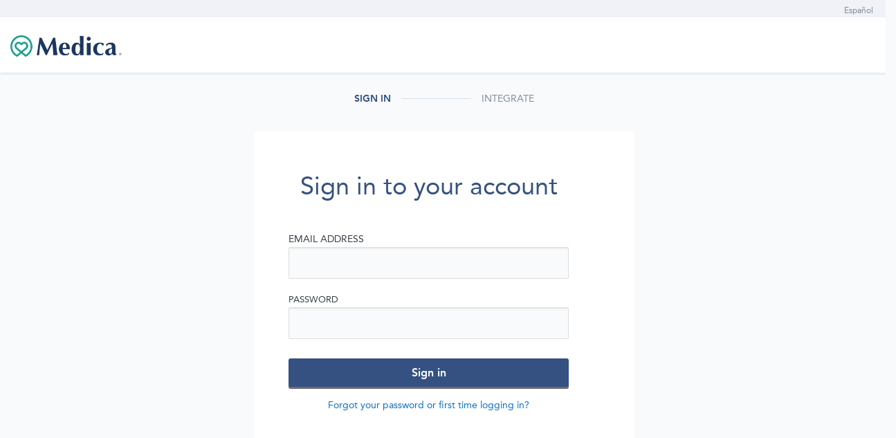

--- FILE ---
content_type: text/html; charset=utf-8
request_url: https://wellfirst.healthsherpa.com/sessions/new
body_size: 11577
content:
<!DOCTYPE html>
<html lang="en" xmlns:fb="http://ogp.me/ns/fb#" xmlns="http://www.w3.org/1999/xhtml">
  <head>
    <meta charset="utf-8">
    <meta name="viewport" content="width=device-width, initial-scale=1, maximum-scale=1, user-scalable=no">
    <meta
      name="description"
      content="HealthSherpa is the fastest and easiest way to enroll in 2026 Marketplace health insurance. Click on the link to shop and compare plans, grab a FREE quote, and sign up for coverage."
    >
    <meta name="author" content="">

    <link rel="icon" type="image/x-icon" href="https://s3.amazonaws.com/healthsherpa_photos/whitelabels/favicon_images/000/034/837/original/heart-favicon-32x32.png?1696000497" />
  <link rel="apple-touch-icon-precomposed" type="image/png" href="https://s3.amazonaws.com/healthsherpa_photos/whitelabels/favicon_images/000/034/837/original/heart-favicon-32x32.png?1696000497" sizes="57x57" />
  <link rel="apple-touch-icon-precomposed" type="image/png" href="https://s3.amazonaws.com/healthsherpa_photos/whitelabels/favicon_images/000/034/837/original/heart-favicon-32x32.png?1696000497" sizes="72x72" />
  <link rel="apple-touch-icon-precomposed" type="image/png" href="https://s3.amazonaws.com/healthsherpa_photos/whitelabels/favicon_images/000/034/837/original/heart-favicon-32x32.png?1696000497" sizes="114x114" />
  <link rel="apple-touch-icon-precomposed" type="image/png" href="https://s3.amazonaws.com/healthsherpa_photos/whitelabels/favicon_images/000/034/837/original/heart-favicon-32x32.png?1696000497" sizes="144x144" />


    
<meta property="og:site_name" content="Wellfirst" />
<meta property="og:title" content="Wellfirst | " />
<meta property="og:description" content="HealthSherpa is the fastest and easiest way to enroll in 2026 Marketplace health insurance. Click on the link to shop and compare plans, grab a FREE quote, and sign up for coverage." />
<meta property="og:type" content="website" />
<meta property="og:url" content="https://www.healthsherpa.com/sessions/new" />

  <meta property="og:image" content="https://s3.amazonaws.com/healthsherpa_photos/whitelabels/logo_images/000/034/837/original/Medica-Logo.png?1696000496" />


    <meta name="msvalidate.01" content="C2C7B04F4B8FF8419E6C8ACD645E7697" />

    <title>
      Wellfirst | 
    </title>

    <script src="https://browser.sentry-cdn.com/7.53.1/bundle.tracing.min.js" crossorigin="anonymous"></script>

  <script type="text/javascript">
    Sentry.init({
      release: "exchange-compare@6eff284bf28d219a00c4cd722cb8429d946f96b7",
      ignoreErrors: ['ResizeObserver loop limit exceeded', 'ResizeObserver loop completed with undelivered notifications.'],
      allowUrls: ["https://www.healthsherpa.com/","https://d1mm04003omuon.cloudfront.net","127.0.0.1","localhost","browser.sentry-cdn.com","/components/","cdn.mxpnl.com"],
      dsn: "https://fb72dd17b0e847fdbb61409d9690d1ac@app.getsentry.com/52256",
      attachStacktrace: true
    });
  </script>

    <!--MANDATORY TAGS | START -->
<!-- These scripts are required to avoid a variety of errors throughout the application. -->
<!-- They MUST be loaded first, and they MUST be loaded prior to any application javascript. -->
<!-- Failure to do so may result in a large increase in errors. -->
<!-- Scripts can be removed if implicit dependencies on their existence are removed from downstream scripts. -->

<!-- These must remain above the application include tag due to load ordering issues.-->

<script src="https://d1mm04003omuon.cloudfront.net/assets/lib/jquery-3.6.4.min-dad6fdf250e31dfafe7a2f31ac1ecb0d1a29482a12ef65d66139e9aa6f564ecf.js"></script> <!-- This is needed FIRST -->
<script src="https://d1mm04003omuon.cloudfront.net/assets/lib/underscore-min-e88131166313879f41de7a05f1cebfc92b4e260f0fd376ac2a7e1447814eb06e.js"></script> <!--Needed for utility/mixpanel -->
<script src="https://d1mm04003omuon.cloudfront.net/assets/app/namespaces-84a2aa7bd1d9454b1cf85215eca8327dd9a0457ddd5955285c262b017899221d.js"></script> <!-- Ensure globals referenced in multiple scripts are always present.-->
<script src="https://d1mm04003omuon.cloudfront.net/assets/app/utility/browser-bf10cba13d8214efe8ddf4408c5d56d893bede486b9a2a3cd615df5a3754170d.js"></script> <!-- Browser is assumed to be present in many files, but application.js load order is not guaranteed. -->
<script src="https://d1mm04003omuon.cloudfront.net/assets/app/utility/agent_attribution-45ebbf3a24d439fe44ee4ea885ce4df0f017219c6afd84ee36e9e5a92f068d33.js"></script> <!-- AgentAttribution is assumed to be present in many files, but application.js load order is not guaranteed. -->
<script src="https://d1mm04003omuon.cloudfront.net/assets/app/utility/mixpanel-18ced65c3a6aef8617db1d866fd6f2d4709c70b85669b7a3b2591db8356eecf5.js"></script> <!-- Utility.Mixpanel is assumed to be present in many files, especially analytics.js, but application.js load order is not guaranteed. -->
<script src="https://d1mm04003omuon.cloudfront.net/assets/analytics-ee3c2fc9ebb9f2ee81a5cad2b342ace65a5cf7736d2382035f3677058308b208.js"></script> <!-- analytics is assumed to be present in many files, but the script that loaded it (application) is deferred, so ordering is not guaranteed. MUST BE BELOW app/utility/mixpanel-->
<script src="https://d1mm04003omuon.cloudfront.net/assets/global_notifier-7825b2301c93dd8447ce7222a400596c251412e62ffbf41144a41073c102a3af.js"></script> <!--GlobalNotifier is assumed to be present in many files, but the script that loaded it (application) is deferred, so ordering is not guaranteed.-->

<script type="text/javascript">
  // This locks the $ variable to our versions of jQuery to ensure it isn't overwritten by a whitelabel's tag manager.
  window.$_original = $ // We need to preserve the original $ variable for return later in case the set is never called.
  Object.defineProperties(window, {
    _hs_jquery: {
      value: undefined,
      writable: true
    },
    $: {
      get() {
        return this._hs_jquery || window.$_original // can't use $ as it causes infinite recursion
      },
      set(val) {
        var hsJqueryVersions = ['3.6.4'];
        if (typeof val === 'function' && hsJqueryVersions.includes(val().jquery)) {
          this._hs_jquery = val
        }
      }
    }
  })
</script>
 <!--Prevent overriding of $ library ->

<!--MANDATORY TAGS | END-->


    <link rel="stylesheet" href="https://d1mm04003omuon.cloudfront.net/assets/application-f7dea0dc5db72e8c956ab15046ff53481c436e806b7e80a394b4c3aafe20855c.css" media="all" />
    <link rel="stylesheet" href="//maxcdn.bootstrapcdn.com/font-awesome/4.3.0/css/font-awesome.min.css" />

    <script src="https://d1mm04003omuon.cloudfront.net/assets/application-9f627091cf540ddd8e44dd39504494333cbb90cf863bbce2fa500e19314b7791.js"></script>
    <!--[if lt IE 9]>
      <script src="https://d1mm04003omuon.cloudfront.net/assets/shims-5d9cfd80c0f7d4595fe0af74ea1b493802985457655c70bda88d3253d54148d4.js"></script>
    <![endif]-->

    <!-- start whitelabel header tags -->
      
    
<!-- end whitelabel header tags -->


    <script type="text/javascript">
  $(function() {
    var carrierSlug = "wellfirst";
    var user = {
      user_id: null,
      user_type: "customer",
      agent_id: 41007,
      agents_referring_agent_id: null,
      agent_type: "third_party",
      agent_slug: "wellfirst",
      agency_name: null,
      agency_id: null,
      carrier_slug: carrierSlug,
      agency_admin: false,
    };

    if (typeof Analytics !== 'undefined') {
      ANALYTICS = new Analytics(user, null, {"user_id":null,"logged_in":false,"user_type":"customer","agent_id":41007,"agents_referring_agent_id":null,"agent_type":"third_party","agent_slug":"wellfirst","agent_npn":"17169718","npn":null,"agency_name":null,"agency_id":null,"agency_admin":null,"carrier_slug":"wellfirst","experiment_guest_identifier":"0a1d0db357e931d851ac7d8ddb0fea37","impersonating_user_id":null,"impersonation_session_id":null,"hs_intent_id":null,"hs_intent_name":null,"hs_origin_name":null}, {"v2":{}});
    }

    if (typeof AdobeAnalytics !== 'undefined') {
      // Begin AdobeAnalytics - supported on a per carrier basis
      if (AdobeAnalytics.SupportedCarriers.supportsCarrier(carrierSlug)) {
        var urlMatchesHealthSherpa = window.location.hostname === 'www.healthsherpa.com'

        var maskedUrlsForCarrier = [];
        var urlMatchesMaskedUrls = maskedUrlsForCarrier.some(function(url) { return window.location.hostname.match(url) });

        var subdomain = window.location.hostname.split('.')[0]
        var subdomainMatchesCarrier = subdomain === carrierSlug

        var isStaging = false;

        if (isStaging || urlMatchesHealthSherpa || urlMatchesMaskedUrls || subdomainMatchesCarrier) {
          var sessionProperties = {"appId":null,"userType":"customer","agentSlug":"wellfirst","agencyName":null,"federalExchangeId":null}
            ADOBE_ANALYTICS = new AdobeAnalytics.Analytics(AdobeAnalytics.SupportedCarriers.getCarrierConfig(carrierSlug), sessionProperties);
        }
      }
    }


  })
</script>


    <meta name="csrf-param" content="authenticity_token" />
<meta name="csrf-token" content="Mh7ucWTO5X0b477SPCGTWK7p_5yG8R3sxeXrKMp8AWQBhTg5vODppa-vI3NPaWXceH_bHoUGfna2X4z0U1Zemg" />

      <!-- whitelabel colors  -->
<style media="screen" type="text/css">
  .brand-color {
    color: #345181 !important;
  }

  .brand-color-background {
    background-color: #345181 !important;
    color: white !important;
  }

  .alt-brand-color-background {
    background-color: #345181 !important;
    color: white !important;
  }

  .darker-brand-color-background {
    background-color: #1b3760 !important;
    color: white !important;
  }

  #v2-footer .footer.custom-whitelabel-footer {
    background-color: #345181 !important;
  }

    #hero-agent {
      background-color: transparent !important;
    }

    .hero-flex {
      background-color: transparent !important;
    }

  #hero-agent-background {
    background-color: #f8f3f2;
  }

  #agent-index #hero-agent h1 {
    color: #22272d !important;
  }

  #agent-index .plans-form button[type=submit] {
    background-color: #c81766 !important;
  }

  #agent-index .plans-form button[type=submit]:hover {
    background-color: #a20f4f !important;
  }

  #agent-index #hero-agent + div {
    background-color: #ffffff !important;
  }

  #v2 .alt-brand-color-background .legal-disclaimer p, #v2 .darker-brand-color-background .legal-disclaimer p, #v2 .alt-brand-color-background .legal-disclaimer a, #v2 .darker-brand-color-background .legal-disclaimer a, #v2 .alt-brand-color-background .legal-disclaimer li, #v2 .darker-brand-color-background .legal-disclaimer li {
    color: var(--legalDisclaimerFontColor) !important;
  }

  #v3 .alt-brand-color-background .legal-disclaimer p, #v3 .darker-brand-color-background .legal-disclaimer p, #v3 .alt-brand-color-background .legal-disclaimer a, #v3 .darker-brand-color-background .legal-disclaimer a, #v3 .alt-brand-color-background .legal-disclaimer li, #v3 .darker-brand-color-background .legal-disclaimer li {
    color: var(--legalDisclaimerFontColor) !important;
  }


  .accent-color-background {
    background-color: #0a857c !important;
    color: white !important;
  }

  .brand-color-dark-background {
    background-color: #1b3760 !important;
    color: white !important;
  }

  .btn-brand-color {
    background-color: #345181 !important;
    -webkit-box-shadow: 0px 3px 0px 0px #6e6b71 !important;
    -moz-box-shadow: 0px 3px 0px 0px #6e6b71 !important;
    box-shadow: 0px 3px 0px 0px #6e6b71 !important;
  }
  .btn-brand-color:hover {
    background-color: #1b3760 !important;
  }
  .btn-brand-color:active {
    background-color: #1b3760 !important;
  }

  .btn-transparent-brand-color {
    color: #345181 !important;
    background-color: transparent;
    border: 1px solid #345181 !important;
  }

  .btn-transparent-brand-color:hover {
    background-color: #345181 !important;
    color: white !important;
  }



  .btn-alt-brand-color {
    background-color: #fdfbfb !important;
    -webkit-box-shadow: 0px 3px 0px 0px #070c16 !important;
    -moz-box-shadow: 0px 3px 0px 0px #070c16 !important;
    box-shadow: 0px 3px 0px 0px #070c16 !important;
  }
  .btn-alt-brand-color:hover {
    background-color: #ffffff !important;
  }
  .btn-alt-brand-color:active {
    background-color: #1b3760 !important;
  }

  .btn-accent-color {
    background-color: #0a857c !important;
    -webkit-box-shadow: 0px 3px 0px 0px #053e3a !important;
    -moz-box-shadow: 0px 3px 0px 0px #053e3a !important;
    box-shadow: 0px 3px 0px 0px #053e3a !important;
  }
  .btn-accent-color:hover {
    background-color: #536da0 !important;
  }
  .btn-accent-color:active {
    background-color: #22272d !important;
  }

  .btn-brand-color-no-shadow {
    background-color: #345181 !important;
  }
  .btn-brand-color-no-shadow:hover {
    background-color: #1b3760 !important;
  }
  .btn-brand-color-no-shadow:active {
    background-color: #1b3760 !important;
  }

  .btn-alt-brand-color-no-shadow {
    background-color: #fdfbfb !important;
  }
  .btn-alt-brand-color-no-shadow:hover {
    background-color: #ffffff !important;
  }
  .btn-alt-brand-color-no-shadow:active {
    background-color: #1b3760 !important;
  }

  .btn-accent-color-no-shadow {
    background-color: #0a857c !important;
  }
  .btn-accent-color-no-shadow:hover {
    background-color: #536da0 !important;
  }
  .btn-accent-color-no-shadow:active {
    background-color: #22272d !important;
  }

  a.brand-color:hover {
    color: #22272d !important;
  }

  label.fancy-input > input[type="radio"] + span {
    border: 2px solid #345181 !important;
  }

  label.fancy-input > input[type="radio"]:checked + span {
     background-color: #345181 !important;
  }

  label.fancy-input > input[type="checkbox"]:checked + span:after {
     color: #345181 !important;
  }

  .alt-brand-color-border-right {
    border-right: 1px solid #fdfbfb !important;
  }

  body {
    --brandColor: #345181;
    --brandLight: #1b3760;
    --brandDark: #1b3760;
    --brandShadow: #6e6b71;

    --accentColor: #0a857c;
    --accentSemiLight: #0a857c;
    --altAccentSemiLight: #0a857c;
    --accentLight: #536da0;
    --accentDark: #22272d;
    

    --altBrandColor: #fdfbfb;
    --altBrandLight: #ffffff;
    --altBrandDark: #1b3760;
    

    --backgroundColor: #f8f3f2;

      --altAccentLight: #66D1FF;
      --footerFontColor: #FFFFFF;
      --legalDisclaimerFontColor: #FFFFFF;
  }
</style>
<!-- -->

  </head>

  <body id="v2" class="auth-layout">
    <!-- Static navbar -->
<div id="v2-nav" role="banner">
  <div id="alert-banner-success-banner" class="row notranslate" style="display: none; margin-bottom: 1em;" id="success-banner">
  <div class="alert-section col-xs-12">
    <div class="alert-msg alert-success alert">
      <strong id='static-alert-title-success-banner'>Success</strong>
      <span id='static-alert-message-success-banner'>
        Your progress has been saved. We have sent an email to  with a link to continue your application
      </span>
    </div>
  </div>
</div>

<script type="text/javascript">
  $(function() {
    $('.alert-msg > .close').on('click', function(e) {
      $('#alert-banner-success-banner').hide();
    });
  });
</script>

  <div class="navbar navbar-default navbar-fixed-top navbar-consumer-marketing main-nav " id="navbar2" style="z-index: 999;">
    <div id="disabled-cookies-banner" hidden>
  <div class="container">
    <div class="row">
      <div class="col-xs-12">
        It looks like you have your cookies disabled. You must enable cookies to use this website.
      </div>
    </div>
  </div>
</div>

<script type="text/javascript">
  $(function() {
    function checkCookie(){
      var cookieEnabled = navigator.cookieEnabled;
      if (!cookieEnabled){
          document.cookie = "testcookie";
          cookieEnabled = document.cookie.indexOf("testcookie")!=-1;
      }
      return cookieEnabled || showCookieFail();
    }

    function showCookieFail(){
      $('#disabled-cookies-banner').show()
    }
    checkCookie();
  })
</script>

      <div id="top-nav-banner">
  <div class="container">
    <div class="row">
      <div class="col-xs-12 col-sm-10 col-md-8 pull-right text-right right-col">
            <span class="language-toggle-wrapper">  
  <span class="english-language-toggle" style=" display: none;">
    <a href="#" style="cursor: pointer;" data-locale="en" notranslate class="localize-toggle">English</a>
  </span>
  <span class="spanish-language-toggle" style=" display: none;">
    <a href="#" style="cursor: pointer;" data-locale="es-MX" notranslate class="localize-toggle">Espa&#xf1;ol</a>
  </span>
</span>

<script src="https://d1mm04003omuon.cloudfront.net/assets/lib/axios.min-53a48454fd6a515d59ad92c4388e6de952337f897f462ffabbf3470e1a32b8c5.js"></script>

<script>
  // Fall back to another CDN if axios not loaded
  if (typeof axios === 'undefined') {
    document.write(
      '<script src="https://unpkg.com/axios/dist/axios.min.js"><\/script>'
    )
  }
</script>

<script type="text/javascript">
  $(function() {
    $('.localize-toggle').on('click', function(e) {
      e.preventDefault()
      var locale = $(this).data('locale')
      Localize.setLanguage(locale)
      handleToggles(locale)
      updateUserLocale(locale)
      updateEnrollmentLeadLocale(locale)
    })

    var updateUserLocale = function(locale) {
      const user_id = null
      if (user_id) {
        axios.put(`/api/users/${user_id}`, { locale: locale })
      }
    }

    var updateEnrollmentLeadLocale = function(locale) {
      // ! We only want the lead to be able to change their perferred locale
      const isAgent = null
      if (isAgent) { return }

      const active_enrollment_id = null

      if (active_enrollment_id) {
        axios.post(`/api/leads/${active_enrollment_id}/update_locale`,
          { locale: locale },
          { headers: { 'X-CSRF-Token': 'qIj8iJxNl60_XulZU8EObafY-V7SK7i3K0jaVx9Bd_CbEyrARGObdYsSdPggifjpcU7d3NHc2y1Y8r2LhmsoDg' } }
        )
      }
    }

    var handleToggles = function(locale, skipLog) {
      if (!skipLog) {
        ANALYTICS.track({
          page: "localize_toggle_setting",
          action: "click",
        }, {
          locale: locale === 'en' || locale === 'source' ? 'en' : 'es',
          path: window && window.location && window.location.pathname,
        })
      }

      if (locale === 'en' || locale === 'source') {
        $('.spanish-language-toggle').show()
        $('.english-language-toggle').hide()
      } else if (locale === 'es-MX') {
        $('.spanish-language-toggle').hide()
        $('.english-language-toggle').show()
      }

      addOrUpdateLocaleOnCommonForms(locale)
    }

    var addOrUpdateLocaleOnCommonForms = function(locale) {
      addOrUpdateLocaleToForm('contact-form', locale)
      addOrUpdateLocaleToForm('contact-form-bottom', locale)
      addOrUpdateLocaleToForm('new_user', locale)
      addOrUpdateLocaleToForm('send_save_email_form', locale)
    }

    /* We have many contact forms across carriers with the same id. This allows no matter the frontend, the 
       form will have the required locale information when creating an initial lead.
    */
    var addOrUpdateLocaleToForm = function(formName, locale) {
      var form = document.getElementById(formName)

      if(form) {
        var hiddenLocaleInput = form.querySelector('input[name="locale"]')
        if (!hiddenLocaleInput) {
          hiddenLocaleInput = document.createElement("input")
          hiddenLocaleInput.setAttribute("type", "hidden")
          hiddenLocaleInput.setAttribute("name", "locale")
          form.appendChild(hiddenLocaleInput)
        }
        hiddenLocaleInput.setAttribute("value", locale);
      }
    }

    var initLocalize = function() {
      if (typeof Localize !== 'undefined') {
        var locale = Localize.getLanguage()
        handleToggles(locale, true)
      }
    }

    initLocalize()
  })
</script>


      </div>
    </div>
  </div>
</div>

<script type="text/javascript">
  $(function() {
    if (typeof ANALYTICS !== 'undefined') {
      ANALYTICS.track_links('.locale-toggle', { page: 'top-nav-banner', action: 'click_locale_toggle' })
    }
  })
</script>

    <div class="container-fluid">
      <div class="row">
        <div class="col-xs-12">
          <!-- Navbar header with collapse button -->
<div class="navbar-header">
  <div class="logo-centered">
    <!-- Anchor a skip to main content link here, across all navs -->
    <a href="#main" class="skip-to-main-content" tabindex="0">Skip to main content</a>

    <a class="flex-brand no-bg" id="nav-logo" href="/" data-layer="hero_icon">
      <!-- Custom mobile logo for directs, very messy -->
        
  <img
    src="https://s3.amazonaws.com/healthsherpa_photos/whitelabels/logo_images/000/034/837/original/Medica-Logo.png?1696000496"
    style="object-fit: scale-down;max-width: 161px;margin-top: 0px;"
    alt="HealthSherpa logo"
    class="logo hidden-xs restricted-height"
  >

  <img
    src="https://s3.amazonaws.com/healthsherpa_photos/whitelabels/logo_images/000/034/837/original/Medica-Logo.png?1696000496"
    alt="HealthSherpa logo"
    class="logo visible-xs restricted-height"
    style="object-fit: scale-down;"
    data-public
  >

    </a>

  </div>

    <!-- Show agent or partner info -->

  <!-- This feels strange in here, but it works -->

    <button type="button" class="navbar-toggle collapsed" data-toggle="collapse" data-target=".navbar-collapse" aria-expanded="false" aria-controls="navbar">
      <span class="sr-only">Toggle navigation</span>
      <span class="icon-bar"></span>
      <span class="icon-bar"></span>
      <span class="icon-bar"></span>
    </button>
</div>


          <div class="collapse navbar-collapse" role="navigation" aria-label="Main navigation">
            <ul class="nav navbar-nav navbar-left">
                <!-- Show agent or partner info -->
                <li class="visible-xs"><a href="tel:8665144194">Call a live support agent</a></li>

            </ul>

            <ul class="nav navbar-nav navbar-right">







            </ul>
          </div>
        </div>
      </div>
    </div>
  </div>


</div>

<script type="text/javascript">
  $(function() {
    var $nav = $('.navbar.main-nav')

    var relativeNav = null;

    // Fixed nav's do not take up vertical space in the DOM. This adds padding to make up for that
    // fact
    // Find Plans nav does not have a fixed top
    if ($nav && !relativeNav) {
      $('body').css('padding-top', $nav.height() + 'px')
    }

    $('#show-referral-how-it-works-modal').on('click', function(e) {
      e.preventDefault();
      GlobalNotifier.publish('referrals.infoModal.show', {})
    })

    $('#save-progress').on('click', function(e) {
      ANALYTICS.track({
        page: 'main_nav',
        action: "click_save_progress"
      })
    })

    $('#save-progress-mobile').on('click', function(e) {
      ANALYTICS.track({
        page: 'main_nav_mobile',
        action: "click_save_progress"
      })
    })
  })
</script>

<script type="text/javascript">
  $(function() {
    $('#send_save_email_form').on('ajax:success', function(e, response) {
      $('#alert-banner').slideDown('fast');
      setTimeout(function() {
        $('#alert-banner').slideUp('slow');
      }, 4000)
    })
  })
</script>

    

    <!-- main body content -->
    <div id="main" class="container-fluid" role="main">
      <div class="row row-centered">
            <div class="row">
  <div class="col-xs-12 col-sm-8 col-centered">
    <div class="subheader_centered">
      <div class="subheader_flex_row">
        <div><h4 class="login-text subheader_text brand-color" style=font-weight:bold>Sign in</h4></div>
        <div class="subheader_horizontal_bar"></div>
        <div><h4 class="login-text subheader_text inactive-color" style=>Integrate</h4></div>
      </div>
    </div>
  </div>
</div>

        <div class="row">
          <div id="content" class="col-xs-12 col-sm-8 col-centered login-normal">
              <script src="https://global.localizecdn.com/localize.js"></script>

<script>!function(a){if(!a.Localize){a.Localize={};for(var e=["translate","untranslate","phrase","initialize","translatePage","setLanguage","getLanguage","detectLanguage","getAvailableLanguages","untranslatePage","bootstrap","prefetch","on","off"],t=0;t<e.length;t++)a.Localize[e[t]]=function(){}}}(window);</script>

<script>
  Localize.initialize({
    key: 'rKtiqHwBvJ9dR',
    rememberLanguage: true,
    blockedClasses: ['notranslate', 'QSIFeedbackButton'],
    disableWidget: true,
    retranslateOnNewPhrases: true,
    vueSafe: true
  })
  // Dispatch the event on the window or any other DOM element
  window.dispatchEvent(new CustomEvent('LocalizeSet'))
</script>



<div class="">
  <div class="">
    <div id="new-session" class="form-section width90">
      <div class="row title">
        <div class="col-sm-12 text-center">
          <h1 class="brand-color title login-text">Sign in to your account</h1>
        </div>
      </div>

      <div class="body">
        <div class="row">
          <div class="col-sm-12">
            <form id="login-form" action="/sessions" accept-charset="UTF-8" method="post"><input type="hidden" name="authenticity_token" value="oLlgbETi7o6HFIdzFIYqhwQ83R-xaffaRegTsboBDqXwaR1OgpG25gkgTuBIEgJ5lqd7Gm6ol1Idp2kafhnWEw" autocomplete="off" />

                <div class="control-group">
                  <label class="label-lg" for="email_address">Email Address</label>
                  <input type="text" name="username_or_email" id="username_or_email" class="form-control input-lg" />
                </div>

                <div class="form-group">
                  <label class="label-lg" for="password">Password</label>
                  <input type="password" name="password" id="password" class="form-control input-lg" />
                </div>




              <div class="actions text-center">
                <input type="submit" name="commit" value="Sign in" id="login-submit-button" class="btn btn-lg btn-block btn-brand-color" data-disable-with="Sign in" />
              </div>
</form>

              <div class="text-center">
                <p class="help-block brand-color">
                  <a href="/password_resets">Forgot your password or first time logging in?</a>
                </p>
              </div>
          </div>
        </div>
      </div>
      <!-- Disable Two Factor Modal -->
      <div class="modal fade" id="disable-two-factor-modal" tabindex="-1" role="dialog" aria-labelledby="myModalLabel">
        <div class="modal-dialog" role="document">
          <div class="modal-content">
            <div class="modal-body">
              <div class="row">
                <div class="header">
                  Two-factor reset
                </div>
                <div class="info">
                  If you can't access your two-factor security codes or your recovery codes, please contact our Agent Support team to disable two-factor authentication on your account. After it's disabled, you can re-enable it.
                </div>
                <div class="info">
                  <strong>HealthSherpa Agent Support</strong>
                  <div>
                    <a href="tel:8886841373">888-684-1373</a>
                  </div>
                  <div>
                    <a href="mailto:agent_support@healthsherpa.com">agent_support@healthsherpa.com</a>
                  </div>
                </div>

                <div class="row" id="hours-of-operation">
    <div class="col-xs-12">
      <p class="cs-section">
        <small><strong>Weekday hours</strong></small>
        <br>
        <small>6:00am-4:00pm PST</small>
      </p>
    </div>
    <div class="col-xs-12">
      <p>
        <small><strong>Saturday hours</strong></small>
        <br/>
        <small>Closed</small>
      </p>
    </div>
    <div class="col-xs-12">
      <p>
        <small><strong>Sunday hours</strong></small>
        <br/>
        <small>Closed</small>
      </p>
    </div>
</div>

                <div class="row cta-buttons">
                  <div class="col-xs-10 col-xs-offset-1">
                    <div class="row">
                      <div class="col-xs-12 col-sm-6 col-sm-offset-3">
                        <button class="btn btn-transparent-brand-color btn-md disable-modal-button" class="close" data-dismiss="modal" aria-label="Close">Close</button>
                      </div>
                    </div>
                  </div>
                </div>
              </div>
            </div>
          </div>
        </div>
      </div>
    </div>

    <script type="text/javascript">
        var captchaCondition = true;
        var delayCondition = true;

        function onConditionChange() {
            if (captchaCondition && delayCondition) {
                var $btn = $("#login-submit-button");
                $btn.prop("disabled", false);
            }
        }


    </script>


  </div>
</div>



<script type="application/javascript">
  $(function() {
    $('#medicare-link').on('click', function(e) {
      window?.trackV3?.({
        name: 'clicked',
        props: {
          element_name: "medicare_login",
          element_location: "login"
        },
      });
    });
  })
</script>



<script type="text/javascript">
  $(function() {
    ANALYTICS.track({
      page: "sessions_new",
      action: "view"
    });
  });
</script>

<!-- Track Adobe Analytics for carrier partners -->
<!-- Note: is not rendered within the application.html.erb template due to double calling. See: trackLocation componentDidMount -->
<script type="text/javascript">
  $(function() {
    if (typeof ADOBE_ANALYTICS !== 'undefined') {
      ADOBE_ANALYTICS.trackPageView()
    }
  })
</script>


          </div>
        </div>
      </div>

      <div class="row" id="privacy">
        <div class="col-xs-12 text-center brand-color">
          <span>
            <a target="_blank" href="https://wellfirsthealth.com/Legal/Privacy-policy">Privacy Notice and Terms &amp; Conditions</a>
          </span>
        </div>
      </div>
    </div>

      <!-- Only allow carriers or partners to customize their  footers at this time - (Team - 11/1/2019) -->


        <style>
  a.cigna-link {
    color: #0b5e90 !important;
    margin-right: 30px !important;
  }
</style>

<div id="v2-footer" role="contentinfo">
  <div class="footer custom-whitelabel-footer no-print">
    <div class="footer-section">
      <div class="container">
        <div class="row">
          <div class="col-xs-12">
            <div class="row" style="margin-bottom: 20px;">
  <div class="col-xs-6 col-sm-4 col-md-3">
      <p class="col-header">WELLFIRST HEALTH</p>
      <ul class="footer-list list-unstyled">
        <li><a href="/find_plans">Find a Plan</a></li>
        <li><a href="/sessions/new">Sign In</a></li>
      </ul>
  </div>
</div>


<!-- Different legal disclaimers for carriers / web broker as per CMS -->

<div class="row legal-disclaimer no-print">
  <div class="col-xs-12">
    <p class="disclaimer-blurb">
  “This warning banner applies to the entirety of this system, meaning (1) this computer
  network, (2) all computers connected to this network, including this one, and (3) all devices
  and storage media attached to this network or to a computer on this network. This system is
  provided for authorized Wellfirst use only. Unauthorized or improper use of this system is
  prohibited and may result in disciplinary action and/or civil and criminal penalties.
</p>
<p class="disclaimer-blurb">
  By using this system, you understand and consent to the following: Wellfirst may monitor,
  record, and audit your system usage. Therefore, you have no reasonable expectation of privacy
  regarding any communication or data transiting or stored on this system.
</p>
<p class="disclaimer-blurb">
  At any time, and for any lawful purpose, Wellfirst may monitor, intercept, and search and
  seize any communication or data transiting or stored on this system. Any communication or data
  transiting or stored on this system may be disclosed or used for any lawful Wellfirst
  purpose.”
</p>



      <p class="disclaimer-blurb">
        Attention: This website is operated by Wellfirst and is not the Health Insurance
        Marketplace® website at <a href="https://www.healthcare.gov"
        target="_blank">HealthCare.gov</a>. This website <b>does not</b> display all Qualified Health Plans (QHPs)
        available through <a href="https://www.healthcare.gov" target="_blank">HealthCare.gov</a>. To
        see all available QHP options, go to the Health Insurance Marketplace®
        website at <a href="https://www.healthcare.gov" target="_blank">HealthCare.gov</a>. 
      </p>

        <p>
          Also, you should visit the Health Insurance Marketplace® website at 
          <a target="_blank" rel="noreferrer" href="https://www.healthcare.gov">HealthCare.gov</a> if: 
          <ol>
              <li>
                You want to select a catastrophic health plan.
              </li>
              <li>
                You want to enroll members of your household in dental coverage.
              </li>
          </ol>
        </p>

      <p>
    References to Medica below includes the following entities (state references in parenthesis indicate the state(s) in which the entity is licensed as an insurer), Medica includes Medica Central Health Plan (in IL) and Medica Central Insurance Company (in MO) , as appropriate.
  </p>
  <p>
    *Not all plans offer these benefits. For more complete details, including benefits, limitations and exclusions, please refer to your Policy of Coverage. In the event of a conflict, the terms of your Policy of Coverage will govern.
  </p>
  <p>
    **Check online, you may be eligible for premium tax credits or cost sharing reductions from the government that will reduce your premiums or out-of-pocket costs.
  </p>
  <p>
    ႵႵ Not all plans offer these benefits. For more complete details, including benefits, limitations and exclusions, please refer to your Policy of Coverage. In the event of a conflict, the terms of your Policy of Coverage will govern.
  </p>

  </div>
</div>
 

          </div>
        </div>
      </div>
    </div>

    <!-- Admin links -->
  </div>
</div>


      

  
    <!-- start Mixpanel -->
<!-- Also see the Mixpanel on public/ pages eg. 404, 422, 500.html -->
<script type="text/javascript">
  (function(e,b){if(!b.__SV){var a,f,i,g;window.mixpanel=b;a=e.createElement("script");a.type="text/javascript";a.async=!0;a.src=("https:"===e.location.protocol?"https:":"http:")+'//cdn.mxpnl.com/libs/mixpanel-2-latest.min.js';f=e.getElementsByTagName("script")[0];f.parentNode.insertBefore(a,f);b._i=[];b.init=function(a,e,d){function f(b,h){var a=h.split(".");2==a.length&&(b=b[a[0]],h=a[1]);b[h]=function(){b.push([h].concat(Array.prototype.slice.call(arguments,0)))}}var c=b;"undefined"!==
  typeof d?c=b[d]=[]:d="mixpanel";c.people=c.people||[];c.toString=function(b){var a="mixpanel";"mixpanel"!==d&&(a+="."+d);b||(a+=" (stub)");return a};c.people.toString=function(){return c.toString(1)+".people (stub)"};i="disable track track_pageview track_links track_forms register register_once alias unregister identify name_tag set_config people.set people.set_once people.increment people.append people.track_charge people.clear_charges people.delete_user".split(" ");for(g=0;g<i.length;g++)f(c,i[g]);
  b._i.push([a,e,d])};b.__SV=1.2}})(document,window.mixpanel||[]);

  var mixpanel_callback = function(mixpanel) {
    var utm_source = mixpanel.get_property("utm_source");
    if (utm_source) {
      var source = utm_source.toLowerCase();
      mixpanel.register_once({ initial_source: source});
      mixpanel.register({ source: source });
    }

    // Set user profile properties immediately after Mixpanel loads
      if (mixpanel.people && mixpanel.people.set) {
        mixpanel.people.set({"user_id":null,"logged_in":false,"user_type":"customer","agent_id":41007,"agents_referring_agent_id":null,"agent_type":"third_party","agent_slug":"wellfirst","agent_npn":"17169718","npn":null,"agency_name":null,"agency_id":null,"agency_admin":null,"carrier_slug":"wellfirst","experiment_guest_identifier":"0a1d0db357e931d851ac7d8ddb0fea37","impersonating_user_id":null,"impersonation_session_id":null,"hs_intent_id":null,"hs_intent_name":null,"hs_origin_name":null});
      }
  }

  mixpanel.init(
    "f28cea73db7f3cc40a1daca0e67c60b6",
    {
      loaded: mixpanel_callback,
      cross_subdomain_cookie: true,
      record_sessions_percent: 0,
      persistence: 'localStorage' // Use localStorage instead of cookies to avoid 4KB cookie limit
    }
  );


    window.CARRIER_MIXPANEL = false
</script>
<!-- end Mixpanel -->

  <!-- iOS Safari iframe cookie fix -->
<!-- http://measurablewins.gregjxn.com/2014/02/safari-setting-third-party-iframe.html -->
<script defer type="text/javascript">
  $(function() {
    if(navigator.userAgent.indexOf('Safari')!=-1&&navigator.userAgent.indexOf('Chrome')==-1){
      var cookies=document.cookie;
      if(top.location!=document.location) {
        if(!cookies) {
          $.post("/iframe_cookie", { reref: encodeURIComponent(document.referrer) } );
        }
      } else {
        var ts=new Date().getTime();document.cookie='ts=' + ts;
        var reref = "";
        if (!!reref) {
          window.location.replace(reref);
        }
      }
    }
  });
</script>


  </body>

</html>


--- FILE ---
content_type: text/plain
request_url: https://global.localizecdn.com/api/lib/rKtiqHwBvJ9dR/g?v=142511&l=source
body_size: 38104
content:
[{"_id":"project-settings","settings":{"translateMetaTags":true,"translateAriaLabels":true,"translateTitle":true,"showWidget":false,"isFeedbackEnabled":false,"fv":1,"customWidget":{"theme":"dark","font":"rgb(255,255,255)","header":"rgb(0,0,0)","background":"rgba(0,0,0,0.8)","position":"right","positionVertical":"bottom","border":"","borderRequired":false,"widgetCompact":true,"isWidgetPositionRelative":false},"widgetLanguages":[],"activeLanguages":{"es-MX":"EspaÃ±ol (MÃ©xico)","en":"English"},"enabledLanguages":["en","es-MX"],"debugInfo":true,"displayBranding":true,"displayBrandingName":true,"localizeImages":false,"localizeUrls":false,"localizeImagesLimit":false,"localizeUrlsLimit":false,"localizeAudio":false,"localizeAudioLimit":false,"localizeDates":false,"disabledPages":[],"regexPhrases":[{"phrase":"#Is <var name=\"\"></var> of Hispanic, Latino, or Spanish origin?","variables":["<var name=\"\"></var>"],"regex":"^#Is (.+?) of Hispanic, Latino, or Spanish origin\\?$"},{"phrase":"#<var dollars=\"\"></var> per year","candidate":"#","variables":["<var dollars=\"\"></var>"],"regex":"^#(.+?) per year$"},{"phrase":"#We've estimated affordability based on your expected <var variable=\"\"></var> use of healthcare this year:","candidate":"#We've estimated affordability based on your expected ","variables":["<var variable=\"\"></var>"],"regex":"^#We've estimated affordability based on your expected (.+?) use of healthcare this year:$"},{"phrase":"#<var dollars=\"\"></var> per month","candidate":"#","variables":["<var dollars=\"\"></var>"],"regex":"^#(.+?) per month$"},{"phrase":"#Expected income in <var year=\"\"></var>","candidate":"#Expected income in ","variables":["<var year=\"\"></var>"],"regex":"^#Expected income in (.+?)$"},{"phrase":"#To make it easier to determine my eligibility for help paying for coverage in future years, I agree to allow the <var marketplace1=\"\"></var> to use my income data, including information from tax returns, for the next 5 years. <var marketplace2=\"\"></var> will send me a notice, let me make any changes, and I can opt out at any time.","candidate":"#To make it easier to determine my eligibility for help paying for coverage in future years, I agree to allow the ","variables":["<var marketplace1=\"\"></var>","<var marketplace2=\"\"></var>"],"regex":"^#To make it easier to determine my eligibility for help paying for coverage in future years, I agree to allow the (.+?) to use my income data, including information from tax returns, for the next 5 years\\. (.+?) will send me a notice, let me make any changes, and I can opt out at any time\\.$"},{"phrase":"#I understand that Iâ€™m not eligible for a premium tax credit if Iâ€™m found eligible for other qualifying health coverage, like Medicaid, <var chip=\"\"></var>, or a job-based health plan. I also understand that if I become eligible for other qualifying health coverage, I must contact the Marketplace to end my Marketplace coverage and premium tax credit. If I donâ€™t, the person who files taxes in my household may need to pay back my premium tax credit.","candidate":"#I understand that Iâ€™m not eligible for a premium tax credit if Iâ€™m found eligible for other qualifying health coverage, like Medicaid, ","variables":["<var chip=\"\"></var>"],"regex":"^#I understand that Iâ€™m not eligible for a premium tax credit if Iâ€™m found eligible for other qualifying health coverage, like Medicaid, (.+?), or a job\\-based health plan\\. I also understand that if I become eligible for other qualifying health coverage, I must contact the Marketplace to end my Marketplace coverage and premium tax credit\\. If I donâ€™t, the person who files taxes in my household may need to pay back my premium tax credit\\.$"},{"phrase":"#Are you claiming any dependents on your taxes for <var year=\"\"></var>?","candidate":"#Are you claiming any dependents on your taxes for ","variables":["<var year=\"\"></var>"],"regex":"^#Are you claiming any dependents on your taxes for (.+?)\\?$"},{"phrase":"#did not get married on or after <var date=\"\"></var>.","candidate":"#did not get married on or after ","variables":["<var date=\"\"></var>"],"regex":"^#did not get married on or after (.+?)\\.$"},{"phrase":"#did not move on or after <var date=\"\"></var>.","candidate":"#did not move on or after ","variables":["<var date=\"\"></var>"],"regex":"^#did not move on or after (.+?)\\.$"},{"phrase":"#did not gain eligible immigration status on or after <var date=\"\"></var>.","candidate":"#did not gain eligible immigration status on or after ","variables":["<var date=\"\"></var>"],"regex":"^#did not gain eligible immigration status on or after (.+?)\\.$"},{"phrase":"#did not lose coverage on or after <var date=\"\"></var>.","candidate":"#did not lose coverage on or after ","variables":["<var date=\"\"></var>"],"regex":"^#did not lose coverage on or after (.+?)\\.$"},{"phrase":"#was not released from incarceration on or after <var date=\"\"></var>.","candidate":"#was not released from incarceration on or after ","variables":["<var date=\"\"></var>"],"regex":"^#was not released from incarceration on or after (.+?)\\.$"},{"phrase":"#Does <var name=\"\"></var> live with someone under the age of 19?","candidate":"#Does ","variables":["<var name=\"\"></var>"],"regex":"^#Does (.+?) live with someone under the age of 19\\?$"},{"phrase":"#was not adopted or placed for foster care on or after <var date=\"\"></var>.","candidate":"#was not adopted or placed for foster care on or after ","variables":["<var date=\"\"></var>"],"regex":"^#was not adopted or placed for foster care on or after (.+?)\\.$"},{"phrase":"#Are you and your spouse claiming any dependents on your taxes for <var year=\"\"></var>?","candidate":"#Are you and your spouse claiming any dependents on your taxes for ","variables":["<var year=\"\"></var>"],"regex":"^#Are you and your spouse claiming any dependents on your taxes for (.+?)\\?$"},{"phrase":"#were not adopted or placed for foster care on or after <var date=\"\"></var>.","candidate":"#were not adopted or placed for foster care on or after ","variables":["<var date=\"\"></var>"],"regex":"^#were not adopted or placed for foster care on or after (.+?)\\.$"},{"phrase":"#relationships[<var persononeid=\"\"></var>][<var persontwoid=\"\"></var>].familyRelationship","candidate":"#relationships[","variables":["<var persononeid=\"\"></var>","<var persontwoid=\"\"></var>"],"regex":"^#relationships\\[(.+?)\\]\\[(.+?)\\]\\.familyRelationship$"},{"phrase":"#<var dollars=\"\"></var> per week","candidate":"#","variables":["<var dollars=\"\"></var>"],"regex":"^#(.+?) per week$"},{"phrase":"#Does <var name=\"\"></var> live with anyone else under the age of 19?","candidate":"#Does ","variables":["<var name=\"\"></var>"],"regex":"^#Does (.+?) live with anyone else under the age of 19\\?$"},{"phrase":"#Your Monthly Premium: <var dollars=\"\"></var>","candidate":"#Your Monthly Premium: ","variables":["<var dollars=\"\"></var>"],"regex":"^#Your Monthly Premium: (.+?)$"},{"phrase":"#<var dollars=\"\"></var> every two weeks","candidate":"#","variables":["<var dollars=\"\"></var>"],"regex":"^#(.+?) every two weeks$"},{"phrase":"#were not released from incarceration on or after <var date=\"\"></var>.","candidate":"#were not released from incarceration on or after ","variables":["<var date=\"\"></var>"],"regex":"^#were not released from incarceration on or after (.+?)\\.$"},{"phrase":"#Attention: This website is operated by <var carrier=\"\"></var> and is not the Health Insurance MarketplaceÂ® website at <a ljsid-1=\"\">HealthCare.gov</a>. This website does not display all Qualified Health Plans available through <a ljsid-3=\"\">HealthCare.gov</a>. To see all available Qualified Health Plan options, go to the Health Insurance MarketplaceÂ® website at <a ljsid-5=\"\">HealthCare.gov</a>. Also, you should visit the Health Insurance Marketplace website at <a ljsid-7=\"\">HealthCare.gov</a> if you want to enroll members of your household in separate Qualified Health Plans.","candidate":"#Attention: This website is operated by ","variables":["<var carrier=\"\"></var>"],"regex":"^#Attention: This website is operated by (.+?) and is not the Health Insurance MarketplaceÂ® website at <a ljsid\\-1=\"\">HealthCare\\.gov<\\/a>\\. This website does not display all Qualified Health Plans available through <a ljsid\\-3=\"\">HealthCare\\.gov<\\/a>\\. To see all available Qualified Health Plan options, go to the Health Insurance MarketplaceÂ® website at <a ljsid\\-5=\"\">HealthCare\\.gov<\\/a>\\. Also, you should visit the Health Insurance Marketplace website at <a ljsid\\-7=\"\">HealthCare\\.gov<\\/a> if you want to enroll members of your household in separate Qualified Health Plans\\.$"},{"phrase":"#Manage <var item=\"\"></var>","candidate":"#Manage ","variables":["<var item=\"\"></var>"],"regex":"^#Manage (.+?)$"},{"phrase":"#These applicants may be eligible for <var org=\"\"></var> and <var org2=\"\"></var>","candidate":"#These applicants may be eligible for ","variables":["<var org=\"\"></var>","<var org2=\"\"></var>"],"regex":"^#These applicants may be eligible for (.+?) and (.+?)$"},{"phrase":"#HealthSherpa for <var marketsegment=\"\"></var>","candidate":"#HealthSherpa for ","variables":["<var marketsegment=\"\"></var>"],"regex":"^#HealthSherpa for (.+?)$"},{"phrase":"#Do any other family members live with <var name=\"\"></var> at <var address=\"\"></var>?","candidate":"#Do any other family members live with ","variables":["<var name=\"\"></var>","<var address=\"\"></var>"],"regex":"^#Do any other family members live with (.+?) at (.+?)\\?$"},{"phrase":"#<span ljscm-0=\"\"><var org=\"\"></var> is a </span><strong ljsid-1=\"\">free or low-cost</strong><span ljscm-2=\"\"> state-run health insurance program available to people with a low income or qualifying medical needs.</span>","candidate":"#","variables":["<var org=\"\"></var>"],"regex":"^#<span ljscm\\-0=\"\">(.+?) is a </span><strong ljsid\\-1=\"\">free or low\\-cost</strong><span ljscm\\-2=\"\"> state\\-run health insurance program available to people with a low income or qualifying medical needs\\.</span>$"},{"phrase":"#Plan year:<var yyyy=\"\"></var>","candidate":"#Plan year:","variables":["<var yyyy=\"\"></var>"],"regex":"^#Plan year:(.+?)$"},{"phrase":"#<var coinsurance=\"\"></var> after deductible","candidate":"#","variables":["<var coinsurance=\"\"></var>"],"regex":"^#(.+?) after deductible$"},{"phrase":"#<var dollars=\"\"></var> monthly","candidate":"#","variables":["<var dollars=\"\"></var>"],"regex":"^#(.+?) monthly$"},{"phrase":"#<var org=\"\"></var> is a <strong ljsid-2=\"\">free or low-cost</strong> state-run health insurance program available to people with a low income or qualifying medical needs.","candidate":"#","variables":["<var org=\"\"></var>"],"regex":"^#(.+?) is a <strong ljsid\\-2=\"\">free or low\\-cost</strong> state\\-run health insurance program available to people with a low income or qualifying medical needs\\.$"},{"phrase":"#option Brother or Sister (including half and step-siblings) focused, <var number1=\"\"></var> of <var number2=\"\"></var>. <var number2=\"\"></var> results available. Use Up and Down to choose options, press Enter to select the currently focused option, press Escape to exit the menu, press Tab to select the option and exit the menu.","candidate":"#option Brother or Sister (including half and step-siblings) focused, ","variables":["<var number1=\"\"></var>","<var number2=\"\"></var>","<var number2=\"\"></var>"],"regex":"^#option Brother or Sister \\(including half and step\\-siblings\\) focused, (.+?) of (.+?)\\. (.+?) results available\\. Use Up and Down to choose options, press Enter to select the currently focused option, press Escape to exit the menu, press Tab to select the option and exit the menu\\.$"},{"phrase":"#Does <var name=\"\"></var> have any sons/daughters that live with him at <var address=\"\"></var>?","candidate":"#Does ","variables":["<var name=\"\"></var>","<var address=\"\"></var>"],"regex":"^#Does (.+?) have any sons/daughters that live with him at (.+?)\\?$"},{"phrase":"#Do you want to provide more information about the family members who live with <var name=\"\"></var> at <var address=\"\"></var>?","candidate":"#Do you want to provide more information about the family members who live with ","variables":["<var name=\"\"></var>","<var address=\"\"></var>"],"regex":"^#Do you want to provide more information about the family members who live with (.+?) at (.+?)\\?$"},{"phrase":"#Who are the children who live with <var name=\"\"></var>?","candidate":"#Who are the children who live with ","variables":["<var name=\"\"></var>"],"regex":"^#Who are the children who live with (.+?)\\?$"},{"phrase":"#Who are the parents or stepparents who live with <var name=\"\"></var>?","candidate":"#Who are the parents or stepparents who live with ","variables":["<var name=\"\"></var>"],"regex":"^#Who are the parents or stepparents who live with (.+?)\\?$"},{"phrase":"#Your FFM integration ends in <span ljsid-2=\"\"><b ljsid-2-0=\"\">0 <var hours=\"\"></var> 0 <var minutes=\"\"></var> or less</b></span>","candidate":"#Your FFM integration ends in ","variables":["<var hours=\"\"></var>","<var minutes=\"\"></var>"],"regex":"^#Your FFM integration ends in <span ljsid\\-2=\"\"><b ljsid\\-2\\-0=\"\">0 (.+?) 0 (.+?) or less</b></span>$"},{"phrase":"#Does <var name=\"\"></var> live with another parent or stepparent at <var address=\"\"></var>?","candidate":"#Does ","variables":["<var name=\"\"></var>","<var address=\"\"></var>"],"regex":"^#Does (.+?) live with another parent or stepparent at (.+?)\\?$"},{"phrase":"#Does <var name=\"\"></var> live with any other siblings under the age of 19 at <var address=\"\"></var>?","candidate":"#Does ","variables":["<var name=\"\"></var>","<var address=\"\"></var>"],"regex":"^#Does (.+?) live with any other siblings under the age of 19 at (.+?)\\?$"},{"phrase":"#Who are the siblings who live with <var name=\"\"></var>?","candidate":"#Who are the siblings who live with ","variables":["<var name=\"\"></var>"],"regex":"^#Who are the siblings who live with (.+?)\\?$"},{"phrase":"#View all <var results=\"\"></var> plans â†’","candidate":"#View all ","variables":["<var results=\"\"></var>"],"regex":"^#View all (.+?) plans â†’$"},{"phrase":"#<var number=\"\"></var> lab or test","candidate":"#","variables":["<var number=\"\"></var>"],"regex":"^#(.+?) lab or test$"},{"phrase":"#Child, female born <var date=\"\"></var>","candidate":"#Child, female born ","variables":["<var date=\"\"></var>"],"regex":"^#Child, female born (.+?)$"},{"phrase":"#<var year=\"\"></var> Income","candidate":"#","variables":["<var year=\"\"></var>"],"regex":"^#(.+?) Income$"},{"phrase":"#If a person will be eligible for Medicare on <var mmddyyyy=\"\"></var> or later, donâ€™t select any people listed. Youâ€™ll need to come back and update their application when they have their Medicare start date. If they need Marketplace coverage until then, they can continue with this application.","candidate":"#If a person will be eligible for Medicare on ","variables":["<var mmddyyyy=\"\"></var>"],"regex":"^#If a person will be eligible for Medicare on (.+?) or later, donâ€™t select any people listed\\. Youâ€™ll need to come back and update their application when they have their Medicare start date\\. If they need Marketplace coverage until then, they can continue with this application\\.$"},{"phrase":"#<var org=\"\"></var>is a free or low-cost state-run health insurance program for low-income individuals and families, as well as those with qualifying medical needs.","candidate":"#","variables":["<var org=\"\"></var>"],"regex":"^#(.+?)is a free or low\\-cost state\\-run health insurance program for low\\-income individuals and families, as well as those with qualifying medical needs\\.$"},{"phrase":"#Date: <var date=\"\"></var>","candidate":"#Date: ","variables":["<var date=\"\"></var>"],"regex":"^#Date: (.+?)$"},{"phrase":"#<var year=\"\"></var> plans are coming soon!","candidate":"#","variables":["<var year=\"\"></var>"],"regex":"^#(.+?) plans are coming soon!$"},{"phrase":"#I understand that I'm required to provide true answers and that I may be asked to provide additional information, including proof of my eligibility for a <var specialenrollmentperiod=\"\"></var> if I qualify. If I don't, I may face penalties, including the risk of losing my eligibility for coverage.","candidate":"#I understand that I'm required to provide true answers and that I may be asked to provide additional information, including proof of my eligibility for a ","variables":["<var specialenrollmentperiod=\"\"></var>"],"regex":"^#I understand that I'm required to provide true answers and that I may be asked to provide additional information, including proof of my eligibility for a (.+?) if I qualify\\. If I don't, I may face penalties, including the risk of losing my eligibility for coverage\\.$"},{"phrase":"#Compare <var numberofselectedplans=\"\"></var> plans","candidate":"#Compare ","variables":["<var numberofselectedplans=\"\"></var>"],"regex":"^#Compare (.+?) plans$"},{"phrase":"#<var carrier=\"\"></var> is the fastest and easiest way to enroll in ACA / Marketplace health insurance. Click on the link to shop and compare plans, grab a FREE quote, and sign up for coverage.","candidate":"#","variables":["<var carrier=\"\"></var>"],"regex":"^#(.+?) is the fastest and easiest way to enroll in ACA \\/ Marketplace health insurance\\. Click on the link to shop and compare plans, grab a FREE quote, and sign up for coverage\\.$"},{"phrase":"#<var applicant_name=\"\"></var> <span ljsid-1=\"\">by </span><span ljsid-2=\"\"><var due_date=\"\"></var></span>","candidate":"#","variables":["<var applicant_name=\"\"></var>","<var due_date=\"\"></var>"],"regex":"^#(.+?) <span ljsid\\-1=\"\">by </span><span ljsid\\-2=\"\">(.+?)</span>$"},{"phrase":"#These people are trained to help you review your health care coverage options through the Marketplace. You can ask professionals to see certification showing theyâ€™re authorized to help you, or you can look them up at <var webpage=\"\"></var>.","candidate":"#These people are trained to help you review your health care coverage options through the Marketplace. You can ask professionals to see certification showing theyâ€™re authorized to help you, or you can look them up at ","variables":["<var webpage=\"\"></var>"],"regex":"^#These people are trained to help you review your health care coverage options through the Marketplace\\. You can ask professionals to see certification showing theyâ€™re authorized to help you, or you can look them up at (.+?)\\.$"},{"phrase":"#Is <var name=\"\"></var> a resident in the state where they are applying for coverage?","candidate":"#Is ","variables":["<var name=\"\"></var>"],"regex":"^#Is (.+?) a resident in the state where they are applying for coverage\\?$"},{"phrase":"#Has <var name=\"\"></var> used any type of tobacco product in the last 6 months?","candidate":"#Has ","variables":["<var name=\"\"></var>"],"regex":"^#Has (.+?) used any type of tobacco product in the last 6 months\\?$"},{"phrase":"#Never applied for <var statemedicaidprogramname1=\"\"></var>(Medicaid) or <var statemedicaidprogramname2=\"\"></var> CHIP","candidate":"#Never applied for ","variables":["<var statemedicaidprogramname1=\"\"></var>","<var statemedicaidprogramname2=\"\"></var>"],"regex":"^#Never applied for (.+?)\\(Medicaid\\) or (.+?) CHIP$"},{"phrase":"#Were found not eligible for <var statemedicaidprogramname1=\"\"></var> (Medicaid) or <var statemedicaidprogramname2=\"\"></var> CHIP by the Marketplace, instead of the <var statemedicaidprogramname4=\"\"></var> (Medicaid) or <var statemedicaidprogramname3=\"\"></var> CHIP agency","candidate":"#Were found not eligible for ","variables":["<var statemedicaidprogramname1=\"\"></var>","<var statemedicaidprogramname2=\"\"></var>","<var statemedicaidprogramname4=\"\"></var>","<var statemedicaidprogramname3=\"\"></var>"],"regex":"^#Were found not eligible for (.+?) \\(Medicaid\\) or (.+?) CHIP by the Marketplace, instead of the (.+?) \\(Medicaid\\) or (.+?) CHIP agency$"},{"phrase":"#Were denied or found no longer eligible for <var statemedicaidprogramname3=\"\"></var> (Medicaid) or <var statemedicaidprogramname4=\"\"></var> CHIP since the date shown but had changes in income or family size since the denial or loss of coverage (unless the denial was based on immigration status)","candidate":"#Were denied or found no longer eligible for ","variables":["<var statemedicaidprogramname3=\"\"></var>","<var statemedicaidprogramname4=\"\"></var>"],"regex":"^#Were denied or found no longer eligible for (.+?) \\(Medicaid\\) or (.+?) CHIP since the date shown but had changes in income or family size since the denial or loss of coverage \\(unless the denial was based on immigration status\\)$"},{"phrase":"#Applied for <var statemedicaidprogramname1=\"\"></var> (Medicaid) or <var statemedicaidprogramname2=\"\"></var> with the state but haven't received a response","candidate":"#Applied for ","variables":["<var statemedicaidprogramname1=\"\"></var>","<var statemedicaidprogramname2=\"\"></var>"],"regex":"^#Applied for (.+?) \\(Medicaid\\) or (.+?) with the state but haven't received a response$"},{"phrase":"#Were denied <var statemedicaidprogramname1=\"\"></var>(Medicaid) or <var statemedicaidprogramname2=\"\"></var> CHIP coverage because they didn't turn in paperwork that the state asked for","candidate":"#Were denied ","variables":["<var statemedicaidprogramname1=\"\"></var>","<var statemedicaidprogramname2=\"\"></var>"],"regex":"^#Were denied (.+?)\\(Medicaid\\) or (.+?) CHIP coverage because they didn't turn in paperwork that the state asked for$"},{"phrase":"#Were denied <var statemedicaidprogramname1=\"\"></var> (Medicaid) or <var statemedicaidprogramname2=\"\"></var> CHIP by the state since the date shown because their income is too high","candidate":"#Were denied ","variables":["<var statemedicaidprogramname1=\"\"></var>","<var statemedicaidprogramname2=\"\"></var>"],"regex":"^#Were denied (.+?) \\(Medicaid\\) or (.+?) CHIP by the state since the date shown because their income is too high$"},{"phrase":"#Were denied <var statemedicaidprogramname1=\"\"></var>(Medicaid) or <var statemedicaidprogramname2=\"\"></var> CHIP by the state because their state doesn't cover people with their household type (for example, some states don't cover adults who aren't taking care of children)","candidate":"#Were denied ","variables":["<var statemedicaidprogramname1=\"\"></var>","<var statemedicaidprogramname2=\"\"></var>"],"regex":"^#Were denied (.+?)\\(Medicaid\\) or (.+?) CHIP by the state because their state doesn't cover people with their household type \\(for example, some states don't cover adults who aren't taking care of children\\)$"},{"phrase":"#Are a child denied <var statemedicaidprogramname1=\"\"></var> CHIP coverage by the state since the date shown because he or she needs to wait a month or more before starting <var statemedicaidprogramname2=\"\"></var> CHIP coverage (called the <var statemedicaidprogramname3=\"\"></var>CHIP waiting period)","candidate":"#Are a child denied ","variables":["<var statemedicaidprogramname1=\"\"></var>","<var statemedicaidprogramname2=\"\"></var>","<var statemedicaidprogramname3=\"\"></var>"],"regex":"^#Are a child denied (.+?) CHIP coverage by the state since the date shown because he or she needs to wait a month or more before starting (.+?) CHIP coverage \\(called the (.+?)CHIP waiting period\\)$"},{"phrase":"#Had their <var statemedicaidprogramname1=\"\"></var> (Medicaid) or KanCare CHIP coverage end since the date shown because a change in state rules makes them not eligible for <var statemedicaidprogramname2=\"\"></var> (Medicaid) or <var statemedicaidprogramname3=\"\"></var> CHIP","candidate":"#Had their ","variables":["<var statemedicaidprogramname1=\"\"></var>","<var statemedicaidprogramname2=\"\"></var>","<var statemedicaidprogramname3=\"\"></var>"],"regex":"^#Had their (.+?) \\(Medicaid\\) or KanCare CHIP coverage end since the date shown because a change in state rules makes them not eligible for (.+?) \\(Medicaid\\) or (.+?) CHIP$"},{"phrase":"#Were found not eligible for <var statemedicaid=\"\"></var> or <var chipmedicaid=\"\"></var> by the Marketplace, instead of the <var statemedicaid1=\"\"></var> or <var statechip1=\"\"></var> agency","candidate":"#Were found not eligible for ","variables":["<var statemedicaid=\"\"></var>","<var chipmedicaid=\"\"></var>","<var statemedicaid1=\"\"></var>","<var statechip1=\"\"></var>"],"regex":"^#Were found not eligible for (.+?) or (.+?) by the Marketplace, instead of the (.+?) or (.+?) agency$"},{"phrase":"#Were denied or found no longer eligible for <var statemedicaid=\"\"></var> or <var statechip=\"\"></var> since the date shown but had changes in income or family size since the denial or loss of coverage (unless the denial was based on immigration status)","candidate":"#Were denied or found no longer eligible for ","variables":["<var statemedicaid=\"\"></var>","<var statechip=\"\"></var>"],"regex":"^#Were denied or found no longer eligible for (.+?) or (.+?) since the date shown but had changes in income or family size since the denial or loss of coverage \\(unless the denial was based on immigration status\\)$"},{"phrase":"#Applied for <var statemedicaid=\"\"></var> or <var statechip=\"\"></var> with the state but haven't received a response","candidate":"#Applied for ","variables":["<var statemedicaid=\"\"></var>","<var statechip=\"\"></var>"],"regex":"^#Applied for (.+?) or (.+?) with the state but haven't received a response$"},{"phrase":"#Were denied <var statemedicaid=\"\"></var> or <var statechip=\"\"></var> coverage because they didn't turn in paperwork that the state asked for","candidate":"#Were denied ","variables":["<var statemedicaid=\"\"></var>","<var statechip=\"\"></var>"],"regex":"^#Were denied (.+?) or (.+?) coverage because they didn't turn in paperwork that the state asked for$"},{"phrase":"#Were denied <var statemedicaid=\"\"></var> or <var statechip=\"\"></var> by the state since the date shown because their income is too high","candidate":"#Were denied ","variables":["<var statemedicaid=\"\"></var>","<var statechip=\"\"></var>"],"regex":"^#Were denied (.+?) or (.+?) by the state since the date shown because their income is too high$"},{"phrase":"#Were denied <var statemedicaid=\"\"></var> or <var statechip=\"\"></var> by the state because their state doesn't cover people with their household type (for example, some states don't cover adults who aren't taking care of children)","candidate":"#Were denied ","variables":["<var statemedicaid=\"\"></var>","<var statechip=\"\"></var>"],"regex":"^#Were denied (.+?) or (.+?) by the state because their state doesn't cover people with their household type \\(for example, some states don't cover adults who aren't taking care of children\\)$"},{"phrase":"#Had their <var statemedicaid=\"\"></var> or <var statechip=\"\"></var> coverage end since the date shown because a change in state rules makes them not eligible for <var statemedicaid1=\"\"></var> or <var statechip1=\"\"></var>","candidate":"#Had their ","variables":["<var statemedicaid=\"\"></var>","<var statechip=\"\"></var>","<var statemedicaid1=\"\"></var>","<var statechip1=\"\"></var>"],"regex":"^#Had their (.+?) or (.+?) coverage end since the date shown because a change in state rules makes them not eligible for (.+?) or (.+?)$"},{"phrase":"#Never applied for <var statemedicaid=\"\"></var> or <var statechip=\"\"></var>","candidate":"#Never applied for ","variables":["<var statemedicaid=\"\"></var>","<var statechip=\"\"></var>"],"regex":"^#Never applied for (.+?) or (.+?)$"},{"phrase":"#Need help? Call <var agent_name=\"\"></var> at <var phone_number=\"\"></var>","candidate":"#Need help? Call ","variables":["<var agent_name=\"\"></var>","<var phone_number=\"\"></var>"],"regex":"^#Need help\\? Call ((?!.*\\byour agent\\b).*) at (.+?)$"},{"phrase":"#Is <var fullname=\"\"></var> applying for coverage?","candidate":"#Is ","variables":["<var fullname=\"\"></var>"],"regex":"^#Is (.+?) applying for coverage\\?$"},{"phrase":"#Do not auto-renew this plan for <var yyyy=\"\"></var>","candidate":"#Do not auto-renew this plan for ","variables":["<var yyyy=\"\"></var>"],"regex":"^#Do not auto\\-renew this plan for (.+?)$"},{"phrase":"#One or more applicants in this household experienced or will experience the following on <var mmddyyyy=\"\"></var>: Lost eligibility for tax credits/subsidies under the plan in which you were recently enrolled","candidate":"#One or more applicants in this household experienced or will experience the following on ","variables":["<var mmddyyyy=\"\"></var>"],"regex":"^#One or more applicants in this household experienced or will experience the following on (.+?): Lost eligibility for tax credits/subsidies under the plan in which you were recently enrolled$"},{"phrase":"#Write a note to <var agentname=\"\"></var>","candidate":"#Write a note to ","variables":["<var agentname=\"\"></var>"],"regex":"^#Write a note to (.+?)$"},{"phrase":"#Has <var fullname=\"\"></var> regularly used tobacco products on average for four (4) or more times per week within the past six months (includes chewing tobacco, cigarettes, cigars and pipes, excludes religious or ceremonial use of tobacco), check \"Yes\" as Tobacco User below. Federal law prohibits the sale of tobacco to individuals under the age of 21. If you are under the age of 21, select the N/A check box below to the question on Tobacco Use.","candidate":"#Has ","variables":["<var fullname=\"\"></var>"],"regex":"^#Has (.+?) regularly used tobacco products on average for four \\(4\\) or more times per week within the past six months \\(includes chewing tobacco, cigarettes, cigars and pipes, excludes religious or ceremonial use of tobacco\\), check \"Yes\" as Tobacco User below\\. Federal law prohibits the sale of tobacco to individuals under the age of 21\\. If you are under the age of 21, select the N/A check box below to the question on Tobacco Use\\.$"},{"phrase":"#gained eligible immigration status on or after <var date=\"\"></var>.","candidate":"#gained eligible immigration status on or after ","variables":["<var date=\"\"></var>"],"regex":"^#gained eligible immigration status on or after (.+?)\\.$"},{"phrase":"#will lose coverage before <var date=\"\"></var>.","candidate":"#will lose coverage before ","variables":["<var date=\"\"></var>"],"regex":"^#will lose coverage before (.+?)\\.$"},{"phrase":"#Last updated: <var date=\"\"></var>","candidate":"#Last updated: ","variables":["<var date=\"\"></var>"],"regex":"^#Last updated: (.+?)$"},{"phrase":"#<var year=\"\"></var>INCOME","candidate":"#","variables":["<var year=\"\"></var>"],"regex":"^#(.+?)INCOME$"},{"phrase":"#<b ljsid-0=\"\">Assisting Agent name:</b> <var namelastname=\"\"></var>","candidate":"#","variables":["<var namelastname=\"\"></var>"],"regex":"^#<b ljsid\\-0=\"\">Assisting Agent name:</b> (.+?)$"},{"phrase":"#<b ljsid-0=\"\">Agency:</b> <var nameofagency=\"\"></var>","candidate":"#","variables":["<var nameofagency=\"\"></var>"],"regex":"^#<b ljsid\\-0=\"\">Agency:</b> (.+?)$"},{"phrase":"#<var signaturename=\"\"></var>, type your full name below to sign electronically.","candidate":"#","variables":["<var signaturename=\"\"></var>"],"regex":"^#(.+?), type your full name below to sign electronically\\.$"},{"phrase":"#<var applicantname=\"\"></var>, type your full name below to sign electronically","candidate":"#","variables":["<var applicantname=\"\"></var>"],"regex":"^#(.+?), type your full name below to sign electronically$"},{"phrase":"#I, or my Authorized Representative acting on my behalf, hereby provide my consent for <var agent=\"\"></var> (collectively, the \"Agent\") to provide me with information about my health insurance choices for the purpose of helping me apply for and enroll in health coverage through the Marketplace.","candidate":"#I, or my Authorized Representative acting on my behalf, hereby provide my consent for ","variables":["<var agent=\"\"></var>"],"regex":"^#I, or my Authorized Representative acting on my behalf, hereby provide my consent for (.+?) \\(collectively, the \"Agent\"\\) to provide me with information about my health insurance choices for the purpose of helping me apply for and enroll in health coverage through the Marketplace\\.$"},{"phrase":"#The above \"Notice to Applicant\" was delivered to me on: <var deliverydate=\"\"></var>.","candidate":"#The above \"Notice to Applicant\" was delivered to me on: ","variables":["<var deliverydate=\"\"></var>"],"regex":"^#The above \"Notice to Applicant\" was delivered to me on: (.+?)\\.$"},{"phrase":"#You can also enroll in <var year=\"\"></var> coverage on <strong ljsid-4=\"\"><var mmddyyyy=\"\"></var></strong> when the next Open Enrollment Period begins.","candidate":"#You can also enroll in ","variables":["<var year=\"\"></var>","<var mmddyyyy=\"\"></var>"],"regex":"^#You can also enroll in (.+?) coverage on <strong ljsid\\-4=\"\">(.+?)</strong> when the next Open Enrollment Period begins\\.$"},{"phrase":"#<var [statemedicaidprogramname]=\"\"></var> (Medicaid) may be able to help you pay for medical care from the last 3 months even if you weren't enrolled in <var [statemedicaidprogramname2]=\"\"></var> (Medicaid) at the time, if you would have been eligible at that time. If someone on your application has medical bills and is eligible for <var [statemedicaidprogramname3]=\"\"></var> (Medicaid), the <var [statemedicaidprogramname4]=\"\"></var> (Medicaid) agency will follow up to ask more. <a ljsid-9=\"\">Learn more.</a>","candidate":"#","variables":["<var [statemedicaidprogramname]=\"\"></var>","<var [statemedicaidprogramname2]=\"\"></var>","<var [statemedicaidprogramname3]=\"\"></var>","<var [statemedicaidprogramname4]=\"\"></var>"],"regex":"^#<var \\[statemedicaidprogramname\\]=\"\"></var> \\(Medicaid\\) may be able to help you pay for medical care from the last 3 months even if you weren't enrolled in <var \\[statemedicaidprogramname2\\]=\"\"></var> \\(Medicaid\\) at the time, if you would have been eligible at that time\\. If someone on your application has medical bills and is eligible for <var \\[statemedicaidprogramname3\\]=\"\"></var> \\(Medicaid\\), the <var \\[statemedicaidprogramname4\\]=\"\"></var> \\(Medicaid\\) agency will follow up to ask more\\. <a ljsid\\-9=\"\">Learn more\\.</a>$"},{"phrase":"#<var number=\"\"></var> documents","candidate":"#","variables":["<var number=\"\"></var>"],"regex":"^#(.+?) documents$"},{"phrase":"#You can't select a different AOR NPN because none of the override NPNs are appointed with <var issuer_name=\"\"></var> or licensed in <var state_code=\"\"></var>. Both you and the AOR must be licensed and appointed.","candidate":"#You can't select a different AOR NPN because none of the override NPNs are appointed with ","variables":["<var issuer_name=\"\"></var>","<var state_code=\"\"></var>"],"regex":"^#You can't select a different AOR NPN because none of the override NPNs are appointed with (.+?) or licensed in (.+?)\\. Both you and the AOR must be licensed and appointed\\.$"},{"phrase":"#<var name=\"\"></var> does not have to file taxes to apply for coverage, but you'll need to file next year if you want to get a premium tax credit to help pay for coverage now.","candidate":"#","variables":["<var name=\"\"></var>"],"regex":"^#(.+?) does not have to file taxes to apply for coverage, but you'll need to file next year if you want to get a premium tax credit to help pay for coverage now\\.$"},{"phrase":"#Does <var name=\"\"></var> plan to file a federal income tax return for <var year=\"\"></var>?","candidate":"#Does ","variables":["<var name=\"\"></var>","<var year=\"\"></var>"],"regex":"^#Does (.+?) plan to file a federal income tax return for (.+?)\\?$"},{"phrase":"#<var name1=\"\"></var> and <var name2=\"\"></var> are filing a federal income tax return for <var year=\"\"></var> and are claiming <var names=\"\"></var> as dependents","candidate":"#","variables":["<var name1=\"\"></var>","<var name2=\"\"></var>","<var year=\"\"></var>","<var names=\"\"></var>"],"regex":"^#(.+?) and (.+?) are filing a federal income tax return for (.+?) and are claiming (.+?) as dependents$"},{"phrase":"#This plan has the <span ljsid-1=\"\"> lowest</span> annual out-of-pocket estimate of all <var number=\"\"></var> plans available to you.","candidate":"#This plan has the ","variables":["<var number=\"\"></var>"],"regex":"^#This plan has the <span ljsid\\-1=\"\"> lowest</span> annual out\\-of\\-pocket estimate of all (.+?) plans available to you\\.$"},{"phrase":"#Will you be claimed as a tax dependent by someone else for <var yyyy=\"\"></var>?","candidate":"#Will you be claimed as a tax dependent by someone else for ","variables":["<var yyyy=\"\"></var>"],"regex":"^#Will you be claimed as a tax dependent by someone else for (.+?)\\?$"},{"phrase":"#You're viewing The <var name=\"\"></var> account.","candidate":"#You're viewing The ","variables":["<var name=\"\"></var>"],"regex":"^#You're viewing The (.+?) account\\.$"},{"phrase":"#Weâ€™ll email the resume link to <var email_address=\"\"></var>","candidate":"#Weâ€™ll email the resume link to ","variables":["<var email_address=\"\"></var>"],"regex":"^#Weâ€™ll email the resume link to (.+?)$"},{"phrase":"#Last Modified: <var mmddyyyy=\"\"></var>","candidate":"#Last Modified: ","variables":["<var mmddyyyy=\"\"></var>"],"regex":"^#Last Modified: (.+?)$"},{"phrase":"#<var clientname=\"\"></var> Intake Form","candidate":"#","variables":["<var clientname=\"\"></var>"],"regex":"^#(.+?) Intake Form$"},{"phrase":"#submitted by client: <var date=\"\"></var> <var time=\"\"></var>","candidate":"#submitted by client: ","variables":["<var date=\"\"></var>","<var time=\"\"></var>"],"regex":"^#submitted by client: (.+?) (.+?)$"},{"phrase":"#A state-administered health insurance program for low-income families and children, pregnant women, the elderly, people with disabilities, and in some states, other adults. The federal government provides a part of the funding for <var statemedicaidprogram=\"\"></var> (Medicaid) and sets guidelines for the program. States also have choices in how they design their program, so <var statemedicaiprogram=\"\"></var> (Medicaid) varies state by state. It may have a different name in your state.","candidate":"#A state-administered health insurance program for low-income families and children, pregnant women, the elderly, people with disabilities, and in some states, other adults. The federal government provides a part of the funding for ","variables":["<var statemedicaidprogram=\"\"></var>","<var statemedicaiprogram=\"\"></var>"],"regex":"^#A state\\-administered health insurance program for low\\-income families and children, pregnant women, the elderly, people with disabilities, and in some states, other adults\\. The federal government provides a part of the funding for (.+?) \\(Medicaid\\) and sets guidelines for the program\\. States also have choices in how they design their program, so (.+?) \\(Medicaid\\) varies state by state\\. It may have a different name in your state\\.$"},{"phrase":"#A state-administered health insurance program for low-income families and children, pregnant women, the elderly, people with disabilities, and in some states, other adults. The federal government provides a part of the funding for <var statemedicaid=\"\"></var> and sets guidelines for the program. States also have choices in how they design their program, so <var statemedicaid2=\"\"></var>varies state by state. It may have a different name in your state.","candidate":"#A state-administered health insurance program for low-income families and children, pregnant women, the elderly, people with disabilities, and in some states, other adults. The federal government provides a part of the funding for ","variables":["<var statemedicaid=\"\"></var>","<var statemedicaid2=\"\"></var>"],"regex":"^#A state\\-administered health insurance program for low\\-income families and children, pregnant women, the elderly, people with disabilities, and in some states, other adults\\. The federal government provides a part of the funding for (.+?) and sets guidelines for the program\\. States also have choices in how they design their program, so (.+?)varies state by state\\. It may have a different name in your state\\.$"},{"phrase":"#Contact information for <var fullname=\"\"></var>","candidate":"#Contact information for ","variables":["<var fullname=\"\"></var>"],"regex":"^#Contact information for (.+?)$"},{"phrase":"#Household information for <var clientname=\"\"></var>","candidate":"#Household information for ","variables":["<var clientname=\"\"></var>"],"regex":"^#Household information for (.+?)$"},{"phrase":"#Insurance information for <var clientname=\"\"></var> household","candidate":"#Insurance information for ","variables":["<var clientname=\"\"></var>"],"regex":"^#Insurance information for (.+?) household$"},{"phrase":"#Address for <var clientname=\"\"></var> household","candidate":"#Address for ","variables":["<var clientname=\"\"></var>"],"regex":"^#Address for (.+?) household$"},{"phrase":"#2026 Income for <var clientname=\"\"></var>household","candidate":"#2026 Income for ","variables":["<var clientname=\"\"></var>"],"regex":"^#2026 Income for (.+?)household$"},{"phrase":"#Job / <var employername=\"\"></var>","candidate":"#Job / ","variables":["<var employername=\"\"></var>"],"regex":"^#Job / (.+?)$"},{"phrase":"#Some AOR NPNs cannot be selected because they're not appointed with <var issuername=\"\"></var> or not licensed in <var statecode=\"\"></var>. Both you and the AOR must be licensed and appointed.","candidate":"#Some AOR NPNs cannot be selected because they're not appointed with ","variables":["<var issuername=\"\"></var>","<var statecode=\"\"></var>"],"regex":"^#Some AOR NPNs cannot be selected because they're not appointed with (.+?) or not licensed in (.+?)\\. Both you and the AOR must be licensed and appointed\\.$"},{"phrase":"#Support: <var phonenumber=\"\"></var>","candidate":"#Support: ","variables":["<var phonenumber=\"\"></var>"],"regex":"^#Support: (.+?)$"},{"phrase":"#<var name=\"\"></var> is filing a federal income tax return for <var year=\"\"></var> is is not claiming any dependents","candidate":"#","variables":["<var name=\"\"></var>","<var year=\"\"></var>"],"regex":"^#(.+?) is filing a federal income tax return for (.+?) is is not claiming any dependents$"},{"phrase":"#<var name=\"\"></var> is filing a federal income tax return for <var year=\"\"></var> are is not claiming any dependents","candidate":"#","variables":["<var name=\"\"></var>","<var year=\"\"></var>"],"regex":"^#(.+?) is filing a federal income tax return for (.+?) are is not claiming any dependents$"},{"phrase":"#<var name1=\"\"></var> and <var name2=\"\"></var> are filing a federal income tax return for <var year=\"\"></var> are is not claiming any dependents","candidate":"#","variables":["<var name1=\"\"></var>","<var name2=\"\"></var>","<var year=\"\"></var>"],"regex":"^#(.+?) and (.+?) are filing a federal income tax return for (.+?) are is not claiming any dependents$"},{"phrase":"#<var name=\"\"></var> is filing a federal income tax return for <var year=\"\"></var> and is claiming <var names=\"\"></var> as dependents","candidate":"#","variables":["<var name=\"\"></var>","<var year=\"\"></var>","<var names=\"\"></var>"],"regex":"^#(.+?) is filing a federal income tax return for (.+?) and is claiming (.+?) as dependents$"},{"phrase":"#Dependent (age <var age=\"\"></var>)","candidate":"#Dependent (age ","variables":["<var age=\"\"></var>"],"regex":"^#Dependent \\(age (.+?)\\)$"},{"phrase":"#<var state=\"\"></var> license ID number","candidate":"#","variables":["<var state=\"\"></var>"],"regex":"^#(.+?) license ID number$"},{"phrase":"#<var amount_per_person=\"\"></var> per person","candidate":"#","variables":["<var amount_per_person=\"\"></var>"],"regex":"^#(.+?) per person$"},{"phrase":"#We estimate that your <span ljsid-1=\"\">total</span> annual out-of-pocket costs will be <var amount=\"\"></var>, based on:","candidate":"#We estimate that your ","variables":["<var amount=\"\"></var>"],"regex":"^#We estimate that your <span ljsid\\-1=\"\">total</span> annual out\\-of\\-pocket costs will be (.+?), based on:$"},{"phrase":"#<span ljsid-0=\"\">Email:</span><var email=\"\"></var>","candidate":"#","variables":["<var email=\"\"></var>"],"regex":"^#<span ljsid\\-0=\"\">Email:</span>(.+?)$"},{"phrase":"#Verify citizenship by <var flup=\"\"></var>","candidate":"#Verify citizenship by ","variables":["<var flup=\"\"></var>"],"regex":"^#Verify citizenship by (.+?)$"},{"phrase":"#Full price plans start at <var amount=\"\"></var>. Shop for those plans <a ljsid-4=\"\">here</a>.","candidate":"#Full price plans start at ","variables":["<var amount=\"\"></var>"],"regex":"^#Full price plans start at (.+?)\\. Shop for those plans <a ljsid\\-4=\"\">here</a>\\.$"},{"phrase":"#To assess your <strong ljsid-1=\"\">official</strong> <var org=\"\"></var> eligibility, please click continue to submit an application.","candidate":"#To assess your ","variables":["<var org=\"\"></var>"],"regex":"^#To assess your <strong ljsid\\-1=\"\">official</strong> (.+?) eligibility, please click continue to submit an application\\.$"},{"phrase":"#But you can enroll in <var yyyy=\"\"></var> coverage on <strong ljsid-4=\"\">November 1st, <var year=\"\"></var></strong> when the next Open Enrollment Period begins.","candidate":"#But you can enroll in ","variables":["<var yyyy=\"\"></var>","<var year=\"\"></var>"],"regex":"^#But you can enroll in (.+?) coverage on <strong ljsid\\-4=\"\">November 1st, (.+?)</strong> when the next Open Enrollment Period begins\\.$"},{"phrase":"#Which of the following best represents how <var namelast=\"\"></var>thinks of themselves? (Optional)","candidate":"#Which of the following best represents how ","variables":["<var namelast=\"\"></var>"],"regex":"^#Which of the following best represents how (.+?)thinks of themselves\\? \\(Optional\\)$"},{"phrase":"#What is <var namelast=\"\"></var> current gender? (Optional)","candidate":"#What is ","variables":["<var namelast=\"\"></var>"],"regex":"^#What is (.+?) current gender\\? \\(Optional\\)$"},{"phrase":"#Spouse, female born <var date=\"\"></var>","candidate":"#Spouse, female born ","variables":["<var date=\"\"></var>"],"regex":"^#Spouse, female born (.+?)$"},{"phrase":"#One or more applicants in this household experienced or will experience the following on <var date=\"\"></var>: Applicant is currently pregnant","candidate":"#One or more applicants in this household experienced or will experience the following on ","variables":["<var date=\"\"></var>"],"regex":"^#One or more applicants in this household experienced or will experience the following on (.+?): Applicant is currently pregnant$"},{"phrase":"#Please sign as <var name=\"\"></var>","candidate":"#Please sign as ","variables":["<var name=\"\"></var>"],"regex":"^#Please sign as (.+?)$"},{"phrase":"#Call <a ljsid-1=\"\"><var phone_number=\"\"></var></a>","candidate":"#Call ","variables":["<var phone_number=\"\"></var>"],"regex":"^#Call <a ljsid\\-1=\"\">(.+?)</a>$"},{"phrase":"#Last payout was sent to your account on <var date=\"\"></var>","candidate":"#Last payout was sent to your account on ","variables":["<var date=\"\"></var>"],"regex":"^#Last payout was sent to your account on (.+?)$"},{"phrase":"#Your agent, <strong ljsid-1=\"\"><var agentname=\"\"></var></strong>, asked you to share documents with them. Upload and submit the documents below, and they will be securely sent to your agent.","candidate":"#Your agent, ","variables":["<var agentname=\"\"></var>"],"regex":"^#Your agent, <strong ljsid\\-1=\"\">(.+?)</strong>, asked you to share documents with them\\. Upload and submit the documents below, and they will be securely sent to your agent\\.$"},{"phrase":"#Include applications from plan years before <var year=\"\"></var>","candidate":"#Include applications from plan years before ","variables":["<var year=\"\"></var>"],"regex":"^#Include applications from plan years before (.+?)$"},{"phrase":"#Last synced: <var mmddyyyy=\"\"></var>, <var timeampm=\"\"></var>","candidate":"#Last synced: ","variables":["<var mmddyyyy=\"\"></var>","<var timeampm=\"\"></var>"],"regex":"^#Last synced: (.+?), (.+?)$"},{"phrase":"#The Affordable Care Act (ACA) requires that we seek reasonable assurance from you that you and each individual on the policy have coverage for pediatric dental services (for children). The ACA considers coverage for pediatric dental services to be an essential health benefit that every policy must provide, even if there is no one on the policy who is eligible to use the coverage. Companies like <var company=\"\"></var>","candidate":"#The Affordable Care Act (ACA) requires that we seek reasonable assurance from you that you and each individual on the policy have coverage for pediatric dental services (for children). The ACA considers coverage for pediatric dental services to be an essential health benefit that every policy must provide, even if there is no one on the policy who is eligible to use the coverage. Companies like ","variables":["<var company=\"\"></var>"],"regex":"^#The Affordable Care Act \\(ACA\\) requires that we seek reasonable assurance from you that you and each individual on the policy have coverage for pediatric dental services \\(for children\\)\\. The ACA considers coverage for pediatric dental services to be an essential health benefit that every policy must provide, even if there is no one on the policy who is eligible to use the coverage\\. Companies like (.+?)$"},{"phrase":"#For more information about these dental plan options, go to <var company=\"\"></var>","candidate":"#For more information about these dental plan options, go to ","variables":["<var company=\"\"></var>"],"regex":"^#For more information about these dental plan options, go to (.+?)$"},{"phrase":"#Is <var fullname=\"\"></var> a naturalized or derived citizen?","candidate":"#Is ","variables":["<var fullname=\"\"></var>"],"regex":"^#Is (.+?) a naturalized or derived citizen\\?$"},{"phrase":"#When was <var name=\"\"></var> denied coverage through KanCare (Medicaid) or <var statemedicaidprogramname=\"\"></var> CHIP? Use the date listed on the letter from your state agency, if you have one. If you donâ€™t know the date, make your best guess.","candidate":"#When was ","variables":["<var name=\"\"></var>","<var statemedicaidprogramname=\"\"></var>"],"regex":"^#When was <var name=\"\"></var> denied coverage through KanCare \\(Medicaid\\) or (.+?) CHIP\\? Use the date listed on the letter from your state agency, if you have one\\. If you donâ€™t know the date, make your best guess\\.$"},{"phrase":"#Medicare always starts on the first of the month, for example, <var mmddyyyy=\"\"></var>","candidate":"#Medicare always starts on the first of the month, for example, ","variables":["<var mmddyyyy=\"\"></var>"],"regex":"^#Medicare always starts on the first of the month, for example, (.+?)$"},{"phrase":"#Your coverage is currently active for this month, <var monthyear=\"\"></var>, and today is <var mmddyyyy=\"\"></var>. By transitioning to only Medicare next month, you are requesting to cancel your active Marketplace coverage. This application is for changes which would go into effect next month which would be invalid as you are cancelling Marketplace coverage and continuing with only Medicare coverage.","candidate":"#Your coverage is currently active for this month, ","variables":["<var monthyear=\"\"></var>","<var mmddyyyy=\"\"></var>"],"regex":"^#Your coverage is currently active for this month, (.+?), and today is (.+?)\\. By transitioning to only Medicare next month, you are requesting to cancel your active Marketplace coverage\\. This application is for changes which would go into effect next month which would be invalid as you are cancelling Marketplace coverage and continuing with only Medicare coverage\\.$"},{"phrase":"#Is <var fullname=\"\"></var> the primary person taking care of the child under 19?","candidate":"#Is ","variables":["<var fullname=\"\"></var>"],"regex":"^#Is (.+?) the primary person taking care of the child under 19\\?$"},{"phrase":"#Deferred Action for Childhood Arrivals (DACA) is no longer an eligible immigration status in Texas. Don't select \"Yes\" below if <var fullname=\"\"></var>: Is a Deferred Action for Childhood Arrivals (DACA) recipient; OR <a ljsid-7=\"\">Has one of these specific immigration statuses or authorities.</a>","candidate":"#Deferred Action for Childhood Arrivals (DACA) is no longer an eligible immigration status in Texas. Don't select \"Yes\" below if ","variables":["<var fullname=\"\"></var>"],"regex":"^#Deferred Action for Childhood Arrivals \\(DACA\\) is no longer an eligible immigration status in Texas\\. Don't select \"Yes\" below if (.+?): Is a Deferred Action for Childhood Arrivals \\(DACA\\) recipient; OR <a ljsid\\-7=\"\">Has one of these specific immigration statuses or authorities\\.</a>$"},{"phrase":"#<var statemedicaid=\"\"></var> may be able to help you pay for medical care from the last 3 months even if you weren't enrolled in <var statemedicaid1=\"\"></var>at the time, if you would have been eligible at that time. If someone on your application has medical bills and is eligible for <var statemedicaid3=\"\"></var>, the <var statemedicaid4=\"\"></var> agency will follow up to ask more. <a ljsid-9=\"\">Learn more.</a>","candidate":"#","variables":["<var statemedicaid=\"\"></var>","<var statemedicaid1=\"\"></var>","<var statemedicaid3=\"\"></var>","<var statemedicaid4=\"\"></var>"],"regex":"^#(.+?) may be able to help you pay for medical care from the last 3 months even if you weren't enrolled in (.+?)at the time, if you would have been eligible at that time\\. If someone on your application has medical bills and is eligible for (.+?), the (.+?) agency will follow up to ask more\\. <a ljsid\\-9=\"\">Learn more\\.</a>$"},{"phrase":"#Is <var fullname=\"\"></var> married?","candidate":"#Is ","variables":["<var fullname=\"\"></var>"],"regex":"^#Is (.+?) married\\?$"},{"phrase":"#Will <var fullname=\"\"></var> be claimed as a tax dependent by someone else for <var year=\"\"></var>?","candidate":"#Will ","variables":["<var fullname=\"\"></var>","<var year=\"\"></var>"],"regex":"^#Will (.+?) be claimed as a tax dependent by someone else for (.+?)\\?$"},{"phrase":"#<var namelastname=\"\"></var> (NPN: <var nationalproducernumber=\"\"></var>)","candidate":"#","variables":["<var namelastname=\"\"></var>","<var nationalproducernumber=\"\"></var>"],"regex":"^#(.+?) \\(NPN: (.+?)\\)$"},{"phrase":"#I, <var nameofmember=\"\"></var>, give my permission to <var nameofagent=\"\"></var> and HealthSherpa or its designated agent representatives, Morgan Blein, Achleay Page, Larissa Shonntelle Brown, Carmen Lockhart, or George Kalogeropoulos (collectively, the \"Agent\") to serve as the health insurance Agent or broker for myself and my entire household if applicable, for purposes of enrollment in a Qualified Health Plan offered on the Federally Facilitated Marketplace or State Based Exchange (SBE). By consenting to this agreement, I authorize the above-mentioned Agent to view and use the confidential information provided by me in writing, electronically, or by phone only for one or more of the following:","candidate":"#I, ","variables":["<var nameofmember=\"\"></var>","<var nameofagent=\"\"></var>"],"regex":"^#I, (.+?), give my permission to (.+?) and HealthSherpa or its designated agent representatives, Morgan Blein, Achleay Page, Larissa Shonntelle Brown, Carmen Lockhart, or George Kalogeropoulos \\(collectively, the \"Agent\"\\) to serve as the health insurance Agent or broker for myself and my entire household if applicable, for purposes of enrollment in a Qualified Health Plan offered on the Federally Facilitated Marketplace or State Based Exchange \\(SBE\\)\\. By consenting to this agreement, I authorize the above\\-mentioned Agent to view and use the confidential information provided by me in writing, electronically, or by phone only for one or more of the following:$"},{"phrase":"#If a social security number is not provided on this application, Cigna HealthCare of <var state1=\"\"></var>, Inc. will issue a Cigna HealthCare of <var state2=\"\"></var>, Inc. assigned identification number to identify our plan members. Risks associated with the use of an assigned identification number include the following: 1) the possibility exists that the assigned identification number may match another individual's Social Security number, or an assigned identification number issued by another company; and 2) use of an assigned identification number does not eliminate the possibility that another individual will access, or misuse information related to that number.","candidate":"#If a social security number is not provided on this application, Cigna HealthCare of ","variables":["<var state1=\"\"></var>","<var state2=\"\"></var>"],"regex":"^#If a social security number is not provided on this application, Cigna HealthCare of (.+?), Inc\\. will issue a Cigna HealthCare of (.+?), Inc\\. assigned identification number to identify our plan members\\. Risks associated with the use of an assigned identification number include the following: 1\\) the possibility exists that the assigned identification number may match another individual's Social Security number, or an assigned identification number issued by another company; and 2\\) use of an assigned identification number does not eliminate the possibility that another individual will access, or misuse information related to that number\\.$"},{"phrase":"#Did any of the following life changes apply to any of the applicants in the last 60 days (since <var dateone=\"\"></var>), or will any apply in the next 60 days (up to <var date2=\"\"></var>)? To enroll though Special Enrollment you may need to submit proof of your life event and when it happened. Examples of accepted documents are marriage licenses, birth certificate or letters from an employer. Even if you donâ€™t have your document(s) ready, please continue and submit your application. Weâ€™ll contact you with another chance to upload proof of your life event.","candidate":"#Did any of the following life changes apply to any of the applicants in the last 60 days (since ","variables":["<var dateone=\"\"></var>","<var date2=\"\"></var>"],"regex":"^#Did any of the following life changes apply to any of the applicants in the last 60 days \\(since (.+?)\\), or will any apply in the next 60 days \\(up to (.+?)\\)\\? To enroll though Special Enrollment you may need to submit proof of your life event and when it happened\\. Examples of accepted documents are marriage licenses, birth certificate or letters from an employer\\. Even if you donâ€™t have your document\\(s\\) ready, please continue and submit your application\\. Weâ€™ll contact you with another chance to upload proof of your life event\\.$"},{"phrase":"#<span ljscm-0=\"\">Or compare all </span><span ljscm-1=\"\"><var number=\"\"></var></span><span ljscm-2=\"\"> plans</span>","candidate":"#","variables":["<var number=\"\"></var>"],"regex":"^#<span ljscm\\-0=\"\">Or compare all </span><span ljscm\\-1=\"\">(.+?)</span><span ljscm\\-2=\"\"> plans</span>$"},{"phrase":"#Female, <var age=\"\"></var>","candidate":"#Female, ","variables":["<var age=\"\"></var>"],"regex":"^#Female, (.+?)$"},{"phrase":"#Is <var name=\"\"></var> a U.S. citizen or a permanent legal resident of the U.S.?","candidate":"#Is ","variables":["<var name=\"\"></var>"],"regex":"^#Is (.+?) a U\\.S\\. citizen or a permanent legal resident of the U\\.S\\.\\?$"},{"phrase":"#<var name=\"\"></var>'s HRA information","candidate":"#","variables":["<var name=\"\"></var>"],"regex":"^#(.+?)'s HRA information$"},{"phrase":"#Did any of the following life changes apply to any of the applicants in the last 60 days (since <var date1=\"\"></var>), or will any apply in the next 60 days (up to <var date2=\"\"></var>)?","candidate":"#Did any of the following life changes apply to any of the applicants in the last 60 days (since ","variables":["<var date1=\"\"></var>","<var date2=\"\"></var>"],"regex":"^#Did any of the following life changes apply to any of the applicants in the last 60 days \\(since (.+?)\\), or will any apply in the next 60 days \\(up to (.+?)\\)\\?$"},{"phrase":"#<var name=\"\"></var>'s existing coverage","candidate":"#","variables":["<var name=\"\"></var>"],"regex":"^#(.+?)'s existing coverage$"},{"phrase":"#The broker must be certified, licensed, and appointed with Cigna in <var state=\"\"></var>","candidate":"#The broker must be certified, licensed, and appointed with Cigna in ","variables":["<var state=\"\"></var>"],"regex":"^#The broker must be certified, licensed, and appointed with Cigna in (.+?)$"},{"phrase":"#<var amount_per_year=\"\"></var> /yr","candidate":"#","variables":["<var amount_per_year=\"\"></var>"],"regex":"^#(.+?) /yr$"},{"phrase":"#â€¢ Male, <var age=\"\"></var>","candidate":"#â€¢ Male, ","variables":["<var age=\"\"></var>"],"regex":"^#â€¢ Male, (.+?)$"},{"phrase":"#â€¢ Female, <var age=\"\"></var>","candidate":"#â€¢ Female, ","variables":["<var age=\"\"></var>"],"regex":"^#â€¢ Female, (.+?)$"},{"phrase":"#One or more applicants in this household experienced or will experience the following on <var date=\"\"></var>: Lost minimum essential coverage","candidate":"#One or more applicants in this household experienced or will experience the following on ","variables":["<var date=\"\"></var>"],"regex":"^#One or more applicants in this household experienced or will experience the following on (.+?): Lost minimum essential coverage$"},{"phrase":"#By clicking \"Enroll in plan\" below, you will submit your application for coverage to <var issuer=\"\"></var>","candidate":"#By clicking \"Enroll in plan\" below, you will submit your application for coverage to ","variables":["<var issuer=\"\"></var>"],"regex":"^#By clicking \"Enroll in plan\" below, you will submit your application for coverage to (.+?)$"},{"phrase":"#Verify loss of coverage by <var flup=\"\"></var>","candidate":"#Verify loss of coverage by ","variables":["<var flup=\"\"></var>"],"regex":"^#Verify loss of coverage by (.+?)$"},{"phrase":"#<var first=\"\"></var> <var last=\"\"></var>'s information","candidate":"#","variables":["<var first=\"\"></var>","<var last=\"\"></var>"],"regex":"^#(.+?) (.+?)'s information$"},{"phrase":"#<strong ljsid-0=\"\">Select</strong> a personâ€™s name if they lost coverage through Medicaid or the Childrenâ€™s Health Insurance Program (CHIP) between <var start_date=\"\"></var> and <var end_date=\"\"></var> because:","candidate":"#","variables":["<var start_date=\"\"></var>","<var end_date=\"\"></var>"],"regex":"^#<strong ljsid\\-0=\"\">Select</strong> a personâ€™s name if they lost coverage through Medicaid or the Childrenâ€™s Health Insurance Program \\(CHIP\\) between (.+?) and (.+?) because:$"},{"phrase":"#<strong ljsid-0=\"\">Select</strong> a personâ€™s name if they lost health coverage they bought themselves, through the Marketplace or elsewhere, between <var start_date=\"\"></var> and <var end_date=\"\"></var>, including if:","candidate":"#","variables":["<var start_date=\"\"></var>","<var end_date=\"\"></var>"],"regex":"^#<strong ljsid\\-0=\"\">Select</strong> a personâ€™s name if they lost health coverage they bought themselves, through the Marketplace or elsewhere, between (.+?) and (.+?), including if:$"},{"phrase":"#<strong ljsid-0=\"\">Select</strong> a personâ€™s name if they lost Medicare coverage between<var start_date=\"\"></var> and <var end_date=\"\"></var> because theyâ€™re no longer eligible for premium-free Medicare Part A (Hospital Insurance).","candidate":"#","variables":["<var start_date=\"\"></var>","<var end_date=\"\"></var>"],"regex":"^#<strong ljsid\\-0=\"\">Select</strong> a personâ€™s name if they lost Medicare coverage between(.+?) and (.+?) because theyâ€™re no longer eligible for premium\\-free Medicare Part A \\(Hospital Insurance\\)\\.$"},{"phrase":"#Select a personâ€™s name if theyâ€™ll lose COBRA coverage between <var start_date=\"\"></var> and <var end_date=\"\"></var> because:","candidate":"#Select a personâ€™s name if theyâ€™ll lose COBRA coverage between ","variables":["<var start_date=\"\"></var>","<var end_date=\"\"></var>"],"regex":"^#Select a personâ€™s name if theyâ€™ll lose COBRA coverage between (.+?) and (.+?) because:$"},{"phrase":"#Select the name of each person whose qualifying health coverage is going to end between <var start_date=\"\"></var> and <var end_date=\"\"></var>. Select their name if theyâ€™re losing coverage or choosing to drop it.","candidate":"#Select the name of each person whose qualifying health coverage is going to end between ","variables":["<var start_date=\"\"></var>","<var end_date=\"\"></var>"],"regex":"^#Select the name of each person whose qualifying health coverage is going to end between (.+?) and (.+?)\\. Select their name if theyâ€™re losing coverage or choosing to drop it\\.$"},{"phrase":"#Select a personâ€™s name if theyâ€™ll lose job-based coverage between <var start_date=\"\"></var> and <var end_date=\"\"></var> because:","candidate":"#Select a personâ€™s name if theyâ€™ll lose job-based coverage between ","variables":["<var start_date=\"\"></var>","<var end_date=\"\"></var>"],"regex":"^#Select a personâ€™s name if theyâ€™ll lose job\\-based coverage between (.+?) and (.+?) because:$"},{"phrase":"#Select the name of any child on a job-based or Marketplace plan who will age off of the plan between <var start_date=\"\"></var> and <var end_date=\"\"></var>.","candidate":"#Select the name of any child on a job-based or Marketplace plan who will age off of the plan between ","variables":["<var start_date=\"\"></var>","<var end_date=\"\"></var>"],"regex":"^#Select the name of any child on a job\\-based or Marketplace plan who will age off of the plan between (.+?) and (.+?)\\.$"},{"phrase":"#Select a personâ€™s name if theyâ€™ll lose health coverage they bought themselves, through the Marketplace or elsewhere, between <var start_date=\"\"></var> and <var end_date=\"\"></var>, including if:","candidate":"#Select a personâ€™s name if theyâ€™ll lose health coverage they bought themselves, through the Marketplace or elsewhere, between ","variables":["<var start_date=\"\"></var>","<var end_date=\"\"></var>"],"regex":"^#Select a personâ€™s name if theyâ€™ll lose health coverage they bought themselves, through the Marketplace or elsewhere, between (.+?) and (.+?), including if:$"},{"phrase":"#By continuing, you (the consumer) grant <var carrier=\"\"></var> permission to access your Marketplace application.","candidate":"#By continuing, you (the consumer) grant ","variables":["<var carrier=\"\"></var>"],"regex":"^#By continuing, you \\(the consumer\\) grant (.+?) permission to access your Marketplace application\\.$"},{"phrase":"#Attention: This website is operated by <var carrier=\"\"></var> and is not the Health Insurance MarketplaceÂ© website at <a ljsid-1=\"\">HealthCare.gov</a>. This website does not display all Qualified Health Plans available through <a ljsid-3=\"\">HealthCare.gov</a>. To see all available Qualified Health Plan options, go to the Health Insurance MarketplaceÂ© website at <a ljsid-5=\"\">HealthCare.gov.</a>","candidate":"#Attention: This website is operated by ","variables":["<var carrier=\"\"></var>"],"regex":"^#Attention: This website is operated by (.+?) and is not the Health Insurance MarketplaceÂ© website at <a ljsid\\-1=\"\">HealthCare\\.gov</a>\\. This website does not display all Qualified Health Plans available through <a ljsid\\-3=\"\">HealthCare\\.gov</a>\\. To see all available Qualified Health Plan options, go to the Health Insurance MarketplaceÂ© website at <a ljsid\\-5=\"\">HealthCare\\.gov\\.</a>$"},{"phrase":"#These are the children we have listed as living with<var name=\"\"></var> at <var address=\"\"></var>:","candidate":"#These are the children we have listed as living with","variables":["<var name=\"\"></var>","<var address=\"\"></var>"],"regex":"^#These are the children we have listed as living with(.+?) at (.+?):$"},{"phrase":"#Does <var name=\"\"></var>have eligible immigration status?","candidate":"#Does ","variables":["<var name=\"\"></var>"],"regex":"^#Does (.+?)have eligible immigration status\\?$"},{"phrase":"#Include income from anyone you claim on your taxes and who will earn income in <var year=\"\"></var>.","candidate":"#Include income from anyone you claim on your taxes and who will earn income in ","variables":["<var year=\"\"></var>"],"regex":"^#Include income from anyone you claim on your taxes and who will earn income in (.+?)\\.$"},{"phrase":"#<var count=\"\"></var> plans","candidate":"#","variables":["<var count=\"\"></var>"],"regex":"^#([\\d ]{1,2}) plans$"},{"phrase":"#Your age by <var mmddyyyy=\"\"></var>","candidate":"#Your age by ","variables":["<var mmddyyyy=\"\"></var>"],"regex":"^#Your age by (.+?)$"},{"phrase":"#The broker must be certified, licensed, and appointed with <var nameofinsurancecompany=\"\"></var>.","candidate":"#The broker must be certified, licensed, and appointed with ","variables":["<var nameofinsurancecompany=\"\"></var>"],"regex":"^#The broker must be certified, licensed, and appointed with (.+?)\\.$"},{"phrase":"#<var stateinitials=\"\"></var> license ID number <span ljsid-2=\"\">(Optional)</span>","candidate":"#","variables":["<var stateinitials=\"\"></var>"],"regex":"^#(.+?) license ID number <span ljsid\\-2=\"\">\\(Optional\\)</span>$"},{"phrase":"#<var state=\"\"></var>license ID number (Optional)","candidate":"#","variables":["<var state=\"\"></var>"],"regex":"^#(.+?)license ID number \\(Optional\\)$"},{"phrase":"#You have <strong ljsid-1=\"\"><var numberofcarriers=\"\"></var></strong> set to refer:","candidate":"#You have ","variables":["<var numberofcarriers=\"\"></var>"],"regex":"^#You have <strong ljsid\\-1=\"\">(.+?)</strong> set to refer:$"},{"phrase":"#Go digital. Update your preferences and contact information at <var companyname=\"\"></var> or Text1 MYINFOIL to 33633.","candidate":"#Go digital. Update your preferences and contact information at ","variables":["<var companyname=\"\"></var>"],"regex":"^#Go digital\\. Update your preferences and contact information at (.+?) or Text1 MYINFOIL to 33633\\.$"},{"phrase":"#Will you lose qualifying health coverage before <var mmddyyyy=\"\"></var>?","candidate":"#Will you lose qualifying health coverage before ","variables":["<var mmddyyyy=\"\"></var>"],"regex":"^#Will you lose qualifying health coverage before (.+?)\\?$"},{"phrase":"#Submit your W-9 to earn up to <b ljsid-1=\"\"><var referraltotal=\"\"></var></b> in bonuses. <a ljsid-5=\"\">Learn more</a>.","candidate":"#Submit your W-9 to earn up to ","variables":["<var referraltotal=\"\"></var>"],"regex":"^#Submit your W\\-9 to earn up to <b ljsid\\-1=\"\">(.+?)</b> in bonuses\\. <a ljsid\\-5=\"\">Learn more</a>\\.$"},{"phrase":"#This rating is for <var carrier=\"\"></var> plans in <var state=\"\"></var>.","candidate":"#This rating is for ","variables":["<var carrier=\"\"></var>","<var state=\"\"></var>"],"regex":"^#This rating is for (.+?) plans in (.+?)\\.$"},{"phrase":"#BlueCare Dentalâ„  1B - Low Family Plan ($<var amountded=\"\"></var> Individual Deductible, $<var amountmontpay=\"\"></var> Monthly Payment)","candidate":"#BlueCare Dentalâ„  1B - Low Family Plan ($","variables":["<var amountded=\"\"></var>","<var amountmontpay=\"\"></var>"],"regex":"^#BlueCare Dentalâ„  1B \\- Low Family Plan \\(\\$(.+?) Individual Deductible, \\$(.+?) Monthly Payment\\)$"},{"phrase":"#If you donâ€™t see your event listed, please talk with your agent or call us at <var phonenumber=\"\"></var>","candidate":"#If you donâ€™t see your event listed, please talk with your agent or call us at ","variables":["<var phonenumber=\"\"></var>"],"regex":"^#If you donâ€™t see your event listed, please talk with your agent or call us at (.+?)$"},{"phrase":"#BlueCare Dentalâ„  1C - Low Family Plan ($<var amountded=\"\"></var> Individual Deductible, $<var amountmonthypayment=\"\"></var> Monthly Payment)","candidate":"#BlueCare Dentalâ„  1C - Low Family Plan ($","variables":["<var amountded=\"\"></var>","<var amountmonthypayment=\"\"></var>"],"regex":"^#BlueCare Dentalâ„  1C \\- Low Family Plan \\(\\$(.+?) Individual Deductible, \\$(.+?) Monthly Payment\\)$"},{"phrase":"#This will email your agents a link to join the <var agencyname=\"\"></var> agency using your join code <strong ljsid-3=\"\"><var joincode=\"\"></var></strong>. Once they sign up, you'll be able to view their accounts from the agency page.","candidate":"#This will email your agents a link to join the ","variables":["<var agencyname=\"\"></var>","<var joincode=\"\"></var>"],"regex":"^#This will email your agents a link to join the (.+?) agency using your join code <strong ljsid\\-3=\"\">(.+?)</strong>\\. Once they sign up, you'll be able to view their accounts from the agency page\\.$"},{"phrase":"#You can also enroll in <var yyyy=\"\"></var> coverage on <strong ljsid-4=\"\">November 1st, 2024</strong> when the next Open Enrollment Period begins.","candidate":"#You can also enroll in ","variables":["<var yyyy=\"\"></var>"],"regex":"^#You can also enroll in (.+?) coverage on <strong ljsid\\-4=\"\">November 1st, 2024</strong> when the next Open Enrollment Period begins\\.$"},{"phrase":"#Time may be limited to enroll -- Call <var phone_number=\"\"></var>","candidate":"#Time may be limited to enroll -- Call ","variables":["<var phone_number=\"\"></var>"],"regex":"^#Time may be limited to enroll \\-\\- Call (.+?)$"},{"phrase":"#In the state(s) of <var states=\"\"></var>, enrollments must be submitted with the writing agent's NPN. This means that NPN override functionality is not available for applications in that/those state(s).","candidate":"#In the state(s) of ","variables":["<var states=\"\"></var>"],"regex":"^#In the state\\(s\\) of (.+?), enrollments must be submitted with the writing agent's NPN\\. This means that NPN override functionality is not available for applications in that/those state\\(s\\)\\.$"},{"phrase":"#(1) No insurance will become effective unless the appropriate premium is received by <var companyname=\"\"></var> (2) If coverage is issued, the coverage will not be a continuation of any prior coverage. (3) An intentional misrepresentation or omission of a material fact in this enrollment form may result in voidance of coverage and claim denial. (4) The information provided in this enrollment form, and any supplement or amendments to it, will be made a part of any policy that may be issued. (5) I must select a primary care physician. If I do not select a primary care physician, one will be assigned to me. (6) The policy requires some medical services to be authorized by UnitedHealthcare of Ohio, Inc. or its representative before the services are provided, and benefits for these services may be reduced or denied if the prior authorization is not obtained. (7) Insurance will be effective on the date determined by the Federal Health Insurance Marketplace. (8) The policy does not cover the charges for services received from a non-network provider, except for emergencies. (9) Any person who, with intent to defraud or knowing that he is facilitating a fraud against an insurer, submits an application or files a claim containing a false or deceptive statement is guilty of insurance fraud. (10)I authorize UnitedHealthcare of Ohio, Inc., and its affiliates (collectively, â€œUnitedHealthcareâ€) to obtain, use and disclose my medical, claim or benefit records, including any individually identifiable health information contained in these records. I understand these records may contain information created by other persons or entities (including health care providers) as well as information regarding the use of drug, alcohol, Human Immunodeficiency Virus (HIV), Acquired Immune Deficiency Syndrome (AIDS), mental health (other than psychotherapy notes), sexually transmitted disease and reproductive health services. I authorize any health care provider, pharmacy benefit manager, other insurer or reinsurer, hospital, clinic or other medical facility, health care clearinghouse, and any of their affiliates, representatives or business associates, to disclose my information to UnitedHealthcare and Affiliates. I understand that the purpose of the disclosure and use of my information is to allow UnitedHealthcare to facilitate the appropriate management of treatment, services, payment and benefits. I further understand that the information disclosed will not be used for purposes of eligibility, enrollment, underwriting and premium risk rating. I understand this authorization is voluntary and I may refuse to sign the authorization. I understand I may revoke this authorization at any time by notifying my UnitedHealthcare representative in writing, except to the extent that action has already been taken in reliance on this authorization. As required by HIPAA, UnitedHealthcare also requires that I acknowledge the following, which I do: I understand that information I authorize a person or entity to obtain and use may be re-disclosed and no longer protected by federal privacy regulations. This authorization, unless revoked earlier, expires 30 months after the date it is signed. As provided under Ohio law, you have the right to ask for and to receive a copy of the authorization form.","candidate":"#(1) No insurance will become effective unless the appropriate premium is received by ","variables":["<var companyname=\"\"></var>"],"regex":"^#\\(1\\) No insurance will become effective unless the appropriate premium is received by (.+?) \\(2\\) If coverage is issued, the coverage will not be a continuation of any prior coverage\\. \\(3\\) An intentional misrepresentation or omission of a material fact in this enrollment form may result in voidance of coverage and claim denial\\. \\(4\\) The information provided in this enrollment form, and any supplement or amendments to it, will be made a part of any policy that may be issued\\. \\(5\\) I must select a primary care physician\\. If I do not select a primary care physician, one will be assigned to me\\. \\(6\\) The policy requires some medical services to be authorized by UnitedHealthcare of Ohio, Inc\\. or its representative before the services are provided, and benefits for these services may be reduced or denied if the prior authorization is not obtained\\. \\(7\\) Insurance will be effective on the date determined by the Federal Health Insurance Marketplace\\. \\(8\\) The policy does not cover the charges for services received from a non\\-network provider, except for emergencies\\. \\(9\\) Any person who, with intent to defraud or knowing that he is facilitating a fraud against an insurer, submits an application or files a claim containing a false or deceptive statement is guilty of insurance fraud\\. \\(10\\)I authorize UnitedHealthcare of Ohio, Inc\\., and its affiliates \\(collectively, â€œUnitedHealthcareâ€\\) to obtain, use and disclose my medical, claim or benefit records, including any individually identifiable health information contained in these records\\. I understand these records may contain information created by other persons or entities \\(including health care providers\\) as well as information regarding the use of drug, alcohol, Human Immunodeficiency Virus \\(HIV\\), Acquired Immune Deficiency Syndrome \\(AIDS\\), mental health \\(other than psychotherapy notes\\), sexually transmitted disease and reproductive health services\\. I authorize any health care provider, pharmacy benefit manager, other insurer or reinsurer, hospital, clinic or other medical facility, health care clearinghouse, and any of their affiliates, representatives or business associates, to disclose my information to UnitedHealthcare and Affiliates\\. I understand that the purpose of the disclosure and use of my information is to allow UnitedHealthcare to facilitate the appropriate management of treatment, services, payment and benefits\\. I further understand that the information disclosed will not be used for purposes of eligibility, enrollment, underwriting and premium risk rating\\. I understand this authorization is voluntary and I may refuse to sign the authorization\\. I understand I may revoke this authorization at any time by notifying my UnitedHealthcare representative in writing, except to the extent that action has already been taken in reliance on this authorization\\. As required by HIPAA, UnitedHealthcare also requires that I acknowledge the following, which I do: I understand that information I authorize a person or entity to obtain and use may be re\\-disclosed and no longer protected by federal privacy regulations\\. This authorization, unless revoked earlier, expires 30 months after the date it is signed\\. As provided under Ohio law, you have the right to ask for and to receive a copy of the authorization form\\.$"},{"phrase":"#We can help you find out how much financial help you may qualify for, explain plan benefits, and help you enroll if youâ€™re ready. If you have any questions about your options, just call <var phonenumber=\"\"></var>.","candidate":"#We can help you find out how much financial help you may qualify for, explain plan benefits, and help you enroll if youâ€™re ready. If you have any questions about your options, just call ","variables":["<var phonenumber=\"\"></var>"],"regex":"^#We can help you find out how much financial help you may qualify for, explain plan benefits, and help you enroll if youâ€™re ready\\. If you have any questions about your options, just call (.+?)\\.$"},{"phrase":"#Hi <var name=\"\"></var>,","candidate":"#Hi ","variables":["<var name=\"\"></var>"],"regex":"^#Hi (.+?),$"},{"phrase":"#Hello <var clientname=\"\"></var>,","candidate":"#Hello ","variables":["<var clientname=\"\"></var>"],"regex":"^#Hello (.+?),$"},{"phrase":"#Submit proof of [<var followuptype=\"\"></var>] for [<var clientname=\"\"></var>] by [<var deadline=\"\"></var>]","candidate":"#Submit proof of [","variables":["<var followuptype=\"\"></var>","<var clientname=\"\"></var>","<var deadline=\"\"></var>"],"regex":"^#Submit proof of \\[(.+?)\\] for \\[(.+?)\\] by \\[(.+?)\\]$"},{"phrase":"#HealthSherpa referral - submitted by <var namenpnnumber=\"\"></var>","candidate":"#HealthSherpa referral - submitted by ","variables":["<var namenpnnumber=\"\"></var>"],"regex":"^#HealthSherpa referral \\- submitted by (.+?)$"},{"phrase":"#<var companyname=\"\"></var> hasn't shared this data yet.","candidate":"#","variables":["<var companyname=\"\"></var>"],"regex":"^#(.+?) hasn't shared this data yet\\.$"},{"phrase":"#To start the \"Verify Identity\" step, the primary applicant <b ljsid-2=\"\"><var namelastname=\"\"></var></b> must enter their information exactly as it appears in the application.","candidate":"#To start the \"Verify Identity\" step, the primary applicant ","variables":["<var namelastname=\"\"></var>"],"regex":"^#To start the \"Verify Identity\" step, the primary applicant <b ljsid\\-2=\"\">(.+?)</b> must enter their information exactly as it appears in the application\\.$"},{"phrase":"#One or more applicants in this household experienced or will experience the following on <var date=\"\"></var>: Offered an ICHRA (Individual Coverage HRA)","candidate":"#One or more applicants in this household experienced or will experience the following on ","variables":["<var date=\"\"></var>"],"regex":"^#One or more applicants in this household experienced or will experience the following on (.+?): Offered an ICHRA \\(Individual Coverage HRA\\)$"},{"phrase":"#Were denied or found no longer eligible for <var statemedicaidprogramname1=\"\"></var>(Medicaid) or <var statemedicaidprogramname2=\"\"></var> since the date shown but had changes in income or family size since the denial or loss of coverage (unless the denial was based on immigration status)","candidate":"#Were denied or found no longer eligible for ","variables":["<var statemedicaidprogramname1=\"\"></var>","<var statemedicaidprogramname2=\"\"></var>"],"regex":"^#Were denied or found no longer eligible for (.+?)\\(Medicaid\\) or (.+?) since the date shown but had changes in income or family size since the denial or loss of coverage \\(unless the denial was based on immigration status\\)$"},{"phrase":"#Were denied <var statemedicaidprogramname1=\"\"></var>(Medicaid) or <var statemedicaidprogramname2=\"\"></var>(CHIP) coverage because they didn't turn in paperwork that the state asked for","candidate":"#Were denied ","variables":["<var statemedicaidprogramname1=\"\"></var>","<var statemedicaidprogramname2=\"\"></var>"],"regex":"^#Were denied (.+?)\\(Medicaid\\) or (.+?)\\(CHIP\\) coverage because they didn't turn in paperwork that the state asked for$"},{"phrase":"#Are a child denied <var statemedicaidprogramname1=\"\"></var> (CHIP) coverage by the state since the date shown because he or she needs to wait a month or more before starting <var statemedicaidprogramname2=\"\"></var> (CHIP) coverage (called the <var statemedicaidprogramname3=\"\"></var> (CHIP) waiting period)","candidate":"#Are a child denied ","variables":["<var statemedicaidprogramname1=\"\"></var>","<var statemedicaidprogramname2=\"\"></var>","<var statemedicaidprogramname3=\"\"></var>"],"regex":"^#Are a child denied (.+?) \\(CHIP\\) coverage by the state since the date shown because he or she needs to wait a month or more before starting (.+?) \\(CHIP\\) coverage \\(called the (.+?) \\(CHIP\\) waiting period\\)$"},{"phrase":"#Learn why having <var name=\"\"></var> (Medicaid) matters.","candidate":"#Learn why having ","variables":["<var name=\"\"></var>"],"regex":"^#Learn why having (.+?) \\(Medicaid\\) matters\\.$"},{"phrase":"#Sometimes young adults who were in foster care can get extra savings paying for health coverage, but only if they were enrolled in <var name=\"\"></var> (Medicaid) while they were in foster care.","candidate":"#Sometimes young adults who were in foster care can get extra savings paying for health coverage, but only if they were enrolled in ","variables":["<var name=\"\"></var>"],"regex":"^#Sometimes young adults who were in foster care can get extra savings paying for health coverage, but only if they were enrolled in (.+?) \\(Medicaid\\) while they were in foster care\\.$"},{"phrase":"#Only tell us about alimony if the divorce or separation was finalized before <var date=\"\"></var>","candidate":"#Only tell us about alimony if the divorce or separation was finalized before ","variables":["<var date=\"\"></var>"],"regex":"^#Only tell us about alimony if the divorce or separation was finalized before (.+?)$"},{"phrase":"#These are the family members we have listed as living with <var fullname=\"\"></var> at <var fulladdress=\"\"></var>:","candidate":"#These are the family members we have listed as living with ","variables":["<var fullname=\"\"></var>","<var fulladdress=\"\"></var>"],"regex":"^#These are the family members we have listed as living with (.+?) at (.+?):$"},{"phrase":"#Is <var fullname=\"\"></var> pregnant?","candidate":"#Is ","variables":["<var fullname=\"\"></var>"],"regex":"^#Is (.+?) pregnant\\?$"},{"phrase":"#If <var fullname=\"\"></var>is currently enrolled, they want their Marketplace coverage to end now.","candidate":"#If ","variables":["<var fullname=\"\"></var>"],"regex":"^#If (.+?)is currently enrolled, they want their Marketplace coverage to end now\\.$"},{"phrase":"#Does <var fullname=\"\"></var> have any sons/daughters that live with them at <var address=\"\"></var>?","candidate":"#Does ","variables":["<var fullname=\"\"></var>","<var address=\"\"></var>"],"regex":"^#Does (.+?) have any sons/daughters that live with them at (.+?)\\?$"},{"phrase":"#Immigration Details Required: <var fullname=\"\"></var>","candidate":"#Immigration Details Required: ","variables":["<var fullname=\"\"></var>"],"regex":"^#Immigration Details Required: (.+?)$"},{"phrase":"#Verified Immigration Document Details Required: <var fullname=\"\"></var>","candidate":"#Verified Immigration Document Details Required: ","variables":["<var fullname=\"\"></var>"],"regex":"^#Verified Immigration Document Details Required: (.+?)$"},{"phrase":"#How much would the lowest-cost health plan at <var employer=\"\"></var> that covers <var fullname1=\"\"></var> and <var fullname2=\"\"></var>cost?","candidate":"#How much would the lowest-cost health plan at ","variables":["<var employer=\"\"></var>","<var fullname1=\"\"></var>","<var fullname2=\"\"></var>"],"regex":"^#How much would the lowest\\-cost health plan at (.+?) that covers (.+?) and (.+?)cost\\?$"},{"phrase":"#Other insurance coverage for <var namelastname=\"\"></var>","candidate":"#Other insurance coverage for ","variables":["<var namelastname=\"\"></var>"],"regex":"^#Other insurance coverage for (.+?)$"},{"phrase":"#Address for <var namelastname=\"\"></var>","candidate":"#Address for ","variables":["<var namelastname=\"\"></var>"],"regex":"^#Address for (.+?)$"},{"phrase":"#2026 household income for <var namelastname=\"\"></var>","candidate":"#2026 household income for ","variables":["<var namelastname=\"\"></var>"],"regex":"^#2026 household income for (.+?)$"},{"phrase":"#Signature of <var nameofmember=\"\"></var>","candidate":"#Signature of ","variables":["<var nameofmember=\"\"></var>"],"regex":"^#Signature of (.+?)$"},{"phrase":"#<strong ljsid-0=\"\">Principal agent:</strong> <var namelastname=\"\"></var>","candidate":"#","variables":["<var namelastname=\"\"></var>"],"regex":"^#<strong ljsid\\-0=\"\">Principal agent:</strong> (.+?)$"},{"phrase":"#<strong ljsid-0=\"\">Agent name:</strong> <var namelastname=\"\"></var>","candidate":"#","variables":["<var namelastname=\"\"></var>"],"regex":"^#<strong ljsid\\-0=\"\">Agent name:</strong> (.+?)$"},{"phrase":"#Health plan for <var namelastname=\"\"></var>","candidate":"#Health plan for ","variables":["<var namelastname=\"\"></var>"],"regex":"^#Health plan for (.+?)$"},{"phrase":"#<span ljsid-0=\"\">Address: </span><var address=\"\"></var>","candidate":"#","variables":["<var address=\"\"></var>"],"regex":"^#<span ljsid\\-0=\"\">Address: </span>(.+?)$"},{"phrase":"#Electronic signature for <var namelastname=\"\"></var>","candidate":"#Electronic signature for ","variables":["<var namelastname=\"\"></var>"],"regex":"^#Electronic signature for (.+?)$"},{"phrase":"#<strong ljsid-0=\"\">Select</strong> the name of each person whose qualifying health coverage ended between <var beginingdate=\"\"></var> and <var endingdate=\"\"></var>. Select their name if they lost coverage or chose to drop it.","candidate":"#","variables":["<var beginingdate=\"\"></var>","<var endingdate=\"\"></var>"],"regex":"^#<strong ljsid\\-0=\"\">Select</strong> the name of each person whose qualifying health coverage ended between (.+?) and (.+?)\\. Select their name if they lost coverage or chose to drop it\\.$"},{"phrase":"#Join code: <var code=\"\"></var>","candidate":"#Join code: ","variables":["<var code=\"\"></var>"],"regex":"^#Join code: (.+?)$"},{"phrase":"#Are <var name=\"\"></var> and their spouse claiming any dependents on their taxes for <var year=\"\"></var>?","candidate":"#Are ","variables":["<var name=\"\"></var>","<var year=\"\"></var>"],"regex":"^#Are (.+?) and their spouse claiming any dependents on their taxes for (.+?)\\?$"},{"phrase":"#Youâ€™ve entered a zip code of <var zip=\"\"></var>","candidate":"#Youâ€™ve entered a zip code of ","variables":["<var zip=\"\"></var>"],"regex":"^#Youâ€™ve entered a zip code of (.+?)$"},{"phrase":"#What is <var name=\"\"></var>'s Social security number (SSN)?","candidate":"#What is ","variables":["<var name=\"\"></var>"],"regex":"^#What is (.+?)'s Social security number \\(SSN\\)\\?$"},{"phrase":"#What is <var name=\"\"></var>'s Individual Taxpayer Identification Number (ITIN)?","candidate":"#What is ","variables":["<var name=\"\"></var>"],"regex":"^#What is (.+?)'s Individual Taxpayer Identification Number \\(ITIN\\)\\?$"},{"phrase":"#Did <var name=\"\"></var> complete this application without assistance?","candidate":"#Did ","variables":["<var name=\"\"></var>"],"regex":"^#Did (.+?) complete this application without assistance\\?$"},{"phrase":"#Must be between <var date1=\"\"></var> and <var date2=\"\"></var>","candidate":"#Must be between ","variables":["<var date1=\"\"></var>","<var date2=\"\"></var>"],"regex":"^#Must be between (.+?) and (.+?)$"},{"phrase":"#Does <var name=\"\"></var> read or write English?","candidate":"#Does ","variables":["<var name=\"\"></var>"],"regex":"^#Does (.+?) read or write English\\?$"},{"phrase":"#Must sign as <var name=\"\"></var>.","candidate":"#Must sign as ","variables":["<var name=\"\"></var>"],"regex":"^#Must sign as (.+?)\\.$"},{"phrase":"#Cigna application ID #: <var cignaid#=\"\"></var>","candidate":"#Cigna application ID #: ","variables":["<var cignaid#=\"\"></var>"],"regex":"^#Cigna application ID #: (.+?)$"},{"phrase":"#<var amount_per_month=\"\"></var> /mo","candidate":"#","variables":["<var amount_per_month=\"\"></var>"],"regex":"^#(.+?) /mo$"},{"phrase":"#What type of HRA is <var name=\"\"></var> offered? <span ljsid-2=\"\">(Optional)</span>","candidate":"#What type of HRA is ","variables":["<var name=\"\"></var>"],"regex":"^#What type of HRA is (.+?) offered\\? <span ljsid\\-2=\"\">\\(Optional\\)</span>$"},{"phrase":"#What is <var name=\"\"></var>'s social security number (SSN)?","candidate":"#What is ","variables":["<var name=\"\"></var>"],"regex":"^#What is (.+?)'s social security number \\(SSN\\)\\?$"},{"phrase":"#This plan has the <span ljsid-1=\"\"><var rank=\"\"></var> lowest</span> annual out-of-pocket estimate of all <var count=\"\"></var> plans available to you.","candidate":"#This plan has the ","variables":["<var rank=\"\"></var>","<var count=\"\"></var>"],"regex":"^#This plan has the <span ljsid\\-1=\"\">(.+?) lowest</span> annual out\\-of\\-pocket estimate of all (.+?) plans available to you\\.$"},{"phrase":"#If a social security number is not provided on this application, Cigna Health and Life Insurance Company/Cigna HealthCare of <var state1=\"\"></var>, Inc. will issue a Cigna Health and Life Insurance Company/Cigna HealthCare of <var state2=\"\"></var>, Inc. assigned identification number to identify our plan members. Risks associated with the use of an assigned identification number include the following: 1) the possibility exists that the assigned identification number may match another individual's Social Security Number or an assigned identfication number issued by another company; and 2) the use of an assigned identification number does not eliminate the possibility that another individual will access or misuse information related to that number.","candidate":"#If a social security number is not provided on this application, Cigna Health and Life Insurance Company/Cigna HealthCare of ","variables":["<var state1=\"\"></var>","<var state2=\"\"></var>"],"regex":"^#If a social security number is not provided on this application, Cigna Health and Life Insurance Company/Cigna HealthCare of (.+?), Inc\\. will issue a Cigna Health and Life Insurance Company/Cigna HealthCare of (.+?), Inc\\. assigned identification number to identify our plan members\\. Risks associated with the use of an assigned identification number include the following: 1\\) the possibility exists that the assigned identification number may match another individual's Social Security Number or an assigned identfication number issued by another company; and 2\\) the use of an assigned identification number does not eliminate the possibility that another individual will access or misuse information related to that number\\.$"},{"phrase":"#<span ljsid-0=\"\">Address:</span><var address=\"\"></var>","candidate":"#","variables":["<var address=\"\"></var>"],"regex":"^#<span ljsid\\-0=\"\">Address:</span>(.+?)$"},{"phrase":"#<var amount=\"\"></var> additional medical expenses","candidate":"#","variables":["<var amount=\"\"></var>"],"regex":"^#(.+?) additional medical expenses$"},{"phrase":"#<span ljsid-0=\"\">Full name:</span><var name=\"\"></var>","candidate":"#","variables":["<var name=\"\"></var>"],"regex":"^#<span ljsid\\-0=\"\">Full name:</span>(.+?)$"},{"phrase":"#If you need to report a change or change your plan based on qualifying circumstances, please call <var tfn=\"\"></var>. Or, if you need to send additional documentation for your special enrollment period, please call <var tfn=\"\"></var>","candidate":"#If you need to report a change or change your plan based on qualifying circumstances, please call ","variables":["<var tfn=\"\"></var>","<var tfn=\"\"></var>"],"regex":"^#If you need to report a change or change your plan based on qualifying circumstances, please call (.+?)\\. Or, if you need to send additional documentation for your special enrollment period, please call (.+?)$"},{"phrase":"#Your child, female born <var birthday=\"\"></var>","candidate":"#Your child, female born ","variables":["<var birthday=\"\"></var>"],"regex":"^#Your child, female born (.+?)$"},{"phrase":"#Your child, <var sex=\"\"></var> born <var birthday=\"\"></var>","candidate":"#Your child, ","variables":["<var sex=\"\"></var>"],"regex":"^#Your child, (.+?) born <var birthday=\"\"></var>$"},{"phrase":"#Your spouse, female born <var birthday=\"\"></var>","candidate":"#Your spouse, female born ","variables":["<var birthday=\"\"></var>"],"regex":"^#Your spouse, female born (.+?)$"},{"phrase":"#Your domestic partner, female born <var birthday=\"\"></var>","candidate":"#Your domestic partner, female born ","variables":["<var birthday=\"\"></var>"],"regex":"^#Your domestic partner, female born (.+?)$"},{"phrase":"#Your spouse, male born <var birthday=\"\"></var>","candidate":"#Your spouse, male born ","variables":["<var birthday=\"\"></var>"],"regex":"^#Your spouse, male born (.+?)$"},{"phrase":"#Your domestic partner, male born <var birthday=\"\"></var>","candidate":"#Your domestic partner, male born ","variables":["<var birthday=\"\"></var>"],"regex":"^#Your domestic partner, male born (.+?)$"},{"phrase":"#What type of coverage does <var name=\"\"></var> currently have?","candidate":"#What type of coverage does ","variables":["<var name=\"\"></var>"],"regex":"^#What type of coverage does (.+?) currently have\\?$"},{"phrase":"#Will this plan replace the coverage <var name=\"\"></var> already has?","candidate":"#Will this plan replace the coverage ","variables":["<var name=\"\"></var>"],"regex":"^#Will this plan replace the coverage (.+?) already has\\?$"},{"phrase":"#One or more applicants in this household experienced or will experience the following on <var date=\"\"></var>: If there was a birth, adoption, placement for adoption, or you began fostering","candidate":"#One or more applicants in this household experienced or will experience the following on ","variables":["<var date=\"\"></var>"],"regex":"^#One or more applicants in this household experienced or will experience the following on (.+?): If there was a birth, adoption, placement for adoption, or you began fostering$"},{"phrase":"#One or more applicants in this household experienced or will experience the following on <var date=\"\"></var>: Lost eligibility for tax credits/subsidies under the plan you were recently enrolled in","candidate":"#One or more applicants in this household experienced or will experience the following on ","variables":["<var date=\"\"></var>"],"regex":"^#One or more applicants in this household experienced or will experience the following on (.+?): Lost eligibility for tax credits/subsidies under the plan you were recently enrolled in$"},{"phrase":"#One or more applicants in this household experienced or will experience the following on <var date=\"\"></var>: Offered an ICHRA (Individual Coverage HRA) or QSEHRA","candidate":"#One or more applicants in this household experienced or will experience the following on ","variables":["<var date=\"\"></var>"],"regex":"^#One or more applicants in this household experienced or will experience the following on (.+?): Offered an ICHRA \\(Individual Coverage HRA\\) or QSEHRA$"},{"phrase":"#One or more applicants in this household experienced or will experience the following on <var date=\"\"></var>: Other","candidate":"#One or more applicants in this household experienced or will experience the following on ","variables":["<var date=\"\"></var>"],"regex":"^#One or more applicants in this household experienced or will experience the following on (.+?): Other$"},{"phrase":"#One or more applicants in this household experienced or will experience the following on <var date=\"\"></var>: Gained new household members due to domestic partnership or marriage","candidate":"#One or more applicants in this household experienced or will experience the following on ","variables":["<var date=\"\"></var>"],"regex":"^#One or more applicants in this household experienced or will experience the following on (.+?): Gained new household members due to domestic partnership or marriage$"},{"phrase":"#One or more applicants in this household experienced or will experience the following on <var date=\"\"></var>: Moved to a new permanent residence","candidate":"#One or more applicants in this household experienced or will experience the following on ","variables":["<var date=\"\"></var>"],"regex":"^#One or more applicants in this household experienced or will experience the following on (.+?): Moved to a new permanent residence$"},{"phrase":"#One or more applicants in this household experienced or will experience the following on <var date=\"\"></var>: Mandated to be covered as a dependent","candidate":"#One or more applicants in this household experienced or will experience the following on ","variables":["<var date=\"\"></var>"],"regex":"^#One or more applicants in this household experienced or will experience the following on (.+?): Mandated to be covered as a dependent$"},{"phrase":"#Attention: This website is operated by <var carrier=\"\"></var> and does not display all Qualified Health Plans available through government exchanges. <span ljsid-1=\"\">To see all available Qualified Health Plan options in Delaware or West Virginia, go the Health Insurance Marketplace website at <a ljsid-1-1=\"\">HealthCare.gov</a>.</span> <span ljsid-3=\"\">To see all available Qualified Health Plan options in Pennsylvania, go the Pennsylvania Insurance Exchange website at <a ljsid-3-1=\"\">pennie.com</a>.</span>","candidate":"#Attention: This website is operated by ","variables":["<var carrier=\"\"></var>"],"regex":"^#Attention: This website is operated by (.+?) and does not display all Qualified Health Plans available through government exchanges\\. <span ljsid\\-1=\"\">To see all available Qualified Health Plan options in Delaware or West Virginia, go the Health Insurance Marketplace website at <a ljsid\\-1\\-1=\"\">HealthCare\\.gov<\\/a>\\.<\\/span> <span ljsid\\-3=\"\">To see all available Qualified Health Plan options in Pennsylvania, go the Pennsylvania Insurance Exchange website at <a ljsid\\-3\\-1=\"\">pennie\\.com<\\/a>\\.<\\/span>$"},{"phrase":"#Attention: This website is operated by <var carrier1=\"\"></var> and is not the Health Insurance MarketplaceÂ® website at <a ljsid-1=\"\">HealthCare.gov</a>. This website does not display all Qualified Health Plans available through <a ljsid-3=\"\">HealthCare.gov</a>. To see all available Qualified Health Plan options, go to the Health Insurance MarketplaceÂ® website at <a ljsid-5=\"\">HealthCare.gov</a>. Also, you should visit the Health Insurance MarketplaceÂ® website at <a ljsid-7=\"\">HealthCare.gov</a> if you want to enroll members of your household in separate Qualified Health Plans.","candidate":"#Attention: This website is operated by ","variables":["<var carrier1=\"\"></var>"],"regex":"^#Attention: This website is operated by (.+?) and is not the Health Insurance MarketplaceÂ® website at <a ljsid\\-1=\"\">HealthCare\\.gov<\\/a>\\. This website does not display all Qualified Health Plans available through <a ljsid\\-3=\"\">HealthCare\\.gov<\\/a>\\. To see all available Qualified Health Plan options, go to the Health Insurance MarketplaceÂ® website at <a ljsid\\-5=\"\">HealthCare\\.gov<\\/a>\\. Also, you should visit the Health Insurance MarketplaceÂ® website at <a ljsid\\-7=\"\">HealthCare\\.gov<\\/a> if you want to enroll members of your household in separate Qualified Health Plans\\.$"},{"phrase":"#If a social security number is not provided on this application, Cigna HealthCare of <var state1=\"\"></var>, Inc./Cigna Health and Life Insurance Company will issue a Cigna HealthCare of <var state2=\"\"></var>, Inc./Cigna Health and Life Insurance Company assigned identification number to identify our plan members. Risks associated with the use of an assigned identification number include the following: 1) the possibility exists that the assigned identification number may match another individual's Social Security number or an assigned identification number issued by another company; and 2) use of an assigned identification number does not eliminate the possibility that another individual will access or misuse information related to that number.","candidate":"#If a social security number is not provided on this application, Cigna HealthCare of ","variables":["<var state1=\"\"></var>","<var state2=\"\"></var>"],"regex":"^#If a social security number is not provided on this application, Cigna HealthCare of (.+?), Inc\\./Cigna Health and Life Insurance Company will issue a Cigna HealthCare of (.+?), Inc\\./Cigna Health and Life Insurance Company assigned identification number to identify our plan members\\. Risks associated with the use of an assigned identification number include the following: 1\\) the possibility exists that the assigned identification number may match another individual's Social Security number or an assigned identification number issued by another company; and 2\\) use of an assigned identification number does not eliminate the possibility that another individual will access or misuse information related to that number\\.$"},{"phrase":"#Please add any other people that <var name=\"\"></var> claims.","candidate":"#Please add any other people that ","variables":["<var name=\"\"></var>"],"regex":"^#Please add any other people that (.+?) claims\\.$"},{"phrase":"#Who is the tax filer that will claim <var name=\"\"></var> on their income tax return for <var year=\"\"></var>?","candidate":"#Who is the tax filer that will claim ","variables":["<var name=\"\"></var>","<var year=\"\"></var>"],"regex":"^#Who is the tax filer that will claim (.+?) on their income tax return for (.+?)\\?$"},{"phrase":"#Because your income is under <var amount=\"\"></var> it looks like you may not qualify for financial helpâ€”it also appears that you might not qualify for Medicaid.","candidate":"#Because your income is under ","variables":["<var amount=\"\"></var>"],"regex":"^#Because your income is under (.+?) it looks like you may not qualify for financial helpâ€”it also appears that you might not qualify for Medicaid\\.$"},{"phrase":"#You must specify which individual coverage option <var name=\"\"></var> was offered","candidate":"#You must specify which individual coverage option ","variables":["<var name=\"\"></var>"],"regex":"^#You must specify which individual coverage option (.+?) was offered$"},{"phrase":"#It looks like the eligible immigration question was skipped. If <var name=\"\"></var> doesn't want to answer this question, that is OK, but by doing so <strong ljsid-6=\"\"><var name_again=\"\"></var> won't be eligible</strong> for coverage.","candidate":"#It looks like the eligible immigration question was skipped. If ","variables":["<var name_again=\"\"></var>"],"regex":"^#It looks like the eligible immigration question was skipped\\. If <var name=\"\"></var> doesn't want to answer this question, that is OK, but by doing so <strong ljsid\\-6=\"\">(.+?) won't be eligible</strong> for coverage\\.$"},{"phrase":"#Important: If this question is not answered, <var name=\"\"></var> won't be eligible for full Medicaid or Marketplace coverage and will be considered only for coverage of emergency services, including labor and delivery services. If <var second_name=\"\"></var> has an immigration status on <span ljsid-6=\"\">this list of statuses</span>, change the answer to â€œYes.â€ If youâ€™re not sure or you need help, call the Marketplace Call Center at <a ljsid-8=\"\">1-800-318-2596</a>(TTY: 1-855-889-4325).","candidate":"#Important: If this question is not answered, ","variables":["<var name=\"\"></var>","<var second_name=\"\"></var>"],"regex":"^#Important: If this question is not answered, (.+?) won't be eligible for full Medicaid or Marketplace coverage and will be considered only for coverage of emergency services, including labor and delivery services\\. If (.+?) has an immigration status on <span ljsid\\-6=\"\">this list of statuses</span>, change the answer to â€œYes\\.â€ If youâ€™re not sure or you need help, call the Marketplace Call Center at <a ljsid\\-8=\"\">1\\-800\\-318\\-2596</a>\\(TTY: 1\\-855\\-889\\-4325\\)\\.$"},{"phrase":"#Is <var name=\"\"></var> taking care of any of these children?","candidate":"#Is ","variables":["<var name=\"\"></var>"],"regex":"^#Is (.+?) taking care of any of these children\\?$"},{"phrase":"#It looks like the eligible immigration question was skipped. If <var name=\"\"></var> doesn't want to answer this question, that is OK, but by doing so <strong ljsid-6=\"\"><var second_name=\"\"></var> won't be eligible</strong> for coverage.","candidate":"#It looks like the eligible immigration question was skipped. If ","variables":["<var name=\"\"></var>","<var second_name=\"\"></var>"],"regex":"^#It looks like the eligible immigration question was skipped\\. If (.+?) doesn't want to answer this question, that is OK, but by doing so <strong ljsid\\-6=\"\">(.+?) won't be eligible</strong> for coverage\\.$"},{"phrase":"#<var year=\"\"></var> Income Calculator","candidate":"#","variables":["<var year=\"\"></var>"],"regex":"^#([\\d ]{4}) Income Calculator$"},{"phrase":"#Total <var year=\"\"></var> pre-tax household income","candidate":"#Total ","variables":["<var year=\"\"></var>"],"regex":"^#Total (.+?) pre\\-tax household income$"},{"phrase":"#Plan year <var year=\"\"></var>","candidate":"#Plan year ","variables":["<var year=\"\"></var>"],"regex":"^#Plan year (.+?)$"},{"phrase":"#<strong ljsid-0=\"\">Estimate your <var year=\"\"></var> household income</strong> (before taxes)","candidate":"#","variables":["<var year=\"\"></var>"],"regex":"^#<strong ljsid\\-0=\"\">Estimate your (.+?) household income</strong> \\(before taxes\\)$"},{"phrase":"#This rating is for <var carrier=\"\"></var> plans in <var state=\"\"></var>. The government requires that insurance companies survey their <span ljsid-8=\"\">ACA</span> plan members and report their ratings.","candidate":"#This rating is for ","variables":["<var carrier=\"\"></var>","<var state=\"\"></var>"],"regex":"^#This rating is for (.+?) plans in (.+?)\\. The government requires that insurance companies survey their <span ljsid\\-8=\"\">ACA</span> plan members and report their ratings\\.$"},{"phrase":"#This rating is for <var carrier=\"\"></var> plans in <var state=\"\"></var>, and was taken from medical care, member experience, and plan administration.","candidate":"#This rating is for ","variables":["<var carrier=\"\"></var>","<var state=\"\"></var>"],"regex":"^#This rating is for (.+?) plans in (.+?), and was taken from medical care, member experience, and plan administration\\.$"},{"phrase":"#Enter the amount of the lowest-cost plan offered by the employer that would cover the employee only. Don't include any amount paid by<var job=\"\"></var>.","candidate":"#Enter the amount of the lowest-cost plan offered by the employer that would cover the employee only. Don't include any amount paid by","variables":["<var job=\"\"></var>"],"regex":"^#Enter the amount of the lowest\\-cost plan offered by the employer that would cover the employee only\\. Don't include any amount paid by(.+?)\\.$"},{"phrase":"#I have read this enrollment form and represent that the information shown on it is true and complete. I understand and agree that: (1) No insurance will become effective unless the appropriate premium is received by <var insurancecompanyname=\"\"></var>. (2) If coverage is issued, the coverage will not be a continuation of any prior coverage. (3) I will not be required to participate in a genetic test or be subject to questions relating to genetic information. Genetic information disclosed will not be used for purposes of eligibility, enrollment, underwriting or discrimination on the basis of genetic information, and premium risk rating. (4) An intentional misrepresentation or omission of a material fact in this enrollment form may result in voidance of coverage and claim denial. (5) The information provided in this enrollment form, and any supplement or amendments to it, will be made a part of any policy that may be issued. (6) I must select a primary care physician. If I do not select a primary care physician, one will be assigned to me. (7) The policy requires some medical services to be authorized by UnitedHealthcare Insurance Company or its representative before the services are provided, and benefits for these services may be reduced or denied if the prior authorization is not obtained. (8) Insurance will be effective on the date determined by the federal Health Insurance Marketplace (9) The policy does not cover the charges for services received from a non-network provider, except for emergencies. (10) Any person who knowingly presents a false or fraudulent claim for payment of a loss or benefit or knowingly presents false information in an application for insurance is guilty of a crime and may be subject to fines and confinement in prison.","candidate":"#I have read this enrollment form and represent that the information shown on it is true and complete. I understand and agree that: (1) No insurance will become effective unless the appropriate premium is received by ","variables":["<var insurancecompanyname=\"\"></var>"],"regex":"^#I have read this enrollment form and represent that the information shown on it is true and complete\\. I understand and agree that: \\(1\\) No insurance will become effective unless the appropriate premium is received by (.+?)\\. \\(2\\) If coverage is issued, the coverage will not be a continuation of any prior coverage\\. \\(3\\) I will not be required to participate in a genetic test or be subject to questions relating to genetic information\\. Genetic information disclosed will not be used for purposes of eligibility, enrollment, underwriting or discrimination on the basis of genetic information, and premium risk rating\\. \\(4\\) An intentional misrepresentation or omission of a material fact in this enrollment form may result in voidance of coverage and claim denial\\. \\(5\\) The information provided in this enrollment form, and any supplement or amendments to it, will be made a part of any policy that may be issued\\. \\(6\\) I must select a primary care physician\\. If I do not select a primary care physician, one will be assigned to me\\. \\(7\\) The policy requires some medical services to be authorized by UnitedHealthcare Insurance Company or its representative before the services are provided, and benefits for these services may be reduced or denied if the prior authorization is not obtained\\. \\(8\\) Insurance will be effective on the date determined by the federal Health Insurance Marketplace \\(9\\) The policy does not cover the charges for services received from a non\\-network provider, except for emergencies\\. \\(10\\) Any person who knowingly presents a false or fraudulent claim for payment of a loss or benefit or knowingly presents false information in an application for insurance is guilty of a crime and may be subject to fines and confinement in prison\\.$"},{"phrase":"#1. No insurance will become effective unless the appropriate premium is received by <var nameofinsurancecompany=\"\"></var> 2. If coverage is issued, the coverage will not be a continuation of any prior coverage. 3. An intentional misrepresentation or omission of a material fact in this enrollment form may result in voidance of coverage and claim denial. 4. The information provided in this enrollment form, and any supplement or amendments to it, will be made a part of any policy that may be issued. 5. I must select a primary care physician. If I do not select a primary care physician, one will be assigned to me. Benefits may not be payable if I see a specialist without a referral from my primary care physician. 6. The policy requires some medical services to be authorized by UnitedHealthcare of Arizona, Inc. or its representative before the services are provided, and benefits for these services may be reduced or denied if the prior authorization is not obtained. 7. Insurance will be effective on the date determined by the federal Health Insurance Marketplace. 8. The policy does not cover the charges for services received from a non-network provider, except for emergencies. 9. Any person who knowingly presents a false or fraudulent claim for payment of a loss or benefit or knowingly presents false information in an application for insurance is guilty of a crime and may be subject to fines and confinement in prison.","candidate":"#1. No insurance will become effective unless the appropriate premium is received by ","variables":["<var nameofinsurancecompany=\"\"></var>"],"regex":"^#1\\. No insurance will become effective unless the appropriate premium is received by (.+?) 2\\. If coverage is issued, the coverage will not be a continuation of any prior coverage\\. 3\\. An intentional misrepresentation or omission of a material fact in this enrollment form may result in voidance of coverage and claim denial\\. 4\\. The information provided in this enrollment form, and any supplement or amendments to it, will be made a part of any policy that may be issued\\. 5\\. I must select a primary care physician\\. If I do not select a primary care physician, one will be assigned to me\\. Benefits may not be payable if I see a specialist without a referral from my primary care physician\\. 6\\. The policy requires some medical services to be authorized by UnitedHealthcare of Arizona, Inc\\. or its representative before the services are provided, and benefits for these services may be reduced or denied if the prior authorization is not obtained\\. 7\\. Insurance will be effective on the date determined by the federal Health Insurance Marketplace\\. 8\\. The policy does not cover the charges for services received from a non\\-network provider, except for emergencies\\. 9\\. Any person who knowingly presents a false or fraudulent claim for payment of a loss or benefit or knowingly presents false information in an application for insurance is guilty of a crime and may be subject to fines and confinement in prison\\.$"},{"phrase":"#1. No insurance will become effective unless the appropriate premium is received by <var insurancecompany=\"\"></var> 2. If coverage is issued, the coverage will not be a continuation of any prior coverage. 3. An intentional misrepresentation or omission of a material fact in this enrollment form may result in voidance of coverage and claim denial. 4. The information provided in this enrollment form, and any supplement or amendments to it, will be made a part of any policy that may be issued. 5. I must select a primary care physician. If I do not select a primary care physician, one will be assigned to me. 6. The policy requires some medical services to be authorized by UnitedHealthcare of Ohio, Inc. or its representative before the services are provided, and benefits for these services may be reduced or denied if the prior authorization is not obtained. 7. Insurance will be effective on the date determined by the Federal Health Insurance Marketplace. 8. The policy does not cover the charges for services received from a non-network provider, except for emergencies. 9. Any person who, with intent to defraud or knowing that he is facilitating a fraud against an insurer, submits an application or files a claim containing a false or deceptive statement is guilty of insurance fraud. 10. I authorize UnitedHealthcare of Ohio, Inc., and its affiliates (collectively, \"UnitedHealthcare\") to obtain, use and disclose my medical, claim or benefit records, including any individually identifiable health information contained in these records. I understand these records may contain information created by other persons or entities (including health care providers) as well as information regarding the use of drug, alcohol, Human Immunodeficiency Virus (HIV), Acquired Immune Deficiency Syndrome (AIDS), mental health (other than psychotherapy notes), sexually transmitted disease and reproductive health services. I authorize any health care provider, pharmacy benefit manager, other insurer or reinsurer, hospital, clinic or other medical facility, health care clearinghouse, and any of their affiliates, representatives or business associates, to disclose my information to UnitedHealthcare and Affiliates. I understand that the purpose of the disclosure and use of my information is to allow UnitedHealthcare to facilitate the appropriate management of treatment, services, payment and benefits. I further understand that the information disclosed will not be used for purposes of eligibility, enrollment, underwriting and premium risk rating. I understand this authorization is voluntary and I may refuse to sign the authorization. I understand I may revoke this authorization at any time by notifying my UnitedHealthcare representative in writing, except to the extent that action has already been taken in reliance on this authorization. As required by HIPAA, UnitedHealthcare also requires that I acknowledge the following, which I do: I understand that information I authorize a person or entity to obtain and use may be re-disclosed and no longer protected by federal privacy regulations. This authorization, unless revoked earlier, expires 30 months after the date it is signed. As provided under Ohio law, you have the right to ask for and to receive a copy of the authorization form.","candidate":"#1. No insurance will become effective unless the appropriate premium is received by ","variables":["<var insurancecompany=\"\"></var>"],"regex":"^#1\\. No insurance will become effective unless the appropriate premium is received by (.+?) 2\\. If coverage is issued, the coverage will not be a continuation of any prior coverage\\. 3\\. An intentional misrepresentation or omission of a material fact in this enrollment form may result in voidance of coverage and claim denial\\. 4\\. The information provided in this enrollment form, and any supplement or amendments to it, will be made a part of any policy that may be issued\\. 5\\. I must select a primary care physician\\. If I do not select a primary care physician, one will be assigned to me\\. 6\\. The policy requires some medical services to be authorized by UnitedHealthcare of Ohio, Inc\\. or its representative before the services are provided, and benefits for these services may be reduced or denied if the prior authorization is not obtained\\. 7\\. Insurance will be effective on the date determined by the Federal Health Insurance Marketplace\\. 8\\. The policy does not cover the charges for services received from a non\\-network provider, except for emergencies\\. 9\\. Any person who, with intent to defraud or knowing that he is facilitating a fraud against an insurer, submits an application or files a claim containing a false or deceptive statement is guilty of insurance fraud\\. 10\\. I authorize UnitedHealthcare of Ohio, Inc\\., and its affiliates \\(collectively, \"UnitedHealthcare\"\\) to obtain, use and disclose my medical, claim or benefit records, including any individually identifiable health information contained in these records\\. I understand these records may contain information created by other persons or entities \\(including health care providers\\) as well as information regarding the use of drug, alcohol, Human Immunodeficiency Virus \\(HIV\\), Acquired Immune Deficiency Syndrome \\(AIDS\\), mental health \\(other than psychotherapy notes\\), sexually transmitted disease and reproductive health services\\. I authorize any health care provider, pharmacy benefit manager, other insurer or reinsurer, hospital, clinic or other medical facility, health care clearinghouse, and any of their affiliates, representatives or business associates, to disclose my information to UnitedHealthcare and Affiliates\\. I understand that the purpose of the disclosure and use of my information is to allow UnitedHealthcare to facilitate the appropriate management of treatment, services, payment and benefits\\. I further understand that the information disclosed will not be used for purposes of eligibility, enrollment, underwriting and premium risk rating\\. I understand this authorization is voluntary and I may refuse to sign the authorization\\. I understand I may revoke this authorization at any time by notifying my UnitedHealthcare representative in writing, except to the extent that action has already been taken in reliance on this authorization\\. As required by HIPAA, UnitedHealthcare also requires that I acknowledge the following, which I do: I understand that information I authorize a person or entity to obtain and use may be re\\-disclosed and no longer protected by federal privacy regulations\\. This authorization, unless revoked earlier, expires 30 months after the date it is signed\\. As provided under Ohio law, you have the right to ask for and to receive a copy of the authorization form\\.$"},{"phrase":"#We've encountered an error while saving your information. There may be errors within your application. Please review your application and resubmit. If you continue seeing an error, you can complete your application by calling us at <var phonenumber=\"\"></var>","candidate":"#We've encountered an error while saving your information. There may be errors within your application. Please review your application and resubmit. If you continue seeing an error, you can complete your application by calling us at ","variables":["<var phonenumber=\"\"></var>"],"regex":"^#We've encountered an error while saving your information\\. There may be errors within your application\\. Please review your application and resubmit\\. If you continue seeing an error, you can complete your application by calling us at (.+?)$"},{"phrase":"#1. No insurance will become effective unless the appropriate premium is received by <var companyname=\"\"></var> 2. If coverage is issued, the coverage will not be a continuation of any prior coverage. 3. An intentional misrepresentation or omission of a material fact in this enrollment form may result in voidance of coverage and claim denial. 4. The information provided in this enrollment form, and any supplement or amendments to it, will be made a part of any policy that may be issued. 5. I must select a primary care physician. If I do not select a primary care physician, one will be assigned to me. Benefits may be reduced/not be payable if I see a specialist without a referral from my primary care physician. 6. The policy requires some medical services to be authorized by UnitedHealthcare of Illinois, Inc. or its representative before the services are provided, and benefits for these services may be reduced or denied if the prior authorization is not obtained. 7. Insurance will be effective on the date determined by the federal Health Insurance Marketplace. 8. The policy does not cover the charges for services received from a non-network provider, except for emergencies. 9. Any person who knowingly presents a false or fraudulent claim for payment of a loss or benefit or knowingly presents false information in an application for insurance is guilty of a crime and may be subject to fines and confinement in prison.","candidate":"#1. No insurance will become effective unless the appropriate premium is received by ","variables":["<var companyname=\"\"></var>"],"regex":"^#1\\. No insurance will become effective unless the appropriate premium is received by (.+?) 2\\. If coverage is issued, the coverage will not be a continuation of any prior coverage\\. 3\\. An intentional misrepresentation or omission of a material fact in this enrollment form may result in voidance of coverage and claim denial\\. 4\\. The information provided in this enrollment form, and any supplement or amendments to it, will be made a part of any policy that may be issued\\. 5\\. I must select a primary care physician\\. If I do not select a primary care physician, one will be assigned to me\\. Benefits may be reduced/not be payable if I see a specialist without a referral from my primary care physician\\. 6\\. The policy requires some medical services to be authorized by UnitedHealthcare of Illinois, Inc\\. or its representative before the services are provided, and benefits for these services may be reduced or denied if the prior authorization is not obtained\\. 7\\. Insurance will be effective on the date determined by the federal Health Insurance Marketplace\\. 8\\. The policy does not cover the charges for services received from a non\\-network provider, except for emergencies\\. 9\\. Any person who knowingly presents a false or fraudulent claim for payment of a loss or benefit or knowingly presents false information in an application for insurance is guilty of a crime and may be subject to fines and confinement in prison\\.$"},{"phrase":"#1. No insurance will become effective unless the appropriate premium is received by <var insurancecompanyname=\"\"></var> or its representative. 2. If coverage is issued, the coverage will not be a continuation of any prior coverage. 3. An intentional misrepresentation or omission of a material fact in this enrollment form may result in voidance of coverage and claim denial. 4. The information provided in this enrollment form, and any supplement or amendments to it, will be made a part of any policy that may be issued. 5. I must select a primary care physician. If I do not select a primary care physician, one will be assigned to me. Benefits may not be payable if I see a specialist without a referral from my primary care physician. 6. The policy requires some medical services to be authorized by UnitedHealthcare of Georgia, Inc. or its representative before the services are provided, and benefits for these services may be reduced or denied if the prior authorization is not obtained. 7. Insurance will be effective on the date determined by the federal Health Insurance Marketplace. 8. The policy does not cover the charges for services received from a non-network provider, except for emergencies or if there is no network provider available who can provide appropriate services without unreasonable delay. 9. Any person who knowingly presents a false or fraudulent claim for payment of a loss or benefit or knowingly presents false information in an application for insurance is guilty of a crime and may be subject to fines and confinement in prison.","candidate":"#1. No insurance will become effective unless the appropriate premium is received by ","variables":["<var insurancecompanyname=\"\"></var>"],"regex":"^#1\\. No insurance will become effective unless the appropriate premium is received by (.+?) or its representative\\. 2\\. If coverage is issued, the coverage will not be a continuation of any prior coverage\\. 3\\. An intentional misrepresentation or omission of a material fact in this enrollment form may result in voidance of coverage and claim denial\\. 4\\. The information provided in this enrollment form, and any supplement or amendments to it, will be made a part of any policy that may be issued\\. 5\\. I must select a primary care physician\\. If I do not select a primary care physician, one will be assigned to me\\. Benefits may not be payable if I see a specialist without a referral from my primary care physician\\. 6\\. The policy requires some medical services to be authorized by UnitedHealthcare of Georgia, Inc\\. or its representative before the services are provided, and benefits for these services may be reduced or denied if the prior authorization is not obtained\\. 7\\. Insurance will be effective on the date determined by the federal Health Insurance Marketplace\\. 8\\. The policy does not cover the charges for services received from a non\\-network provider, except for emergencies or if there is no network provider available who can provide appropriate services without unreasonable delay\\. 9\\. Any person who knowingly presents a false or fraudulent claim for payment of a loss or benefit or knowingly presents false information in an application for insurance is guilty of a crime and may be subject to fines and confinement in prison\\.$"},{"phrase":"#1. No insurance will become effective unless the appropriate premium is received by <var insurancecompanyname=\"\"></var> 2. If coverage is issued, the coverage will not be a continuation of any prior coverage. 3. An intentional misrepresentation or omission of a material fact in this enrollment form may result in voidance of coverage and claim denial. 4. The information provided in this enrollment form, and any supplement or amendments to it, will be made a part of any policy that may be issued. 5. I must select a primary care physician. If I do not select a primary care physician, one will be assigned to me. Benefits may not be payable if I see a specialist without a referral from my primary care physician. 6. The policy requires some medical services to be authorized by UnitedHealthcare of Texas, Inc. or its representative before the services are provided, and benefits for these services may be reduced or denied if the prior authorization is not obtained. 7. Insurance will be effective on the date determined by the federal Health Insurance Marketplace. 8. The policy does not cover the charges for services received from a non-network provider, except for emergencies or if we refer you to an out-of-network provider. 9. Any person who knowingly presents a false or fraudulent claim for payment of a loss or benefit or knowingly presents false information in an application for insurance is guilty of a crime and may be subject to fines and confinement in prison.","candidate":"#1. No insurance will become effective unless the appropriate premium is received by ","variables":["<var insurancecompanyname=\"\"></var>"],"regex":"^#1\\. No insurance will become effective unless the appropriate premium is received by (.+?) 2\\. If coverage is issued, the coverage will not be a continuation of any prior coverage\\. 3\\. An intentional misrepresentation or omission of a material fact in this enrollment form may result in voidance of coverage and claim denial\\. 4\\. The information provided in this enrollment form, and any supplement or amendments to it, will be made a part of any policy that may be issued\\. 5\\. I must select a primary care physician\\. If I do not select a primary care physician, one will be assigned to me\\. Benefits may not be payable if I see a specialist without a referral from my primary care physician\\. 6\\. The policy requires some medical services to be authorized by UnitedHealthcare of Texas, Inc\\. or its representative before the services are provided, and benefits for these services may be reduced or denied if the prior authorization is not obtained\\. 7\\. Insurance will be effective on the date determined by the federal Health Insurance Marketplace\\. 8\\. The policy does not cover the charges for services received from a non\\-network provider, except for emergencies or if we refer you to an out\\-of\\-network provider\\. 9\\. Any person who knowingly presents a false or fraudulent claim for payment of a loss or benefit or knowingly presents false information in an application for insurance is guilty of a crime and may be subject to fines and confinement in prison\\.$"},{"phrase":"#You must make your first monthly payment of <var amount=\"\"></var> by <strong ljsid-5=\"\">9/1/2023</strong>.","candidate":"#You must make your first monthly payment of ","variables":["<var amount=\"\"></var>"],"regex":"^#You must make your first monthly payment of (.+?) by <strong ljsid\\-5=\"\">9/1/2023</strong>\\.$"},{"phrase":"#Yes, I attest that <var nameofapplicant=\"\"></var> doesn't have an SSN, because they have never been issued an SSN by the Social Security Administration.","candidate":"#Yes, I attest that ","variables":["<var nameofapplicant=\"\"></var>"],"regex":"^#Yes, I attest that (.+?) doesn't have an SSN, because they have never been issued an SSN by the Social Security Administration\\.$"},{"phrase":"#You must make your first monthly payment of <var amount=\"\"></var> by <strong ljsid-5=\"\">10/1/2023</strong>.","candidate":"#You must make your first monthly payment of ","variables":["<var amount=\"\"></var>"],"regex":"^#You must make your first monthly payment of (.+?) by <strong ljsid\\-5=\"\">10/1/2023</strong>\\.$"},{"phrase":"#All dependents must be less than 26 years old before the effective date of <var mddyyyy=\"\"></var>","candidate":"#All dependents must be less than 26 years old before the effective date of ","variables":["<var mddyyyy=\"\"></var>"],"regex":"^#All dependents must be less than 26 years old before the effective date of (.+?)$"},{"phrase":"#Does <var name=\"\"></var> prefer to speak a language other than English?","candidate":"#Does ","variables":["<var name=\"\"></var>"],"regex":"^#Does (.+?) prefer to speak a language other than English\\?$"},{"phrase":"#BlueCare Dentalâ„  1C (<var amountindded=\"\"></var> Individual Deductible, <var amountmonthlypay=\"\"></var> Monthly Payment)","candidate":"#BlueCare Dentalâ„  1C (","variables":["<var amountmonthlypay=\"\"></var>"],"regex":"^#BlueCare Dentalâ„  1C \\(<var amountindded=\"\"></var> Individual Deductible, (.+?) Monthly Payment\\)$"},{"phrase":"#Within the past 6 months has <var name=\"\"></var> used any tobacco products 4 or more times per week, on average, excluding religious or ceremonial use? Tobacco products include cigarettes, e-cigarettes, cigars, chewing tobacco, snuff, pipe tobacco, and others.","candidate":"#Within the past 6 months has ","variables":["<var name=\"\"></var>"],"regex":"^#Within the past 6 months has (.+?) used any tobacco products 4 or more times per week, on average, excluding religious or ceremonial use\\? Tobacco products include cigarettes, e\\-cigarettes, cigars, chewing tobacco, snuff, pipe tobacco, and others\\.$"},{"phrase":"#Blue Cross Blue Shield of Illinois application ID #: <var applicationid=\"\"></var>","candidate":"#Blue Cross Blue Shield of Illinois application ID #: ","variables":["<var applicationid=\"\"></var>"],"regex":"^#Blue Cross Blue Shield of Illinois application ID #: (.+?)$"},{"phrase":"#What type of HRA is <var firstlastname=\"\"></var> offered?","candidate":"#What type of HRA is ","variables":["<var firstlastname=\"\"></var>"],"regex":"^#What type of HRA is (.+?) offered\\?$"},{"phrase":"#Questions about <var name=\"\"></var>","candidate":"#Questions about ","variables":["<var name=\"\"></var>"],"regex":"^#Questions about (.+?)$"},{"phrase":"#What's <var name=\"\"></var> sexual orientation? <span ljsid-4=\"\">(Optional)</span> <span ljsid-7=\"\"><img ljsid-7-0=\"\"></span>","candidate":"#What's ","variables":["<var name=\"\"></var>"],"regex":"^#What's (.+?) sexual orientation\\? <span ljsid\\-4=\"\">\\(Optional\\)</span> <span ljsid\\-7=\"\"><img ljsid\\-7\\-0=\"\"></span>$"},{"phrase":"#Your response won't impact <var namelast=\"\"></var> eligibility or plan details.","candidate":"#Your response won't impact ","variables":["<var namelast=\"\"></var>"],"regex":"^#Your response won't impact (.+?) eligibility or plan details\\.$"},{"phrase":"#Verify income by <var date=\"\"></var>","candidate":"#Verify income by ","variables":["<var date=\"\"></var>"],"regex":"^#Verify income by (.+?)$"},{"phrase":"#Verify american indian or alaskan native status by <var mmddyyyy=\"\"></var>","candidate":"#Verify american indian or alaskan native status by ","variables":["<var mmddyyyy=\"\"></var>"],"regex":"^#Verify american indian or alaskan native status by (.+?)$"},{"phrase":"#Welcome, <var firstnamelastname=\"\"></var>","candidate":"#Welcome, ","variables":["<var firstnamelastname=\"\"></var>"],"regex":"^#Welcome, (.+?)$"},{"phrase":"#What's <var firstnamelastname=\"\"></var> gender identity? <span ljsid-4=\"\">(Optional)</span> <span ljsid-7=\"\"><img ljsid-7-0=\"\"></span>","candidate":"#What's ","variables":["<var firstnamelastname=\"\"></var>"],"regex":"^#What's (.+?) gender identity\\? <span ljsid\\-4=\"\">\\(Optional\\)</span> <span ljsid\\-7=\"\"><img ljsid\\-7\\-0=\"\"></span>$"},{"phrase":"#CMS requires you to <strong ljsid-1=\"\">extend your FFM account integration</strong> by <var date=\"\"></var> to continue servicing your clients.","candidate":"#CMS requires you to ","variables":["<var date=\"\"></var>"],"regex":"^#CMS requires you to <strong ljsid\\-1=\"\">extend your FFM account integration</strong> by (.+?) to continue servicing your clients\\.$"},{"phrase":"#CMS requires that you extend your FFM integration by <var date=\"\"></var> or you won't be able to view clients or applications â€“ it takes just a minute. <a ljsid-5=\"\">Learn more</a>","candidate":"#CMS requires that you extend your FFM integration by ","variables":["<var date=\"\"></var>"],"regex":"^#CMS requires that you extend your FFM integration by (.+?) or you won't be able to view clients or applications â€“ it takes just a minute\\. <a ljsid\\-5=\"\">Learn more</a>$"},{"phrase":"#I hereby acknowledge and accept the terms and wish to submit my application for healthcare coverage from <var carrier=\"\"></var>","candidate":"#I hereby acknowledge and accept the terms and wish to submit my application for healthcare coverage from ","variables":["<var carrier=\"\"></var>"],"regex":"^#I hereby acknowledge and accept the terms and wish to submit my application for healthcare coverage from (.+?)$"},{"phrase":"#Your account will need to be relinked on <var mmddyyyy=\"\"></var> unless you extend your integration.","candidate":"#Your account will need to be relinked on ","variables":["<var mmddyyyy=\"\"></var>"],"regex":"^#Your account will need to be relinked on (.+?) unless you extend your integration\\.$"},{"phrase":"#Child, male born <var mmddyyyy=\"\"></var>","candidate":"#Child, male born ","variables":["<var mmddyyyy=\"\"></var>"],"regex":"^#Child, male born (.+?)$"},{"phrase":"#Spouse, male born <var date=\"\"></var>","variables":["<var date=\"\"></var>"],"regex":"^#Spouse, male born (.+?)$"},{"phrase":"#Pediatric dental coverage is not included in your purchase of a <var companyname=\"\"></var>. (\"Cigna Healthcare\") medical plan.","candidate":"#Pediatric dental coverage is not included in your purchase of a ","variables":["<var companyname=\"\"></var>"],"regex":"^#Pediatric dental coverage is not included in your purchase of a (.+?)\\. \\(\"Cigna Healthcare\"\\) medical plan\\.$"},{"phrase":"#What is <var name=\"\"></var> Individual Taxpayer Identification Number (ITIN)?","candidate":"#What is ","variables":["<var name=\"\"></var>"],"regex":"^#What is (.+?) Individual Taxpayer Identification Number \\(ITIN\\)\\?$"},{"phrase":"#What is <var name=\"\"></var> social security number (SSN)?","candidate":"#What is ","variables":["<var name=\"\"></var>"],"regex":"^#What is (.+?) social security number \\(SSN\\)\\?$"},{"phrase":"#May <var date=\"\"></var>, <var year=\"\"></var>","candidate":"#May ","variables":["<var date=\"\"></var>","<var year=\"\"></var>"],"regex":"^#May (.+?), (.+?)$"},{"phrase":"#July <var date=\"\"></var>, <var year=\"\"></var>","candidate":"#July ","variables":["<var date=\"\"></var>","<var year=\"\"></var>"],"regex":"^#July (.+?), (.+?)$"},{"phrase":"#A state-administered health insurance program for low-income families and children, pregnant women, the elderly, people with disabilities, and in some states, other adults. The federal government provides a part of the funding for <var statemedicaid=\"\"></var>(Medicaid) and sets guidelines for the program. States also have choices in how they design their program, so <var statemedicaid2=\"\"></var> (Medicaid) varies state by state. It may have a different name in your state.","candidate":"#A state-administered health insurance program for low-income families and children, pregnant women, the elderly, people with disabilities, and in some states, other adults. The federal government provides a part of the funding for ","variables":["<var statemedicaid=\"\"></var>","<var statemedicaid2=\"\"></var>"],"regex":"^#A state\\-administered health insurance program for low\\-income families and children, pregnant women, the elderly, people with disabilities, and in some states, other adults\\. The federal government provides a part of the funding for (.+?)\\(Medicaid\\) and sets guidelines for the program\\. States also have choices in how they design their program, so (.+?) \\(Medicaid\\) varies state by state\\. It may have a different name in your state\\.$"},{"phrase":"#Were denied <var statemedicaid1=\"\"></var> (Medicaid) or <var statechip1=\"\"></var> (CHIP) by the state since the date shown because their income is too high","candidate":"#Were denied ","variables":["<var statemedicaid1=\"\"></var>","<var statechip1=\"\"></var>"],"regex":"^#Were denied (.+?) \\(Medicaid\\) or (.+?) \\(CHIP\\) by the state since the date shown because their income is too high$"},{"phrase":"#Were denied <var statemedicaid1=\"\"></var>(Medicaid) or <var statechip1=\"\"></var> (CHIP) by the state because their state doesn't cover people with their household type (for example, some states don't cover adults who aren't taking care of children)","candidate":"#Were denied ","variables":["<var statemedicaid1=\"\"></var>","<var statechip1=\"\"></var>"],"regex":"^#Were denied (.+?)\\(Medicaid\\) or (.+?) \\(CHIP\\) by the state because their state doesn't cover people with their household type \\(for example, some states don't cover adults who aren't taking care of children\\)$"},{"phrase":"#Had their <var statemedicaid=\"\"></var> or <var statechip=\"\"></var> (CHIP) coverage end since the date shown because a change in state rules makes them not eligible for <var statemedicaid1=\"\"></var> (Medicaid) or<var statechip1=\"\"></var> (CHIP)","candidate":"#Had their ","variables":["<var statemedicaid=\"\"></var>","<var statechip=\"\"></var>","<var statemedicaid1=\"\"></var>","<var statechip1=\"\"></var>"],"regex":"^#Had their (.+?) or (.+?) \\(CHIP\\) coverage end since the date shown because a change in state rules makes them not eligible for (.+?) \\(Medicaid\\) or(.+?) \\(CHIP\\)$"},{"phrase":"#Were found not eligible for <var statemedicaid=\"\"></var> (Medicaid) or <var statechip=\"\"></var> (CHIP) by the Marketplace, instead of the <var statemedicaid1=\"\"></var> (Medicaid) or <var statechip2=\"\"></var> (CHIP) agency","candidate":"#Were found not eligible for ","variables":["<var statemedicaid=\"\"></var>","<var statechip=\"\"></var>","<var statemedicaid1=\"\"></var>","<var statechip2=\"\"></var>"],"regex":"^#Were found not eligible for (.+?) \\(Medicaid\\) or (.+?) \\(CHIP\\) by the Marketplace, instead of the (.+?) \\(Medicaid\\) or (.+?) \\(CHIP\\) agency$"},{"phrase":"#Were denied or found no longer eligible for <var statemedicaid=\"\"></var>(Medicaid) or <var statechip=\"\"></var> (CHIP) since the date shown but had changes in income or family size since the denial or loss of coverage (unless the denial was based on immigration status)","candidate":"#Were denied or found no longer eligible for ","variables":["<var statemedicaid=\"\"></var>","<var statechip=\"\"></var>"],"regex":"^#Were denied or found no longer eligible for (.+?)\\(Medicaid\\) or (.+?) \\(CHIP\\) since the date shown but had changes in income or family size since the denial or loss of coverage \\(unless the denial was based on immigration status\\)$"},{"phrase":"#Applied for <var statemedicaid=\"\"></var>(Medicaid) or <var statechip=\"\"></var> (CHIP) with the state but haven't received a response","candidate":"#Applied for ","variables":["<var statemedicaid=\"\"></var>","<var statechip=\"\"></var>"],"regex":"^#Applied for (.+?)\\(Medicaid\\) or (.+?) \\(CHIP\\) with the state but haven't received a response$"},{"phrase":"#Were denied <var statemedicaid=\"\"></var>t (Medicaid) or <var statechip=\"\"></var> (CHIP) coverage because they didn't turn in paperwork that the state asked for","candidate":"#Were denied ","variables":["<var statemedicaid=\"\"></var>","<var statechip=\"\"></var>"],"regex":"^#Were denied (.+?)t \\(Medicaid\\) or (.+?) \\(CHIP\\) coverage because they didn't turn in paperwork that the state asked for$"},{"phrase":"#If <var name=\"\"></var> got the premium tax credit in 2022 and 2023, did they file a tax return with IRS form 8962 to reconcile those payments for at least one of those years? <span ljsid-8=\"\"><img ljsid-8-0=\"\"></span>","candidate":"#If ","variables":["<var name=\"\"></var>"],"regex":"^#If (.+?) got the premium tax credit in 2022 and 2023, did they file a tax return with IRS form 8962 to reconcile those payments for at least one of those years\\? <span ljsid\\-8=\"\"><img ljsid\\-8\\-0=\"\"></span>$"},{"phrase":"#The Tax filer(s) on <var name=\"\"></var> application filed a federal income tax return with \"IRS Form 8962 Premium Tax Credit\" for at least one of the years they used the premium tax credit. For example, in <var year1=\"\"></var>, <var name2=\"\"></var> used the premium tax credit and <var name3=\"\"></var> (or <var namespouse=\"\"></var> spouse or parent) also filed a <var year2=\"\"></var> tax return.","candidate":"#The Tax filer(s) on ","variables":["<var name=\"\"></var>","<var year1=\"\"></var>","<var name2=\"\"></var>","<var name3=\"\"></var>","<var namespouse=\"\"></var>","<var year2=\"\"></var>"],"regex":"^#The Tax filer\\(s\\) on (.+?) application filed a federal income tax return with \"IRS Form 8962 Premium Tax Credit\" for at least one of the years they used the premium tax credit\\. For example, in (.+?), (.+?) used the premium tax credit and (.+?) \\(or (.+?) spouse or parent\\) also filed a (.+?) tax return\\.$"},{"phrase":"#Select the name of each person whose qualifying health coverage is going to end between <var startdate=\"\"></var> and <var enddate=\"\"></var>. Select their name if they're losing coverage or choosing to drop it.","candidate":"#Select the name of each person whose qualifying health coverage is going to end between ","variables":["<var startdate=\"\"></var>","<var enddate=\"\"></var>"],"regex":"^#Select the name of each person whose qualifying health coverage is going to end between (.+?) and (.+?)\\. Select their name if they're losing coverage or choosing to drop it\\.$"},{"phrase":"#Select a person's name if they'll lose job-based coverage between <var startdate=\"\"></var> and <var enddate=\"\"></var> because:","candidate":"#Select a person's name if they'll lose job-based coverage between ","variables":["<var startdate=\"\"></var>","<var enddate=\"\"></var>"],"regex":"^#Select a person's name if they'll lose job\\-based coverage between (.+?) and (.+?) because:$"},{"phrase":"#Plan year: <var yyyy=\"\"></var>","candidate":"#Plan year: ","variables":["<var yyyy=\"\"></var>"],"regex":"^#Plan year: (.+?)$"},{"phrase":"#DOB: <var yyymmdd=\"\"></var>","candidate":"#DOB: ","variables":["<var yyymmdd=\"\"></var>"],"regex":"^#DOB: (.+?)$"},{"phrase":"#If you have a copayment plan, the Specialist copayment may be reduced or waived when services are rendered by an <var company=\"\"></var> Provider.","candidate":"#If you have a copayment plan, the Specialist copayment may be reduced or waived when services are rendered by an ","variables":["<var company=\"\"></var>"],"regex":"^#If you have a copayment plan, the Specialist copayment may be reduced or waived when services are rendered by an (.+?) Provider\\.$"},{"phrase":"#Select a person's name if they'll lose COBRA coverage between <var startdate=\"\"></var> and <var enddate=\"\"></var> because:","candidate":"#Select a person's name if they'll lose COBRA coverage between ","variables":["<var startdate=\"\"></var>","<var enddate=\"\"></var>"],"regex":"^#Select a person's name if they'll lose COBRA coverage between (.+?) and (.+?) because:$"},{"phrase":"#Select a person's name if they'll lose health coverage they bought themselves, through the Marketplaceor elsewhere, between <var startdate=\"\"></var> and <var enddate=\"\"></var>, including if:","candidate":"#Select a person's name if they'll lose health coverage they bought themselves, through the Marketplaceor elsewhere, between ","variables":["<var startdate=\"\"></var>","<var enddate=\"\"></var>"],"regex":"^#Select a person's name if they'll lose health coverage they bought themselves, through the Marketplaceor elsewhere, between (.+?) and (.+?), including if:$"},{"phrase":"#A health insurance program jointly funded by state and federal government that provides health coverage to low-income children and, in some states, pregnant women in families who earn too much income to qualify for <var state=\"\"></var>Medicaid Program but can't afford to buy private health coverage. It may have a different name in your state.","candidate":"#A health insurance program jointly funded by state and federal government that provides health coverage to low-income children and, in some states, pregnant women in families who earn too much income to qualify for ","variables":["<var state=\"\"></var>"],"regex":"^#A health insurance program jointly funded by state and federal government that provides health coverage to low\\-income children and, in some states, pregnant women in families who earn too much income to qualify for (.+?)Medicaid Program but can't afford to buy private health coverage\\. It may have a different name in your state\\.$"},{"phrase":"#A state-administered health insurance program for low-income families and children, pregnant women, the elderly, people with disabilities, and in some states, other adults. The federal government provides a part of the funding for <var state=\"\"></var> Medicaid Program and sets guidelines for the program. States also have choices in how they design their program, so <var state2=\"\"></var> Medicaid Program varies state by state. It may have a different name in your state.","candidate":"#A state-administered health insurance program for low-income families and children, pregnant women, the elderly, people with disabilities, and in some states, other adults. The federal government provides a part of the funding for ","variables":["<var state=\"\"></var>","<var state2=\"\"></var>"],"regex":"^#A state\\-administered health insurance program for low\\-income families and children, pregnant women, the elderly, people with disabilities, and in some states, other adults\\. The federal government provides a part of the funding for (.+?) Medicaid Program and sets guidelines for the program\\. States also have choices in how they design their program, so (.+?) Medicaid Program varies state by state\\. It may have a different name in your state\\.$"},{"phrase":"#Check a person's name if: They applied for coverage through HealthCare.gov or their state during Open Enrollment (Open Enrollment for 2025 was <var startdate=\"\"></var> - <var enddate=\"\"></var>, or they applied for coverage outside of Open Enrollment because they qualified for a Special Enrollment Period.","candidate":"#Check a person's name if: They applied for coverage through HealthCare.gov or their state during Open Enrollment (Open Enrollment for 2025 was ","variables":["<var startdate=\"\"></var>","<var enddate=\"\"></var>"],"regex":"^#Check a person's name if: They applied for coverage through HealthCare\\.gov or their state during Open Enrollment \\(Open Enrollment for 2025 was (.+?) \\- (.+?), or they applied for coverage outside of Open Enrollment because they qualified for a Special Enrollment Period\\.$"},{"phrase":"#<var statemedicaid1=\"\"></var> Program may be able to help you pay for medical care from the last 3 months even if you weren't enrolled in <var statemedicaid2=\"\"></var> Program at the time, if you would have been eligible at that time. If someone on your application has medical bills and is eligible for <var statemedicaid3=\"\"></var> Program, the <var statemedicaid4=\"\"></var> Program agency will follow up to ask more.<a ljsid-9=\"\">Learn more.</a>","candidate":"#","variables":["<var statemedicaid1=\"\"></var>","<var statemedicaid2=\"\"></var>","<var statemedicaid3=\"\"></var>","<var statemedicaid4=\"\"></var>"],"regex":"^#(.+?) Program may be able to help you pay for medical care from the last 3 months even if you weren't enrolled in (.+?) Program at the time, if you would have been eligible at that time\\. If someone on your application has medical bills and is eligible for (.+?) Program, the (.+?) Program agency will follow up to ask more\\.<a ljsid\\-9=\"\">Learn more\\.</a>$"},{"phrase":"#<var namelastname=\"\"></var> doesn't have an SSN. You may only check this box if <var nameandlast=\"\"></var> attests that they have never been issued an SSN by the Social Security Administration.","candidate":"#","variables":["<var namelastname=\"\"></var>","<var nameandlast=\"\"></var>"],"regex":"^#(.+?) doesn't have an SSN\\. You may only check this box if (.+?) attests that they have never been issued an SSN by the Social Security Administration\\.$"},{"phrase":"#Select any of the life changes that apply to any of the applicants. In some cases this must have taken place within the last 60 days (since <var date=\"\"></var>).","candidate":"#Select any of the life changes that apply to any of the applicants. In some cases this must have taken place within the last 60 days (since ","variables":["<var date=\"\"></var>"],"regex":"^#Select any of the life changes that apply to any of the applicants\\. In some cases this must have taken place within the last 60 days \\(since (.+?)\\)\\.$"},{"phrase":"#Has <var applicantname=\"\"></var> been offered an Individual Coverage Health Reimbursement Arrangement (ICHRA) or Qualified Small Employer Health Reimbursement Arrangement (QSEHRA)?","candidate":"#Has ","variables":["<var applicantname=\"\"></var>"],"regex":"^#Has (.+?) been offered an Individual Coverage Health Reimbursement Arrangement \\(ICHRA\\) or Qualified Small Employer Health Reimbursement Arrangement \\(QSEHRA\\)\\?$"},{"phrase":"#Deferred Action for Childhood Arrivals (DACA) is no longer an eligible immigration status in Alabama. Don't select \"Yes\" below if <var fullname=\"\"></var>has Deferred Action Status as a Deferred Action for Childhood Arrivals (DACA) recipient; OR <a ljsid-7=\"\">Has one of these specific immigration statuses or authorities.</a>","candidate":"#Deferred Action for Childhood Arrivals (DACA) is no longer an eligible immigration status in Alabama. Don't select \"Yes\" below if ","variables":["<var fullname=\"\"></var>"],"regex":"^#Deferred Action for Childhood Arrivals \\(DACA\\) is no longer an eligible immigration status in Alabama\\. Don't select \"Yes\" below if (.+?)has Deferred Action Status as a Deferred Action for Childhood Arrivals \\(DACA\\) recipient; OR <a ljsid\\-7=\"\">Has one of these specific immigration statuses or authorities\\.</a>$"},{"phrase":"#Deferred Action for Childhood Arrivals (DACA) is no longer an eligible immigration status in Florida. Don't select \"Yes\" below if <var fullname=\"\"></var> has Deferred Action Status as a Deferred Action for Childhood Arrivals (DACA) recipient; OR <a ljsid-7=\"\">Has one of these specific immigration statuses or authorities.</a>","candidate":"#Deferred Action for Childhood Arrivals (DACA) is no longer an eligible immigration status in Florida. Don't select \"Yes\" below if ","variables":["<var fullname=\"\"></var>"],"regex":"^#Deferred Action for Childhood Arrivals \\(DACA\\) is no longer an eligible immigration status in Florida\\. Don't select \"Yes\" below if (.+?) has Deferred Action Status as a Deferred Action for Childhood Arrivals \\(DACA\\) recipient; OR <a ljsid\\-7=\"\">Has one of these specific immigration statuses or authorities\\.</a>$"},{"phrase":"#Pediatric dental coverage is not included in your purchase of a <var companyname=\"\"></var> (HMO) medical plan. I understand that I am accepting coverage under a Cigna Healthcare medical plan that does not include pediatric dental coverage offered by Cigna Healthcare for any dependents under the age of 19. I also understand that pediatric dental coverage is an Essential Health Benefit under the Affordable Care Act. Pediatric dental coverage is included in some individual and family health plans and can be purchased as a stand-alone product. By signing below, I am attesting that I have purchased pediatric dental coverage for all dependents under the age of 19 through an Exchange certified stand-alone dental plan OR that there are no dependents under the age of 19 included in this application.","candidate":"#Pediatric dental coverage is not included in your purchase of a ","variables":["<var companyname=\"\"></var>"],"regex":"^#Pediatric dental coverage is not included in your purchase of a (.+?) \\(HMO\\) medical plan\\. I understand that I am accepting coverage under a Cigna Healthcare medical plan that does not include pediatric dental coverage offered by Cigna Healthcare for any dependents under the age of 19\\. I also understand that pediatric dental coverage is an Essential Health Benefit under the Affordable Care Act\\. Pediatric dental coverage is included in some individual and family health plans and can be purchased as a stand\\-alone product\\. By signing below, I am attesting that I have purchased pediatric dental coverage for all dependents under the age of 19 through an Exchange certified stand\\-alone dental plan OR that there are no dependents under the age of 19 included in this application\\.$"},{"phrase":"#Pediatric dental coverage is not included in your purchase of a <var companyname=\"\"></var> (HMO) medical plan. I understand that I am accepting coverage under a Cigna medical plan that does not include pediatric dental coverage offered by Cigna for any dependents under the age of 19. I also understand that pediatric dental coverage is an Essential Health Benefit under the Affordable Care Act. Pediatric dental coverage is included in some individual and family health plans and can be purchased as a stand-alone product. By signing below, I am attesting that I have purchased pediatric dental coverage for all dependents under the age of 19 through an Exchange certified stand-alone dental plan OR that there are no dependents under the age of 19 included on this application.","candidate":"#Pediatric dental coverage is not included in your purchase of a ","variables":["<var companyname=\"\"></var>"],"regex":"^#Pediatric dental coverage is not included in your purchase of a (.+?) \\(HMO\\) medical plan\\. I understand that I am accepting coverage under a Cigna medical plan that does not include pediatric dental coverage offered by Cigna for any dependents under the age of 19\\. I also understand that pediatric dental coverage is an Essential Health Benefit under the Affordable Care Act\\. Pediatric dental coverage is included in some individual and family health plans and can be purchased as a stand\\-alone product\\. By signing below, I am attesting that I have purchased pediatric dental coverage for all dependents under the age of 19 through an Exchange certified stand\\-alone dental plan OR that there are no dependents under the age of 19 included on this application\\.$"},{"phrase":"#Need help? Call your agent at <var phone_number=\"\"></var>.","candidate":"#Need help? Call your agent at ","variables":["<var phone_number=\"\"></var>"],"regex":"^#Need help\\? Call your agent at (.+?)\\.$"},{"phrase":"#Will <var name=\"\"></var> QSEHRA funds be used to pay for spousal/family premium?","candidate":"#Will ","variables":["<var name=\"\"></var>"],"regex":"^#Will (.+?) QSEHRA funds be used to pay for spousal/family premium\\?$"},{"phrase":"#We can offer our platform for free because some agents use our optional <var programname=\"\"></var>","candidate":"#We can offer our platform for free because some agents use our optional ","variables":["<var programname=\"\"></var>"],"regex":"^#We can offer our platform for free because some agents use our optional (.+?)$"},{"phrase":"#I, <var nameofcustomer=\"\"></var>, give my permission to <var nameofagent=\"\"></var> (\"Agent\") to serve as the health insurance Agent or broker for myself and my entire household if applicable, for purposes of enrollment in a Qualified Health Plan offered on the Federally Facilitated Marketplace or State Based Exchange (SBE). By consenting to this agreement, I authorize the above-mentioned Agent to view and use the confidential information provided by me in writing, electronically, or by phone only for one or more of the following:","candidate":"#I, ","variables":["<var nameofcustomer=\"\"></var>","<var nameofagent=\"\"></var>"],"regex":"^#I, (.+?), give my permission to (.+?) \\(\"Agent\"\\) to serve as the health insurance Agent or broker for myself and my entire household if applicable, for purposes of enrollment in a Qualified Health Plan offered on the Federally Facilitated Marketplace or State Based Exchange \\(SBE\\)\\. By consenting to this agreement, I authorize the above\\-mentioned Agent to view and use the confidential information provided by me in writing, electronically, or by phone only for one or more of the following:$"},{"phrase":"#<b ljsid-0=\"\">Agent name:</b> <var agentname=\"\"></var>","candidate":"#","variables":["<var agentname=\"\"></var>"],"regex":"^#<b ljsid\\-0=\"\">Agent name:</b> (.+?)$"},{"phrase":"#<var name=\"\"></var> <span ljsid-2=\"\">lost coverage on or after <var mmddyyyy=\"\"></var></span>","candidate":"#","variables":["<var name=\"\"></var>","<var mmddyyyy=\"\"></var>"],"regex":"^#<var name=\"\"></var> <span ljsid\\-2=\"\">lost coverage on or after (.+?)</span>$"},{"phrase":"#Documents upload link sent to <var email=\"\"></var>.","candidate":"#Documents upload link sent to ","variables":["<var email=\"\"></var>"],"regex":"^#Documents upload link sent to (.+?)\\.$"},{"phrase":"#Your documents were securely submitted to <var agentname=\"\"></var>.","candidate":"#Your documents were securely submitted to ","variables":["<var agentname=\"\"></var>"],"regex":"^#Your documents were securely submitted to (.+?)\\.$"},{"phrase":"#<var states=\"\"></var> are not available for the Enrollee Assistance Program","candidate":"#","variables":["<var states=\"\"></var>"],"regex":"^#(.+?) are not available for the Enrollee Assistance Program$"},{"phrase":"#Last sync: <var mmddyyyy=\"\"></var>","candidate":"#Last sync: ","variables":["<var mmddyyyy=\"\"></var>"],"regex":"^#Last sync: (.+?)$"},{"phrase":"#This will be sent to the pre-existing number on file: <span ljsid-2=\"\"><var telephone=\"\"></var></span>","candidate":"#This will be sent to the pre-existing number on file: ","variables":["<var telephone=\"\"></var>"],"regex":"^#This will be sent to the pre\\-existing number on file: <span ljsid\\-2=\"\">(.+?)</span>$"},{"phrase":"#A call will be made to the pre-existing number on file: <span ljsid-2=\"\"><var telephone=\"\"></var></span>","candidate":"#A call will be made to the pre-existing number on file: ","variables":["<var telephone=\"\"></var>"],"regex":"^#A call will be made to the pre\\-existing number on file: <span ljsid\\-2=\"\">(.+?)</span>$"},{"phrase":"#This will be sent to the pre-existing email on file: <span ljsid-2=\"\"><var email=\"\"></var></span>","candidate":"#This will be sent to the pre-existing email on file: ","variables":["<var email=\"\"></var>"],"regex":"^#This will be sent to the pre\\-existing email on file: <span ljsid\\-2=\"\">(.+?)</span>$"},{"phrase":"#<var name=\"\"></var> has been sent a 6-digit code to <strong ljsid-3=\"\">their contact information</strong> via send email. Enter the 6-digit code your client received","candidate":"#","variables":["<var name=\"\"></var>"],"regex":"^#(.+?) has been sent a 6\\-digit code to <strong ljsid\\-3=\"\">their contact information</strong> via send email\\. Enter the 6\\-digit code your client received$"},{"phrase":"#<var name=\"\"></var> has been sent a 6-digit code to <strong ljsid-3=\"\">their contact information</strong> via send text. Enter the 6-digit code your client received","candidate":"#","variables":["<var name=\"\"></var>"],"regex":"^#(.+?) has been sent a 6\\-digit code to <strong ljsid\\-3=\"\">their contact information</strong> via send text\\. Enter the 6\\-digit code your client received$"},{"phrase":"#Deferred Action for Childhood Arrivals (DACA) is no longer an eligible immigration status in Arizona. Don't select \"Yes\" below if <var consumer1=\"\"></var>has Deferred Action Status as a Deferred Action for Childhood Arrivals (DACA) recipient; OR if <var consumer2=\"\"></var> does not have <a ljsid-9=\"\">one of these specific immigration statuses or authorities.</a>","candidate":"#Deferred Action for Childhood Arrivals (DACA) is no longer an eligible immigration status in Arizona. Don't select \"Yes\" below if ","variables":["<var consumer1=\"\"></var>","<var consumer2=\"\"></var>"],"regex":"^#Deferred Action for Childhood Arrivals \\(DACA\\) is no longer an eligible immigration status in Arizona\\. Don't select \"Yes\" below if (.+?)has Deferred Action Status as a Deferred Action for Childhood Arrivals \\(DACA\\) recipient; OR if (.+?) does not have <a ljsid\\-9=\"\">one of these specific immigration statuses or authorities\\.</a>$"},{"phrase":"#submitted by client: <var mmddyy=\"\"></var>, <var hhmmampm=\"\"></var>","candidate":"#submitted by client: ","variables":["<var mmddyy=\"\"></var>","<var hhmmampm=\"\"></var>"],"regex":"^#submitted by client: (.+?), (.+?)$"},{"phrase":"#What is the size of <var name=\"\"></var> household?","candidate":"#What is the size of ","variables":["<var name=\"\"></var>"],"regex":"^#What is the size of (.+?) household\\?$"},{"phrase":"#What is <var name=\"\"></var>annual household income? <span ljsid-4=\"\">(Optional)</span>","candidate":"#What is ","variables":["<var name=\"\"></var>"],"regex":"^#What is (.+?)annual household income\\? <span ljsid\\-4=\"\">\\(Optional\\)</span>$"},{"phrase":"#Submitted <var date=\"\"></var>, <var time=\"\"></var>","candidate":"#Submitted ","variables":["<var date=\"\"></var>","<var time=\"\"></var>"],"regex":"^#Submitted (.+?), (.+?)$"},{"phrase":"#<var numberofcharacters=\"\"></var>characters","candidate":"#","variables":["<var numberofcharacters=\"\"></var>"],"regex":"^#(.+?)characters$"},{"phrase":"#Initial consent <var mmddyyyy=\"\"></var> <var hhmmampm=\"\"></var>","candidate":"#Initial consent ","variables":["<var mmddyyyy=\"\"></var>","<var hhmmampm=\"\"></var>"],"regex":"^#Initial consent (.+?) (.+?)$"},{"phrase":"#Child <var number=\"\"></var>","candidate":"#Child ","variables":["<var number=\"\"></var>"],"regex":"^#Child (.+?)$"},{"phrase":"#Their <var statemedicaidprogramname=\"\"></var> (Medicaid) coverage doesnâ€™t pay for inpatient hospital services","candidate":"#Their ","variables":["<var statemedicaidprogramname=\"\"></var>"],"regex":"^#Their (.+?) \\(Medicaid\\) coverage doesnâ€™t pay for inpatient hospital services$"},{"phrase":"#Don't select if <var fullname=\"\"></var>has Direct Care or Line of Duty.","candidate":"#Don't select if ","variables":["<var fullname=\"\"></var>"],"regex":"^#Don't select if (.+?)has Direct Care or Line of Duty\\.$"},{"phrase":"#Donâ€™t check this box if this person will end COBRA coverage once they enroll in Marketplace coverage. Select if <var fullname=\"\"></var>is enrolled in COBRA (and plans to keep it during <var planyear=\"\"></var>). They wonâ€™t qualify for a premium tax credit, but may be eligible to enroll in a Marketplace health plan or other programs. <a ljsid-6=\"\">Learn more about COBRA.</a>","candidate":"#Donâ€™t check this box if this person will end COBRA coverage once they enroll in Marketplace coverage. Select if ","variables":["<var fullname=\"\"></var>","<var planyear=\"\"></var>"],"regex":"^#Donâ€™t check this box if this person will end COBRA coverage once they enroll in Marketplace coverage\\. Select if (.+?)is enrolled in COBRA \\(and plans to keep it during (.+?)\\)\\. They wonâ€™t qualify for a premium tax credit, but may be eligible to enroll in a Marketplace health plan or other programs\\. <a ljsid\\-6=\"\">Learn more about COBRA\\.</a>$"},{"phrase":"#Select if <var fullname=\"\"></var> is currently enrolled in a job-based plan and can use their health benefits.","candidate":"#Select if ","variables":["<var fullname=\"\"></var>"],"regex":"^#Select if (.+?) is currently enrolled in a job\\-based plan and can use their health benefits\\.$"},{"phrase":"#Select if <var fullname=\"\"></var>is enrolled in a retiree health plan (an employer-provided health care plan that carries over to retirement) and plans to keep it during <var planyear=\"\"></var>. They wonâ€™t qualify for a premium tax credit, but may be eligible to enroll in a Marketplace health plan or other programs.","candidate":"#Select if ","variables":["<var fullname=\"\"></var>","<var planyear=\"\"></var>"],"regex":"^#Select if (.+?)is enrolled in a retiree health plan \\(an employer\\-provided health care plan that carries over to retirement\\) and plans to keep it during (.+?)\\. They wonâ€™t qualify for a premium tax credit, but may be eligible to enroll in a Marketplace health plan or other programs\\.$"},{"phrase":"#Enter the amount of the lowest-cost plan offered by the employer that would cover the employee only. Don't include any amount paid by<var employer=\"\"></var>","candidate":"#Enter the amount of the lowest-cost plan offered by the employer that would cover the employee only. Don't include any amount paid by","variables":["<var employer=\"\"></var>"],"regex":"^#Enter the amount of the lowest\\-cost plan offered by the employer that would cover the employee only\\. Don't include any amount paid by(.+?)$"},{"phrase":"#If <var employer=\"\"></var>has wellness programs, enter the premium this person would pay if the the maximum discount for any tobacco cessation programs (counseling to stop smoking), smoking), but no other programs.","candidate":"#If ","variables":["<var employer=\"\"></var>"],"regex":"^#If (.+?)has wellness programs, enter the premium this person would pay if the the maximum discount for any tobacco cessation programs \\(counseling to stop smoking\\), smoking\\), but no other programs\\.$"},{"phrase":"#did not lose coverage on or after <var mmddyyyy=\"\"></var>","candidate":"#did not lose coverage on or after ","variables":["<var mmddyyyy=\"\"></var>"],"regex":"^#did not lose coverage on or after (.+?)$"},{"phrase":"#Does everyone applying for coverage live with you at the following address? <var fulladdress=\"\"></var>","candidate":"#Does everyone applying for coverage live with you at the following address? ","variables":["<var fulladdress=\"\"></var>"],"regex":"^#Does everyone applying for coverage live with you at the following address\\? (.+?)$"},{"phrase":"#Deferred Action for Childhood Arrivals (DACA) is no longer an eligible immigration status in Kansas. Don't select \"Yes\" below if <var fullname=\"\"></var>: Is a Deferred Action for Childhood Arrivals (DACA) recipient; OR <a ljsid-7=\"\">Has one of these specific immigration statuses or authorities.</a>","candidate":"#Deferred Action for Childhood Arrivals (DACA) is no longer an eligible immigration status in Kansas. Don't select \"Yes\" below if ","variables":["<var fullname=\"\"></var>"],"regex":"^#Deferred Action for Childhood Arrivals \\(DACA\\) is no longer an eligible immigration status in Kansas\\. Don't select \"Yes\" below if (.+?): Is a Deferred Action for Childhood Arrivals \\(DACA\\) recipient; OR <a ljsid\\-7=\"\">Has one of these specific immigration statuses or authorities\\.</a>$"},{"phrase":"#How many babies is <var fullname=\"\"></var> expecting during this pregnancy?","candidate":"#How many babies is ","variables":["<var fullname=\"\"></var>"],"regex":"^#How many babies is (.+?) expecting during this pregnancy\\?$"},{"phrase":"#Does <var fullname=\"\"></var> have any deductions for <var year=\"\"></var>?","candidate":"#Does ","variables":["<var fullname=\"\"></var>","<var year=\"\"></var>"],"regex":"^#Does (.+?) have any deductions for (.+?)\\?$"},{"phrase":"#Is <var fullname=\"\"></var> a US citizen or US national?","candidate":"#Is ","variables":["<var fullname=\"\"></var>"],"regex":"^#Is (.+?) a US citizen or US national\\?$"},{"phrase":"#Is <var fullname=\"\"></var> currently incarcerated (detained or jailed)?","candidate":"#Is ","variables":["<var fullname=\"\"></var>"],"regex":"^#Is (.+?) currently incarcerated \\(detained or jailed\\)\\?$"},{"phrase":"#Is <var fullname=\"\"></var> an American Indian or Alaska Native?","candidate":"#Is ","variables":["<var fullname=\"\"></var>"],"regex":"^#Is (.+?) an American Indian or Alaska Native\\?$"},{"phrase":"#Deferred Action for Childhood Arrivals (DACA) is no longer an eligible immigration status in Arizona. Don't select \"Yes\" below if <var fullname=\"\"></var>is a Deferred Action for Childhood Arrivals (DACA) recipient. <a ljsid-7=\"\">Learn more about specific immigration statuses or authorities.</a>","candidate":"#Deferred Action for Childhood Arrivals (DACA) is no longer an eligible immigration status in Arizona. Don't select \"Yes\" below if ","variables":["<var fullname=\"\"></var>"],"regex":"^#Deferred Action for Childhood Arrivals \\(DACA\\) is no longer an eligible immigration status in Arizona\\. Don't select \"Yes\" below if (.+?)is a Deferred Action for Childhood Arrivals \\(DACA\\) recipient\\. <a ljsid\\-7=\"\">Learn more about specific immigration statuses or authorities\\.</a>$"},{"phrase":"#Can't be before <var date=\"\"></var>","candidate":"#Can't be before ","variables":["<var date=\"\"></var>"],"regex":"^#Can't be before (.+?)$"},{"phrase":"#Were denied or found no longer eligible for <var statemedicaid=\"\"></var> or <var statechip=\"\"></var> (CHIP) since the date shown but had changes in income or family size since the denial or loss of coverage (unless the denial was based on immigration status)","candidate":"#Were denied or found no longer eligible for ","variables":["<var statemedicaid=\"\"></var>","<var statechip=\"\"></var>"],"regex":"^#Were denied or found no longer eligible for (.+?) or (.+?) \\(CHIP\\) since the date shown but had changes in income or family size since the denial or loss of coverage \\(unless the denial was based on immigration status\\)$"},{"phrase":"#Applied for <var statemedicaid=\"\"></var> or <var statechip=\"\"></var> (CHIP) with the state but haven't received a response","candidate":"#Applied for ","variables":["<var statemedicaid=\"\"></var>","<var statechip=\"\"></var>"],"regex":"^#Applied for (.+?) or (.+?) \\(CHIP\\) with the state but haven't received a response$"},{"phrase":"#Were denied <var statemedicaid=\"\"></var> or <var statechip=\"\"></var> (CHIP) coverage because they didn't turn in paperwork that the state asked for","candidate":"#Were denied ","variables":["<var statemedicaid=\"\"></var>","<var statechip=\"\"></var>"],"regex":"^#Were denied (.+?) or (.+?) \\(CHIP\\) coverage because they didn't turn in paperwork that the state asked for$"},{"phrase":"#A state-administered health insurance program for low-income families and children, pregnant women, the elderly, people with disabilities, and in some states, other adults. The federal government provides a part of the funding for <var statemedicaid=\"\"></var>and sets guidelines for the program. States also have choices in how they design their program, so <var statemedicaid2=\"\"></var> varies state by state. It may have a different name in your state.","candidate":"#A state-administered health insurance program for low-income families and children, pregnant women, the elderly, people with disabilities, and in some states, other adults. The federal government provides a part of the funding for ","variables":["<var statemedicaid=\"\"></var>","<var statemedicaid2=\"\"></var>"],"regex":"^#A state\\-administered health insurance program for low\\-income families and children, pregnant women, the elderly, people with disabilities, and in some states, other adults\\. The federal government provides a part of the funding for (.+?)and sets guidelines for the program\\. States also have choices in how they design their program, so (.+?) varies state by state\\. It may have a different name in your state\\.$"},{"phrase":"#Were denied <var statemedicaid=\"\"></var> or <var statechip=\"\"></var> (CHIP) by the state since the date shown because their income is too high","candidate":"#Were denied ","variables":["<var statemedicaid=\"\"></var>","<var statechip=\"\"></var>"],"regex":"^#Were denied (.+?) or (.+?) \\(CHIP\\) by the state since the date shown because their income is too high$"},{"phrase":"#Were denied <var statemedicaid=\"\"></var> or <var statechip=\"\"></var> (CHIP) by the state because their state doesn't cover people with their household type (for example, some states don't cover adults who aren't taking care of children)","candidate":"#Were denied ","variables":["<var statemedicaid=\"\"></var>","<var statechip=\"\"></var>"],"regex":"^#Were denied (.+?) or (.+?) \\(CHIP\\) by the state because their state doesn't cover people with their household type \\(for example, some states don't cover adults who aren't taking care of children\\)$"},{"phrase":"#Had their <var statemedicaid=\"\"></var> or <var statechip=\"\"></var> (CHIP) coverage end since the date shown because a change in state rules makes them not eligible for <var statemedicaid1=\"\"></var> or <var statechip1=\"\"></var> (CHIP)","candidate":"#Had their ","variables":["<var statemedicaid=\"\"></var>","<var statechip=\"\"></var>","<var statemedicaid1=\"\"></var>","<var statechip1=\"\"></var>"],"regex":"^#Had their (.+?) or (.+?) \\(CHIP\\) coverage end since the date shown because a change in state rules makes them not eligible for (.+?) or (.+?) \\(CHIP\\)$"},{"phrase":"#Never applied for <var statemedicaid=\"\"></var> or <var statechip=\"\"></var> (CHIP)","candidate":"#Never applied for ","variables":["<var statemedicaid=\"\"></var>","<var statechip=\"\"></var>"],"regex":"^#Never applied for (.+?) or (.+?) \\(CHIP\\)$"},{"phrase":"#Were found not eligible for <var statemedicaid=\"\"></var> or <var statechip=\"\"></var>(CHIP) by the Marketplace, instead of the <var statemedicaid1=\"\"></var> or <var statechip1=\"\"></var> (CHIP) agency","candidate":"#Were found not eligible for ","variables":["<var statemedicaid=\"\"></var>","<var statechip=\"\"></var>","<var statemedicaid1=\"\"></var>","<var statechip1=\"\"></var>"],"regex":"^#Were found not eligible for (.+?) or (.+?)\\(CHIP\\) by the Marketplace, instead of the (.+?) or (.+?) \\(CHIP\\) agency$"},{"phrase":"#<var fullname=\"\"></var> doesnâ€™t have an SSN. You may only check this box if Dependent On attests that they have never been issued an SSN by the Social Security Administration.","candidate":"#","variables":["<var fullname=\"\"></var>"],"regex":"^#(.+?) doesnâ€™t have an SSN\\. You may only check this box if Dependent On attests that they have never been issued an SSN by the Social Security Administration\\.$"},{"phrase":"#<var fullname=\"\"></var> doesnâ€™t have an SSN. You may only check this box if Dependent One attests that they have never been issued an SSN by the Social Security Administration.","candidate":"#","variables":["<var fullname=\"\"></var>"],"regex":"^#(.+?) doesnâ€™t have an SSN\\. You may only check this box if Dependent One attests that they have never been issued an SSN by the Social Security Administration\\.$"},{"phrase":"#<var fullname=\"\"></var> was likely eligible to enroll in Medicare when they turned 65. Weâ€™ll ask about Medicare enrollment later in the application.","candidate":"#","variables":["<var fullname=\"\"></var>"],"regex":"^#(.+?) was likely eligible to enroll in Medicare when they turned 65\\. Weâ€™ll ask about Medicare enrollment later in the application\\.$"},{"phrase":"#Their <var statemedicaid=\"\"></var> coverage doesnâ€™t pay for inpatient hospital services","candidate":"#Their ","variables":["<var statemedicaid=\"\"></var>"],"regex":"^#Their (.+?) coverage doesnâ€™t pay for inpatient hospital services$"},{"phrase":"#Select everyone who's included in the offer of health coverage. If there's more than one health coverage offer from <var employer=\"\"></var>for multiple household members, then tell us about <span ljsid-3=\"\"><var person_name=\"\"></var>'s</span> coverage offer only.","candidate":"#Select everyone who's included in the offer of health coverage. If there's more than one health coverage offer from ","variables":["<var employer=\"\"></var>","<var person_name=\"\"></var>"],"regex":"^#Select everyone who's included in the offer of health coverage\\. If there's more than one health coverage offer from (.+?)for multiple household members, then tell us about <span ljsid\\-3=\"\"><var person_name=\"\"></var>'s</span> coverage offer only\\.$"},{"phrase":"#<var name=\"\"></var> <span ljsid-2=\"\">lost coverage on or after <var date=\"\"></var></span>","candidate":"#","variables":["<var name=\"\"></var>","<var date=\"\"></var>"],"regex":"^#<var name=\"\"></var> <span ljsid\\-2=\"\">lost coverage on or after (.+?)</span>$"},{"phrase":"#Were any of these people found not eligible for <var statemedicaid=\"\"></var> Medicaid or <var statechip=\"\"></var> based on immigration status since 2020?","candidate":"#Were any of these people found not eligible for ","variables":["<var statemedicaid=\"\"></var>","<var statechip=\"\"></var>"],"regex":"^#Were any of these people found not eligible for (.+?) Medicaid or (.+?) based on immigration status since 2020\\?$"},{"phrase":"#Has <var name=\"\"></var> had a change in their immigration status since they were not found eligible for Medicaid or <var state=\"\"></var> CHIP?","candidate":"#Has ","variables":["<var name=\"\"></var>","<var state=\"\"></var>"],"regex":"^#Has <var name=\"\"></var> had a change in their immigration status since they were not found eligible for Medicaid or (.+?) CHIP\\?$"},{"phrase":"#Donâ€™t check this box if this person will end COBRA coverage once they enroll in Marketplace coverage. Select if <var fullname=\"\"></var> is enrolled in COBRA (and plans to keep it during 2025). They wonâ€™t qualify for a premium tax credit, but may be eligible to enroll in a Marketplace health plan or other programs. <a ljsid-6=\"\">Learn more about COBRA.</a>","candidate":"#Donâ€™t check this box if this person will end COBRA coverage once they enroll in Marketplace coverage. Select if ","variables":["<var fullname=\"\"></var>"],"regex":"^#Donâ€™t check this box if this person will end COBRA coverage once they enroll in Marketplace coverage\\. Select if (.+?) is enrolled in COBRA \\(and plans to keep it during 2025\\)\\. They wonâ€™t qualify for a premium tax credit, but may be eligible to enroll in a Marketplace health plan or other programs\\. <a ljsid\\-6=\"\">Learn more about COBRA\\.</a>$"},{"phrase":"#Who are the sons/daughters who live with <var fullname=\"\"></var>?","candidate":"#Who are the sons/daughters who live with ","variables":["<var fullname=\"\"></var>"],"regex":"^#Who are the sons/daughters who live with (.+?)\\?$"},{"phrase":"#A plan for <var fullname=\"\"></var>","candidate":"#A plan for ","variables":["<var fullname=\"\"></var>"],"regex":"^#A plan for (.+?)$"},{"phrase":"#If <var fullname=\"\"></var> is offered an Health Reimbursement Arrangement (HRA), enter the value after subtracting the self-only HRA amount from the self-only premium amount. amounts should be listed in a notice from the employer. But, if you don't have a notice or you're not sure what these amounts are, ask the employer.","candidate":"#If ","variables":["<var fullname=\"\"></var>"],"regex":"^#If (.+?) is offered an Health Reimbursement Arrangement \\(HRA\\), enter the value after subtracting the self\\-only HRA amount from the self\\-only premium amount\\. amounts should be listed in a notice from the employer\\. But, if you don't have a notice or you're not sure what these amounts are, ask the employer\\.$"},{"phrase":"#Reach out to <var agentname=\"\"></var> to provide household updates and documentation","candidate":"#Reach out to ","variables":["<var agentname=\"\"></var>"],"regex":"^#Reach out to (.+?) to provide household updates and documentation$"},{"phrase":"#Reach out to <var name=\"\"></var>to provide more documentation","candidate":"#Reach out to ","variables":["<var name=\"\"></var>"],"regex":"^#Reach out to (.+?)to provide more documentation$"},{"phrase":"#Time is limited to enroll during Open Enrollment -- Call <var phonenumber=\"\"></var>","candidate":"#Time is limited to enroll during Open Enrollment -- Call ","variables":["<var phonenumber=\"\"></var>"],"regex":"^#Time is limited to enroll during Open Enrollment \\-\\- Call (.+?)$"},{"phrase":"#<span ljsid-0=\"\"><var numberofhours=\"\"></var> hours </span>remaining in your current connection","candidate":"#","variables":["<var numberofhours=\"\"></var>"],"regex":"^#<span ljsid\\-0=\"\">(.+?) hours </span>remaining in your current connection$"},{"phrase":"#Intake form for <var namelastname=\"\"></var>","candidate":"#Intake form for ","variables":["<var namelastname=\"\"></var>"],"regex":"^#Intake form for (.+?)$"},{"phrase":"#Submitted by consumer: <var mmddyyyy=\"\"></var> <var hhmmampm=\"\"></var>","candidate":"#Submitted by consumer: ","variables":["<var mmddyyyy=\"\"></var>","<var hhmmampm=\"\"></var>"],"regex":"^#Submitted by consumer: (.+?) (.+?)$"},{"phrase":"#agent, <var nameofagent=\"\"></var> has almost completed your enrollment. Just review and approve your application, plan selection, and attestations.","candidate":"#agent, ","variables":["<var nameofagent=\"\"></var>"],"regex":"^#agent, (.+?) has almost completed your enrollment\\. Just review and approve your application, plan selection, and attestations\\.$"},{"phrase":"#Member: <var nameofmember=\"\"></var>","candidate":"#Member: ","variables":["<var nameofmember=\"\"></var>"],"regex":"^#Member: (.+?)$"},{"phrase":"#Compare with <var year=\"\"></var> plan","candidate":"#Compare with ","variables":["<var year=\"\"></var>"],"regex":"^#Compare with (.+?) plan$"},{"phrase":"#What is <var name=\"\"></var>annual household income? <span ljsid-3=\"\">(Optional)</span>","candidate":"#What is ","variables":["<var name=\"\"></var>"],"regex":"^#What is (.+?)annual household income\\? <span ljsid\\-3=\"\">\\(Optional\\)</span>$"},{"phrase":"#<span ljsid-0=\"\">Full name: </span><var name=\"\"></var>","candidate":"#","variables":["<var name=\"\"></var>"],"regex":"^#<span ljsid\\-0=\"\">Full name: </span>(.+?)$"},{"phrase":"#<span ljsid-0=\"\">Email: </span><var email=\"\"></var>","candidate":"#","variables":["<var email=\"\"></var>"],"regex":"^#<span ljsid\\-0=\"\">Email: </span>(.+?)$"},{"phrase":"#<var amount=\"\"></var>additional medical expenses","candidate":"#","variables":["<var amount=\"\"></var>"],"regex":"^#(.+?)additional medical expenses$"},{"phrase":"#The above statements are true and complete to the best of my knowledge and belief. I understand and agree that for my child, and/or me and my eligible dependents, these statements shall be the basis for determination of acceptance for coverage under my applicable Cigna HealthCare of <var state1=\"\"></var>, Inc. benefit plan. I acknowledge and agree that any fraudulent misrepresentation of any applicant will render this contract null and void from its date of issue in accordance with applicable law. If my coverage is revoked, I will receive written notice that will explain the decision and my right to appeal. I also understand that I will be required to pay for any services that were covered while a member and that Cigna HealthCare of <var state2=\"\"></var>, Inc. will refund all amounts paid by me except amounts owed to Cigna HealthCare of <var state3=\"\"></var>, Inc.","candidate":"#The above statements are true and complete to the best of my knowledge and belief. I understand and agree that for my child, and/or me and my eligible dependents, these statements shall be the basis for determination of acceptance for coverage under my applicable Cigna HealthCare of ","variables":["<var state1=\"\"></var>","<var state2=\"\"></var>","<var state3=\"\"></var>"],"regex":"^#The above statements are true and complete to the best of my knowledge and belief\\. I understand and agree that for my child, and/or me and my eligible dependents, these statements shall be the basis for determination of acceptance for coverage under my applicable Cigna HealthCare of (.+?), Inc\\. benefit plan\\. I acknowledge and agree that any fraudulent misrepresentation of any applicant will render this contract null and void from its date of issue in accordance with applicable law\\. If my coverage is revoked, I will receive written notice that will explain the decision and my right to appeal\\. I also understand that I will be required to pay for any services that were covered while a member and that Cigna HealthCare of (.+?), Inc\\. will refund all amounts paid by me except amounts owed to Cigna HealthCare of (.+?), Inc\\.$"},{"phrase":"#If anyone on your application is enrolled in Marketplace coverage and is later found to have other qualifying health coverage (like Medicare, Medicaid, or <var chip=\"\"></var>), the Marketplace will automatically end their Marketplace plan coverage. This will help make sure that anyone whoâ€™s found to have other qualifying coverage wonâ€™t stay enrolled in Marketplace coverage and have to pay full cost.","candidate":"#If anyone on your application is enrolled in Marketplace coverage and is later found to have other qualifying health coverage (like Medicare, Medicaid, or ","variables":["<var chip=\"\"></var>"],"regex":"^#If anyone on your application is enrolled in Marketplace coverage and is later found to have other qualifying health coverage \\(like Medicare, Medicaid, or (.+?)\\), the Marketplace will automatically end their Marketplace plan coverage\\. This will help make sure that anyone whoâ€™s found to have other qualifying coverage wonâ€™t stay enrolled in Marketplace coverage and have to pay full cost\\.$"},{"phrase":"#This is the {{1}}lowest{{/1}} estimate of all <var count=\"\"></var>plans","candidate":"#This is the {{1}}lowest{{/1}} estimate of all ","variables":["<var count=\"\"></var>"],"regex":"^#This is the \\{\\{1\\}\\}lowest\\{\\{/1\\}\\} estimate of all (.+?)plans$"},{"phrase":"#Is <var name=\"\"></var> claiming any dependents on their taxes for <var year=\"\"></var>?","candidate":"#Is ","variables":["<var name=\"\"></var>","<var year=\"\"></var>"],"regex":"^#Is (.+?) claiming any dependents on their taxes for (.+?)\\?$"},{"phrase":"#<var name=\"\"></var> is filing a federal income tax return for <var year=\"\"></var> and is claiming <var dependent_one=\"\"></var>, <var dependent_two=\"\"></var> as dependents","candidate":"#","variables":["<var name=\"\"></var>","<var year=\"\"></var>","<var dependent_one=\"\"></var>","<var dependent_two=\"\"></var>"],"regex":"^#(.+?) is filing a federal income tax return for (.+?) and is claiming (.+?), (.+?) as dependents$"},{"phrase":"#<var org=\"\"></var> is a free or low-cost state-run health insurance program available to people with a low income or qualifying medical needs.","candidate":"#","variables":["<var org=\"\"></var>"],"regex":"^#(.+?) is a free or low\\-cost state\\-run health insurance program available to people with a low income or qualifying medical needs\\.$"},{"phrase":"#Plan Selection Error: Catastrophic plans cannot have an applicant over age 29 at the effective date (<var date=\"\"></var>). Please select another plan.","candidate":"#Plan Selection Error: Catastrophic plans cannot have an applicant over age 29 at the effective date (","variables":["<var date=\"\"></var>"],"regex":"^#Plan Selection Error: Catastrophic plans cannot have an applicant over age 29 at the effective date \\((.+?)\\)\\. Please select another plan\\.$"},{"phrase":"#Important: to be eligible to enroll, you must be receiving services under another health plan for specific care where the provider is no longer participating in the health benefit plan in the last 60 days (since <var date=\"\"></var>)","candidate":"#Important: to be eligible to enroll, you must be receiving services under another health plan for specific care where the provider is no longer participating in the health benefit plan in the last 60 days (since ","variables":["<var date=\"\"></var>"],"regex":"^#Important: to be eligible to enroll, you must be receiving services under another health plan for specific care where the provider is no longer participating in the health benefit plan in the last 60 days \\(since (.+?)\\)$"},{"phrase":"#Who can we contact about <var employername=\"\"></var>health coverage?","candidate":"#Who can we contact about ","variables":["<var employername=\"\"></var>"],"regex":"^#Who can we contact about (.+?)health coverage\\?$"},{"phrase":"#Enter the amount of the lowest-cost plan offered by the employer that would cover the employee plus the other people selected. Don't include any amount paid by <var employer=\"\"></var>.","candidate":"#Enter the amount of the lowest-cost plan offered by the employer that would cover the employee plus the other people selected. Don't include any amount paid by ","variables":["<var employer=\"\"></var>"],"regex":"^#Enter the amount of the lowest\\-cost plan offered by the employer that would cover the employee plus the other people selected\\. Don't include any amount paid by (.+?)\\.$"},{"phrase":"#Do all the plans offered by <var employer=\"\"></var> meet the minimum value standard?","candidate":"#Do all the plans offered by ","variables":["<var employer=\"\"></var>"],"regex":"^#Do all the plans offered by (.+?) meet the minimum value standard\\?$"},{"phrase":"#Enter the amount of the lowest-cost plan offered by the employer that would cover the employee only. Don't include any amount paid by <var employer=\"\"></var>.","candidate":"#Enter the amount of the lowest-cost plan offered by the employer that would cover the employee only. Don't include any amount paid by ","variables":["<var employer=\"\"></var>"],"regex":"^#Enter the amount of the lowest\\-cost plan offered by the employer that would cover the employee only\\. Don't include any amount paid by (.+?)\\.$"},{"phrase":"#<var name=\"\"></var> did not lose coverage on or after 01/01/2020","candidate":"#","variables":["<var name=\"\"></var>"],"regex":"^#(.+?) did not lose coverage on or after 01/01/2020$"},{"phrase":"#If <var employer=\"\"></var> has wellness programs, enter the premium this person would pay if the maximum discount for any tobacco cessation programs (counseling to stop smoking), but no other programs.","candidate":"#If ","variables":["<var employer=\"\"></var>"],"regex":"^#If (.+?) has wellness programs, enter the premium this person would pay if the maximum discount for any tobacco cessation programs \\(counseling to stop smoking\\), but no other programs\\.$"},{"phrase":"#Alternatively you may also visit <var website=\"\"></var> or your State Based Exchange directly.","candidate":"#Alternatively you may also visit ","variables":["<var website=\"\"></var>"],"regex":"^#Alternatively you may also visit (.+?) or your State Based Exchange directly\\.$"},{"phrase":"#A licensed insurance agent with <var company=\"\"></var> company may still be able to help! Call them at <var phonenumber=\"\"></var> to learn about Individual Exchange plans offered by other carriers in your area.","candidate":"#A licensed insurance agent with ","variables":["<var company=\"\"></var>","<var phonenumber=\"\"></var>"],"regex":"^#A licensed insurance agent with (.+?) company may still be able to help! Call them at (.+?) to learn about Individual Exchange plans offered by other carriers in your area\\.$"},{"phrase":"#Only select a personâ€™s name if they have an offer of coverage starting <var mmddyyyy=\"\"></var>","candidate":"#Only select a personâ€™s name if they have an offer of coverage starting ","variables":["<var mmddyyyy=\"\"></var>"],"regex":"^#Only select a personâ€™s name if they have an offer of coverage starting (.+?)$"},{"phrase":"#If a person will be in a waiting period on <var mmddyyyy=\"\"></var>, don't select their name. When that waiting period ends, return to the application, report a life change, and select their name here.","candidate":"#If a person will be in a waiting period on ","variables":["<var mmddyyyy=\"\"></var>"],"regex":"^#If a person will be in a waiting period on (.+?), don't select their name\\. When that waiting period ends, return to the application, report a life change, and select their name here\\.$"},{"phrase":"#Select everyone whoâ€™s included in the offer of health coverage. If thereâ€™s more than one health coverage offer from for multiple household members, then tell us about <var personname's=\"\"></var> coverage offer only","candidate":"#Select everyone whoâ€™s included in the offer of health coverage. If thereâ€™s more than one health coverage offer from for multiple household members, then tell us about ","variables":["<var personname's=\"\"></var>"],"regex":"^#Select everyone whoâ€™s included in the offer of health coverage\\. If thereâ€™s more than one health coverage offer from for multiple household members, then tell us about (.+?) coverage offer only$"},{"phrase":"#Do all the plans offered by <var employer=\"\"></var>meet the minimum value standard?","candidate":"#Do all the plans offered by ","variables":["<var employer=\"\"></var>"],"regex":"^#Do all the plans offered by (.+?)meet the minimum value standard\\?$"},{"phrase":"#Marketplace coverage is the only way to get premium tax credits to help lower your monthly premiums and savings on out-of-pocket cost with lower deductibles and copayments. All Marketplace plans must cover the same set of essential health benefits, including preventive care, doctorâ€™s visits, prescriptions, and hospital and emergency services. No Marketplace plan can reject you, charge you more, or refuse to pay for essential health benefits for any condition you had before your coverage started. <var hyperlink=\"\"></var>","candidate":"#Marketplace coverage is the only way to get premium tax credits to help lower your monthly premiums and savings on out-of-pocket cost with lower deductibles and copayments. All Marketplace plans must cover the same set of essential health benefits, including preventive care, doctorâ€™s visits, prescriptions, and hospital and emergency services. No Marketplace plan can reject you, charge you more, or refuse to pay for essential health benefits for any condition you had before your coverage started. ","variables":["<var hyperlink=\"\"></var>"],"regex":"^#Marketplace coverage is the only way to get premium tax credits to help lower your monthly premiums and savings on out\\-of\\-pocket cost with lower deductibles and copayments\\. All Marketplace plans must cover the same set of essential health benefits, including preventive care, doctorâ€™s visits, prescriptions, and hospital and emergency services\\. No Marketplace plan can reject you, charge you more, or refuse to pay for essential health benefits for any condition you had before your coverage started\\. (.+?)$"},{"phrase":"#If youâ€™re having trouble with this step or just prefer to chat, call us at <var phone=\"\"></var> to quickly and securely verify your identity over the phone during our support hours!","candidate":"#If youâ€™re having trouble with this step or just prefer to chat, call us at ","variables":["<var phone=\"\"></var>"],"regex":"^#If youâ€™re having trouble with this step or just prefer to chat, call us at (.+?) to quickly and securely verify your identity over the phone during our support hours!$"},{"phrase":"#During Special Enrollment, you need a <var event=\"\"></var> to enroll","candidate":"#During Special Enrollment, you need a ","variables":["<var event=\"\"></var>"],"regex":"^#During Special Enrollment, you need a (.+?) to enroll$"},{"phrase":"#is going to end between <var mmddyyyy=\"\"></var> and <var monthdateyear=\"\"></var>?","candidate":"#is going to end between ","variables":["<var monthdateyear=\"\"></var>"],"regex":"^#is going to end between <var mmddyyyy=\"\"></var> and (.+?)\\?$"},{"phrase":"#is going to end between <var mm=\"\" dd=\"\" yyyy=\"\"></var> and 5/8/2023?","candidate":"#is going to end between ","variables":["<var mm=\"\" dd=\"\" yyyy=\"\"></var>"],"regex":"^#is going to end between <var mm=\"\" dd=\"\" yyyy=\"\"></var> and 5/8/2023\\?$"},{"phrase":"#Attention: This website is operated by <var companyname=\"\"></var> and is not the Health Insurance MarketplaceÂ® website at <var website=\"\"></var> This website does not display all Qualified Health Plans available through <var website=\"\"></var>. To see all available Qualified Health Plan options, go to the Health Insurance MarketplaceÂ® website at <var website=\"\"></var>.","candidate":"#Attention: This website is operated by ","variables":["<var website=\"\"></var>"],"regex":"^#Attention: This website is operated by <var companyname=\"\"></var> and is not the Health Insurance MarketplaceÂ® website at (.+?) This website does not display all Qualified Health Plans available through (.+?)\\. To see all available Qualified Health Plan options, go to the Health Insurance MarketplaceÂ® website at (.+?)\\.$"},{"phrase":"#<var negative=\"\"></var> select this if the insurance your job offers costs more than <var percentage=\"\"></var>of your pre-tax household income to insure <var familymember=\"\"></var>.","candidate":"#","variables":["<var negative=\"\"></var>"],"regex":"^#(.+?) select this if the insurance your job offers costs more than <var percentage=\"\"></var>of your pre\\-tax household income to insure <var familymember=\"\"></var>\\.$"},{"phrase":"#Your job offers coverage, but it's more than 9.12% of your household income. <var hyperlink=\"\"></var>","candidate":"#Your job offers coverage, but it's more than 9.12% of your household income. ","variables":["<var hyperlink=\"\"></var>"],"regex":"^#Your job offers coverage, but it's more than 9\\.12% of your household income\\. (.+?)$"},{"phrase":"#One or more applicants in this household experienced or will experience the following on <var date=\"\"></var>: Loss of health coverage","candidate":"#One or more applicants in this household experienced or will experience the following on ","variables":["<var date=\"\"></var>"],"regex":"^#One or more applicants in this household experienced or will experience the following on (.+?): Loss of health coverage$"},{"phrase":"#If a person received or currently gets the extra $300 weekly federal pandemic unemployment compensation in 2023 as a result of COVID-19, donâ€™t include this when entering the amount of current unemployment income received or when updating the estimated total income for the year. The extra federal pandemic unemployment compensation payments will end at different times depending on your state. <var link=\"\"></var>","candidate":"#If a person received or currently gets the extra $300 weekly federal pandemic unemployment compensation in 2023 as a result of COVID-19, donâ€™t include this when entering the amount of current unemployment income received or when updating the estimated total income for the year. The extra federal pandemic unemployment compensation payments will end at different times depending on your state. ","variables":["<var link=\"\"></var>"],"regex":"^#If a person received or currently gets the extra \\$300 weekly federal pandemic unemployment compensation in 2023 as a result of COVID\\-19, donâ€™t include this when entering the amount of current unemployment income received or when updating the estimated total income for the year\\. The extra federal pandemic unemployment compensation payments will end at different times depending on your state\\. (.+?)$"},{"phrase":"#Did any of these people have Medicaid or Children's Health Insurance Program (CHIP) coverage that will end soon or that ended between <var datestart=\"\"></var> and <var dateend=\"\"></var>? is going to end between 04/21/2023 and 4/21/2023?","candidate":"#Did any of these people have Medicaid or Children's Health Insurance Program (CHIP) coverage that will end soon or that ended between ","variables":["<var datestart=\"\"></var>","<var dateend=\"\"></var>"],"regex":"^#Did any of these people have Medicaid or Children's Health Insurance Program \\(CHIP\\) coverage that will end soon or that ended between (.+?) and (.+?)\\? is going to end between 04/21/2023 and 4/21/2023\\?$"},{"phrase":"#Tell us about the regular pay (before taxes are taken out) from all jobs that <var name=\"\"></var> gets, as well as any one-time amounts this month, like a bonus or a severance payment. Learn more about types of income to report.","candidate":"#Tell us about the regular pay (before taxes are taken out) from all jobs that ","variables":["<var name=\"\"></var>"],"regex":"^#Tell us about the regular pay \\(before taxes are taken out\\) from all jobs that (.+?) gets, as well as any one\\-time amounts this month, like a bonus or a severance payment\\. Learn more about types of income to report\\.$"},{"phrase":"#Only check this box if <var firstnamelastname=\"\"></var> attests that they have never been issued an SSN by the Social Security Administration","candidate":"#Only check this box if ","variables":["<var firstnamelastname=\"\"></var>"],"regex":"^#Only check this box if (.+?) attests that they have never been issued an SSN by the Social Security Administration$"},{"phrase":"#Important: to be eligible to enroll, you must have offered an ICHRA (Individual Coverage HRA) or QSEHRA in the last 60 days (since <var mmddyyyy=\"\"></var>)","candidate":"#Important: to be eligible to enroll, you must have offered an ICHRA (Individual Coverage HRA) or QSEHRA in the last 60 days (since ","variables":["<var mmddyyyy=\"\"></var>"],"regex":"^#Important: to be eligible to enroll, you must have offered an ICHRA \\(Individual Coverage HRA\\) or QSEHRA in the last 60 days \\(since (.+?)\\)$"},{"phrase":"#is going to end between <var startdate=\"\"></var> and <var enddate=\"\"></var>?","candidate":"#is going to end between ","variables":["<var enddate=\"\"></var>"],"regex":"^#is going to end between <var startdate=\"\"></var> and (.+?)\\?$"},{"phrase":"#Attention: This website is operated by United Healthcare and is not the Health Insurance Marketplace website at <var website=\"\"></var>. This website does not display all Qualified Health Plans available through HealthCare.gov. To see all available Qualified Health Plan options, go to the Health Insurance Marketplace website at HealthCare.gov.","candidate":"#Attention: This website is operated by United Healthcare and is not the Health Insurance Marketplace website at ","variables":["<var website=\"\"></var>"],"regex":"^#Attention: This website is operated by United Healthcare and is not the Health Insurance Marketplace website at (.+?)\\. This website does not display all Qualified Health Plans available through HealthCare\\.gov\\. To see all available Qualified Health Plan options, go to the Health Insurance Marketplace website at HealthCare\\.gov\\.$"},{"phrase":"#ended between <var startdate=\"\"></var>and <var enddate=\"\"></var>3?","candidate":"#ended between ","variables":["<var startdate=\"\"></var>","<var enddate=\"\"></var>"],"regex":"^#ended between (.+?)and (.+?)3\\?$"},{"phrase":"#The Marketplace is a health coverage service that helps you shop for and enroll in coverage that fits your needs and budget. The Marketplace can tell you if you qualify for an individual insurance plan with savings or whether you're eligible for free or low-cost coverage through Medicaid or the Children's Health Insurance Program (CHIP). The official Marketplace website is <var website=\"\"></var>.","candidate":"#The Marketplace is a health coverage service that helps you shop for and enroll in coverage that fits your needs and budget. The Marketplace can tell you if you qualify for an individual insurance plan with savings or whether you're eligible for free or low-cost coverage through Medicaid or the Children's Health Insurance Program (CHIP). The official Marketplace website is ","variables":["<var website=\"\"></var>"],"regex":"^#The Marketplace is a health coverage service that helps you shop for and enroll in coverage that fits your needs and budget\\. The Marketplace can tell you if you qualify for an individual insurance plan with savings or whether you're eligible for free or low\\-cost coverage through Medicaid or the Children's Health Insurance Program \\(CHIP\\)\\. The official Marketplace website is (.+?)\\.$"},{"phrase":"#If a person received or currently gets the extra $300 weekly federal pandemic unemployment compensation in 2023 as a result of COVID-19, donâ€™t include this when entering the amount of current unemployment income received or when updating the estimated total income for the year. The extra federal pandemic unemployment compensation payments will end at different times depending on your state. Visit <var website=\"\"></var> for more information about unemployment in your state.","candidate":"#If a person received or currently gets the extra $300 weekly federal pandemic unemployment compensation in 2023 as a result of COVID-19, donâ€™t include this when entering the amount of current unemployment income received or when updating the estimated total income for the year. The extra federal pandemic unemployment compensation payments will end at different times depending on your state. Visit ","variables":["<var website=\"\"></var>"],"regex":"^#If a person received or currently gets the extra \\$300 weekly federal pandemic unemployment compensation in 2023 as a result of COVID\\-19, donâ€™t include this when entering the amount of current unemployment income received or when updating the estimated total income for the year\\. The extra federal pandemic unemployment compensation payments will end at different times depending on your state\\. Visit (.+?) for more information about unemployment in your state\\.$"},{"phrase":"#<var name=\"\"></var> Marketplace coverage will be available to start on the first day of the following month.","candidate":"#","variables":["<var name=\"\"></var>"],"regex":"^#(.+?) Marketplace coverage will be available to start on the first day of the following month\\.$"},{"phrase":"#When's the last day of <var name=\"\"></var> current coverage? Enter the date Alan's current coverage will end, not the first day Alan will be without coverage. Alan's Marketplace coverage will be available to start on the first day of the following month.","candidate":"#When's the last day of ","variables":["<var name=\"\"></var>"],"regex":"^#When's the last day of (.+?) current coverage\\? Enter the date Alan's current coverage will end, not the first day Alan will be without coverage\\. Alan's Marketplace coverage will be available to start on the first day of the following month\\.$"},{"phrase":"#Select a personâ€™s name if they lost COBRA coverage between <var start-date=\"\"></var> and <var end-date=\"\"></var> because:","candidate":"#Select a personâ€™s name if they lost COBRA coverage between ","variables":["<var start-date=\"\"></var>","<var end-date=\"\"></var>"],"regex":"^#Select a personâ€™s name if they lost COBRA coverage between (.+?) and (.+?) because:$"},{"phrase":"#Select a personâ€™s name if they lost coverage between <var start-date=\"\"></var> and 5/18/2023 through their (or a household memberâ€™s) employer, including if:","candidate":"#Select a personâ€™s name if they lost coverage between ","variables":["<var start-date=\"\"></var>"],"regex":"^#Select a personâ€™s name if they lost coverage between (.+?) and 5/18/2023 through their \\(or a household memberâ€™s\\) employer, including if:$"},{"phrase":"#This plan has a <var amountinddeductible=\"\"></var> individual per person deductible and a <var amountfamideductible=\"\"></var> family deductible.","candidate":"#This plan has a ","variables":["<var amountinddeductible=\"\"></var>","<var amountfamideductible=\"\"></var>"],"regex":"^#This plan has a (.+?) individual per person deductible and a (.+?) family deductible\\.$"},{"phrase":"#If <var name=\"\"></var> has Medicare, they can enroll in a Marketplace plan but aren't eligible for a premium tax credit or extra savings. <var name1=\"\"></var> would have to pay full price for a Marketplace plan.","candidate":"#If ","variables":["<var name=\"\"></var>","<var name1=\"\"></var>"],"regex":"^#If (.+?) has Medicare, they can enroll in a Marketplace plan but aren't eligible for a premium tax credit or extra savings\\. (.+?) would have to pay full price for a Marketplace plan\\.$"},{"phrase":"#is going to end between <var start_date=\"\"></var> and <var end_date=\"\"></var>?","candidate":"#is going to end between ","variables":["<var start_date=\"\"></var>","<var end_date=\"\"></var>"],"regex":"^#is going to end between (.+?) and (.+?)\\?$"},{"phrase":"#I understand that I'm required to provide true answers and that I may be asked to provide additional information, including proof of my eligibility for a <var sep=\"\"></var> if I qualify. If I don't, I may face penalties including the risk of losing my eligibility for coverage.","candidate":"#I understand that I'm required to provide true answers and that I may be asked to provide additional information, including proof of my eligibility for a ","variables":["<var sep=\"\"></var>"],"regex":"^#I understand that I'm required to provide true answers and that I may be asked to provide additional information, including proof of my eligibility for a (.+?) if I qualify\\. If I don't, I may face penalties including the risk of losing my eligibility for coverage\\.$"},{"phrase":"#The broker must be certified, and appointed with<var company=\"\"></var> in <var state=\"\"></var>.","candidate":"#The broker must be certified, and appointed with","variables":["<var company=\"\"></var>","<var state=\"\"></var>"],"regex":"^#The broker must be certified, and appointed with(.+?) in (.+?)\\.$"},{"phrase":"#6. The policy requires some medical services to be authorized by <var company=\"\"></var> or its representative before the services are provided, and benefits for these services may be reduced or denied if the prior authorization is not obtained.","candidate":"#6. The policy requires some medical services to be authorized by ","variables":["<var company=\"\"></var>"],"regex":"^#6\\. The policy requires some medical services to be authorized by (.+?) or its representative before the services are provided, and benefits for these services may be reduced or denied if the prior authorization is not obtained\\.$"},{"phrase":"#<var name=\"\"></var> lost coverage on or after <var date=\"\"></var>","candidate":"#","variables":["<var name=\"\"></var>","<var date=\"\"></var>"],"regex":"^#<var name=\"\"></var> lost coverage on or after (.+?)$"},{"phrase":"#You've enrolled in Marketplace coverage through <var carriername=\"\"></var>","candidate":"#You've enrolled in Marketplace coverage through ","variables":["<var carriername=\"\"></var>"],"regex":"^#You've enrolled in Marketplace coverage through (.+?)$"},{"phrase":"#Congratulations! You just enrolled in <var plan_name=\"\"></var> for <var year=\"\"></var>!","candidate":"#Congratulations! You just enrolled in ","variables":["<var plan_name=\"\"></var>","<var year=\"\"></var>"],"regex":"^#Congratulations! You just enrolled in (.+?) for (.+?)!$"},{"phrase":"#During <var enrollment=\"\"></var>, you need a Qualifying Life Event to enroll.","candidate":"#During ","variables":["<var enrollment=\"\"></var>"],"regex":"^#During (.+?), you need a Qualifying Life Event to enroll\\.$"},{"phrase":"#You can also enroll in 2024 coverage on <var oepbegins=\"\"></var> when the next Open Enrollment Period begins","candidate":"#You can also enroll in 2024 coverage on ","variables":["<var oepbegins=\"\"></var>"],"regex":"^#You can also enroll in 2024 coverage on (.+?) when the next Open Enrollment Period begins$"},{"phrase":"#<var state=\"\"></var>license ID number","candidate":"#","variables":["<var state=\"\"></var>"],"regex":"^#(.+?)license ID number$"},{"phrase":"#<var state=\"\"></var> license ID number (Optional)","candidate":"#","variables":["<var state=\"\"></var>"],"regex":"^#(.+?) license ID number \\(Optional\\)$"},{"phrase":"#I have read and agree to all the information included in the Terms and Conditions of the <var state=\"\"></var> uniform individual application for major medical health benefit plans.","candidate":"#I have read and agree to all the information included in the Terms and Conditions of the ","variables":["<var state=\"\"></var>"],"regex":"^#I have read and agree to all the information included in the Terms and Conditions of the (.+?) uniform individual application for major medical health benefit plans\\.$"},{"phrase":"#1. No insurance will become effective unless the appropriate premium is received by <var companyname=\"\"></var>. or its representative.","candidate":"#1. No insurance will become effective unless the appropriate premium is received by ","variables":["<var companyname=\"\"></var>"],"regex":"^#1\\. No insurance will become effective unless the appropriate premium is received by (.+?)\\. or its representative\\.$"},{"phrase":"#You have<var numberofcarriers=\"\"></var> carrier set to refer:","candidate":"#You have","variables":["<var numberofcarriers=\"\"></var>"],"regex":"^#You have(.+?) carrier set to refer:$"},{"phrase":"#Yes, I attest that <var firstlastname=\"\"></var> doesn't have an SSN, because they have never been issued an SSN by the Social Security Administration.","candidate":"#Yes, I attest that ","variables":["<var firstlastname=\"\"></var>"],"regex":"^#Yes, I attest that (.+?) doesn't have an SSN, because they have never been issued an SSN by the Social Security Administration\\.$"},{"phrase":"#type your full name below to sign on behalf of <var name=\"\"></var> electronically.","candidate":"#type your full name below to sign on behalf of ","variables":["<var name=\"\"></var>"],"regex":"^#type your full name below to sign on behalf of (.+?) electronically\\.$"},{"phrase":"#I hearby acknowledge and accept the terms and wish to submit my application for healthcare coverage from <var insurancecompany=\"\"></var>.","candidate":"#I hearby acknowledge and accept the terms and wish to submit my application for healthcare coverage from ","variables":["<var insurancecompany=\"\"></var>"],"regex":"^#I hearby acknowledge and accept the terms and wish to submit my application for healthcare coverage from (.+?)\\.$"},{"phrase":"#The broker must be certified, licensed, and appointed with <var insurancecompany=\"\"></var>.","candidate":"#The broker must be certified, licensed, and appointed with ","variables":["<var insurancecompany=\"\"></var>"],"regex":"^#The broker must be certified, licensed, and appointed with (.+?)\\.$"},{"phrase":"#Go digital. Update your preferences and contact information at <var companyname=\"\"></var>Preferences Page or Text1 MYINFOIL to 33633.","candidate":"#Go digital. Update your preferences and contact information at ","variables":["<var companyname=\"\"></var>"],"regex":"^#Go digital\\. Update your preferences and contact information at (.+?)Preferences Page or Text1 MYINFOIL to 33633\\.$"},{"phrase":"#Does <var nameandlastname=\"\"></var> prefer to read or write a language other than English?","candidate":"#Does ","variables":["<var nameandlastname=\"\"></var>"],"regex":"^#Does (.+?) prefer to read or write a language other than English\\?$"},{"phrase":"#You must make your first monthly payment of <var dollaramount=\"\"></var> by <var mmddyyyy=\"\"></var>","candidate":"#You must make your first monthly payment of ","variables":["<var dollaramount=\"\"></var>","<var mmddyyyy=\"\"></var>"],"regex":"^#You must make your first monthly payment of (.+?) by (.+?)$"},{"phrase":"#<var variablepremiumamount=\"\"></var> per person","candidate":"#","variables":["<var variablepremiumamount=\"\"></var>"],"regex":"^#(.+?) per person$"},{"phrase":"#<var amount=\"\"></var>per day after deductible","candidate":"#","variables":["<var amount=\"\"></var>"],"regex":"^#(.+?)per day after deductible$"},{"phrase":"#<var amount=\"\"></var> after deductible, <var percentage=\"\"></var> after deductible","candidate":"#","variables":["<var amount=\"\"></var>","<var percentage=\"\"></var>"],"regex":"^#(.+?) after deductible, (.+?) after deductible$"},{"phrase":"#Will your current health coverage end on or before <var mmddyyyy=\"\"></var>?","candidate":"#Will your current health coverage end on or before ","variables":["<var mmddyyyy=\"\"></var>"],"regex":"^#Will your current health coverage end on or before (.+?)\\?$"},{"phrase":"#2. Whatâ€™s <var name=\"\"></var>gender identity? Optional.","candidate":"#2. Whatâ€™s ","variables":["<var name=\"\"></var>"],"regex":"^#2\\. Whatâ€™s (.+?)gender identity\\? Optional\\.$"},{"phrase":"#Whatâ€™s <var namelast=\"\"></var> sexual orientation? Optional.","candidate":"#Whatâ€™s ","variables":["<var namelast=\"\"></var>"],"regex":"^#Whatâ€™s (.+?) sexual orientation\\? Optional\\.$"},{"phrase":"#What was <var name=\"\"></var> sex assigned at birth? (Optional)","candidate":"#What was ","variables":["<var name=\"\"></var>"],"regex":"^#What was (.+?) sex assigned at birth\\? \\(Optional\\)$"},{"phrase":"#What's <var name=\"\"></var>'s gender identity? (Optional)","candidate":"#What's ","variables":["<var name=\"\"></var>"],"regex":"^#What's (.+?)'s gender identity\\? \\(Optional\\)$"},{"phrase":"#What's <var name=\"\"></var>gender identity? (Optional)","candidate":"#What's ","variables":["<var name=\"\"></var>"],"regex":"^#What's (.+?)gender identity\\? \\(Optional\\)$"},{"phrase":"#What's <var name=\"\"></var>'s sexual orientation? (Optional)","candidate":"#What's ","variables":["<var name=\"\"></var>"],"regex":"^#What's (.+?)'s sexual orientation\\? \\(Optional\\)$"},{"phrase":"#Even though you have a $0 plan, some insurance companies still require that you add a credit card on file in order for your plan to take effect. To check whether <var issuer_name=\"\"></var> requires a card on file, you can contact <var issuername=\"\"></var> directly.","candidate":"#Even though you have a $0 plan, some insurance companies still require that you add a credit card on file in order for your plan to take effect. To check whether ","variables":["<var issuer_name=\"\"></var>","<var issuername=\"\"></var>"],"regex":"^#Even though you have a \\$0 plan, some insurance companies still require that you add a credit card on file in order for your plan to take effect\\. To check whether (.+?) requires a card on file, you can contact (.+?) directly\\.$"},{"phrase":"#Even though you have a $0 plan, some insurance companies still require that you add a credit card on file in order for your plan to take effect. To check whether <var issuer_name=\"\"></var> requires a card on file, you can call them at <var payment_phone=\"\"></var>.","candidate":"#Even though you have a $0 plan, some insurance companies still require that you add a credit card on file in order for your plan to take effect. To check whether ","variables":["<var issuer_name=\"\"></var>","<var payment_phone=\"\"></var>"],"regex":"^#Even though you have a \\$0 plan, some insurance companies still require that you add a credit card on file in order for your plan to take effect\\. To check whether (.+?) requires a card on file, you can call them at (.+?)\\.$"},{"phrase":"#Do you plan to file a federal income tax return for <var yyyy=\"\"></var>?","candidate":"#Do you plan to file a federal income tax return for ","variables":["<var yyyy=\"\"></var>"],"regex":"^#Do you plan to file a federal income tax return for (.+?)\\?$"},{"phrase":"#You may have opened an auto loan in or around <var monthyyyy=\"\"></var>. Please select the lender for this account. If you do not have such an auto loan, select 'NONE OF THE ABOVE/DOES NOT APPLY'.","candidate":"#You may have opened an auto loan in or around ","variables":["<var monthyyyy=\"\"></var>"],"regex":"^#You may have opened an auto loan in or around (.+?)\\. Please select the lender for this account\\. If you do not have such an auto loan, select 'NONE OF THE ABOVE/DOES NOT APPLY'\\.$"},{"phrase":"#You may have opened a Home Equity Line of Credit type loan in or around <var monthyyyy=\"\"></var>. Please select the lender to whom you currently make your payments or made your payments.","candidate":"#You may have opened a Home Equity Line of Credit type loan in or around ","variables":["<var monthyyyy=\"\"></var>"],"regex":"^#You may have opened a Home Equity Line of Credit type loan in or around (.+?)\\. Please select the lender to whom you currently make your payments or made your payments\\.$"},{"phrase":"#You may have opened a mortgage loan in or around <var monthyyyy=\"\"></var>. Please select the lender to whom you currently make your mortgage payments. If you do not have a mortgage, select 'NONE OF THE ABOVE/DOES NOT APPLY'.","candidate":"#You may have opened a mortgage loan in or around ","variables":["<var monthyyyy=\"\"></var>"],"regex":"^#You may have opened a mortgage loan in or around (.+?)\\. Please select the lender to whom you currently make your mortgage payments\\. If you do not have a mortgage, select 'NONE OF THE ABOVE/DOES NOT APPLY'\\.$"},{"phrase":"#According to our records, you currently own, or have owned within the past year, one of the following vehicles. Please select the vehicle that you purchased or leased prior to <var monthyyyy=\"\"></var> from the following choices.","candidate":"#According to our records, you currently own, or have owned within the past year, one of the following vehicles. Please select the vehicle that you purchased or leased prior to ","variables":["<var monthyyyy=\"\"></var>"],"regex":"^#According to our records, you currently own, or have owned within the past year, one of the following vehicles\\. Please select the vehicle that you purchased or leased prior to (.+?) from the following choices\\.$"},{"phrase":"#Have you been offered an individual Coverage Health Reimbursement Arrangement (ICHRA) or Qualified Small Employer Health Reimbursement Arrangement (QSEHRA) with a start date between <var pastdate=\"\"></var> and <var futuredate=\"\"></var>?","candidate":"#Have you been offered an individual Coverage Health Reimbursement Arrangement (ICHRA) or Qualified Small Employer Health Reimbursement Arrangement (QSEHRA) with a start date between ","variables":["<var pastdate=\"\"></var>","<var futuredate=\"\"></var>"],"regex":"^#Have you been offered an individual Coverage Health Reimbursement Arrangement \\(ICHRA\\) or Qualified Small Employer Health Reimbursement Arrangement \\(QSEHRA\\) with a start date between (.+?) and (.+?)\\?$"},{"phrase":"#If a social security number is not provided on this application, Cigna HealthCare of <var state1=\"\"></var>, Inc. will issue a Cigna HealthCare of <var state2=\"\"></var>, Inc. assigned identification number to identify our plan members. Risks associated with the use of an assigned identification number include the following: 1) the possibility exists that the assigned identification number may match another individual's Social Security number or an assigned identification number issued by another company; and 2) use of an assigned identification number does not eliminate the possibility that another individual will access or misuse information related to that number.","candidate":"#If a social security number is not provided on this application, Cigna HealthCare of ","variables":["<var state1=\"\"></var>","<var state2=\"\"></var>"],"regex":"^#If a social security number is not provided on this application, Cigna HealthCare of (.+?), Inc\\. will issue a Cigna HealthCare of (.+?), Inc\\. assigned identification number to identify our plan members\\. Risks associated with the use of an assigned identification number include the following: 1\\) the possibility exists that the assigned identification number may match another individual's Social Security number or an assigned identification number issued by another company; and 2\\) use of an assigned identification number does not eliminate the possibility that another individual will access or misuse information related to that number\\.$"},{"phrase":"#If a social security number is not provided on this application, Cigna HealthCare of <var state=\"\"></var>, Inc. will issue a Cigna HealthCare of <var state2=\"\"></var>, Inc. assigned identification number to identify our plan members. Risks associated with the use of an assigned identification number include the following: 1) the possibility exists that the assigned identification number may match another individual's Social Security number or an assigned identification number issued by another company; and 2) use of an assigned identification number does not eliminate the possibility that another individual will access or misuse information related to that number.","candidate":"#If a social security number is not provided on this application, Cigna HealthCare of ","variables":["<var state=\"\"></var>","<var state2=\"\"></var>"],"regex":"^#If a social security number is not provided on this application, Cigna HealthCare of (.+?), Inc\\. will issue a Cigna HealthCare of (.+?), Inc\\. assigned identification number to identify our plan members\\. Risks associated with the use of an assigned identification number include the following: 1\\) the possibility exists that the assigned identification number may match another individual's Social Security number or an assigned identification number issued by another company; and 2\\) use of an assigned identification number does not eliminate the possibility that another individual will access or misuse information related to that number\\.$"},{"phrase":"#If a social security number is not provided on this application, Cigna HealthCare of <var state1=\"\"></var>, Inc. will issue a Cigna HealthCare of <var state2=\"\"></var>, Inc. assigned identification number to identify our plan members. Risks associated with the use of an assigned identification number include the following: 1) the possibility exists that the assigned identification number may match another individual's Social Security Number or an assigned identification number issued by another company; and 2) the use of an assigned identification number does not eliminate the possibility that another individual will access or misuse information related to that number.","candidate":"#If a social security number is not provided on this application, Cigna HealthCare of ","variables":["<var state1=\"\"></var>","<var state2=\"\"></var>"],"regex":"^#If a social security number is not provided on this application, Cigna HealthCare of (.+?), Inc\\. will issue a Cigna HealthCare of (.+?), Inc\\. assigned identification number to identify our plan members\\. Risks associated with the use of an assigned identification number include the following: 1\\) the possibility exists that the assigned identification number may match another individual's Social Security Number or an assigned identification number issued by another company; and 2\\) the use of an assigned identification number does not eliminate the possibility that another individual will access or misuse information related to that number\\.$"},{"phrase":"#or anyone else in the household, or plan costs if they enroll. We donâ€™t use these responses to understand <var firstnamelastname=\"\"></var> personal health care needs, or to determine available plans or what health care services are covered.","candidate":"#or anyone else in the household, or plan costs if they enroll. We donâ€™t use these responses to understand ","variables":["<var firstnamelastname=\"\"></var>"],"regex":"^#or anyone else in the household, or plan costs if they enroll\\. We donâ€™t use these responses to understand (.+?) personal health care needs, or to determine available plans or what health care services are covered\\.$"},{"phrase":"#Great work, <var firstname=\"\"></var>","candidate":"#Great work, ","variables":["<var firstname=\"\"></var>"],"regex":"^#Great work, (.+?)$"},{"phrase":"#Welcome back, <var firstname=\"\"></var>","candidate":"#Welcome back, ","variables":["<var firstname=\"\"></var>"],"regex":"^#Welcome back, (.+?)$"},{"phrase":"#<var year=\"\"></var> enrollments to date","candidate":"#","variables":["<var year=\"\"></var>"],"regex":"^#(.+?) enrollments to date$"},{"phrase":"#You can do it, <var firstname=\"\"></var>","candidate":"#You can do it, ","variables":["<var firstname=\"\"></var>"],"regex":"^#You can do it, (.+?)$"},{"phrase":"#Warning: this customer may be working with <var number=\"\"></var> other agents.","candidate":"#Warning: this customer may be working with ","variables":["<var number=\"\"></var>"],"regex":"^#Warning: this customer may be working with (.+?) other agents\\.$"},{"phrase":"#CMS requires that you extend your FFM integration by <var date=\"\"></var> or you won't be able to view clients or applications â€“ it takes just a minute. Learn more","candidate":"#CMS requires that you extend your FFM integration by ","variables":["<var date=\"\"></var>"],"regex":"^#CMS requires that you extend your FFM integration by (.+?) or you won't be able to view clients or applications â€“ it takes just a minute\\. Learn more$"},{"phrase":"#Submit your W-9 to earn up to <var referraltotal=\"\"></var> in bonuses. Learn more.","candidate":"#Submit your W-9 to earn up to ","variables":["<var referraltotal=\"\"></var>"],"regex":"^#Submit your W\\-9 to earn up to (.+?) in bonuses\\. Learn more\\.$"},{"phrase":"#BlueCare Dentalâ„  1C - Low Family Plan ($<var iddedamount=\"\"></var> Individual Deductible, $[<var monthlypayamount=\"\"></var>] Monthly Payment)","candidate":"#BlueCare Dentalâ„  1C - Low Family Plan ($","variables":["<var iddedamount=\"\"></var>","<var monthlypayamount=\"\"></var>"],"regex":"^#BlueCare Dentalâ„  1C \\- Low Family Plan \\(\\$(.+?) Individual Deductible, \\$\\[(.+?)\\] Monthly Payment\\)$"},{"phrase":"#BlueCare Dentalâ„  4 Kids 1A - High Pediatric Plan ($[<var inddedamount=\"\"></var>] Individual Deductible, $[<var monthlypaymentamount=\"\"></var>] Monthly Payment)","candidate":"#BlueCare Dentalâ„  4 Kids 1A - High Pediatric Plan ($[","variables":["<var inddedamount=\"\"></var>","<var monthlypaymentamount=\"\"></var>"],"regex":"^#BlueCare Dentalâ„  4 Kids 1A \\- High Pediatric Plan \\(\\$\\[(.+?)\\] Individual Deductible, \\$\\[(.+?)\\] Monthly Payment\\)$"},{"phrase":"#BlueCare Dentalâ„  1B - Low Family Plan ($[<var inddedamount=\"\"></var>] Individual Deductible, $[<var monthlypaymentamount=\"\"></var>] Monthly Payment)","candidate":"#BlueCare Dentalâ„  1B - Low Family Plan ($[","variables":["<var inddedamount=\"\"></var>","<var monthlypaymentamount=\"\"></var>"],"regex":"^#BlueCare Dentalâ„  1B \\- Low Family Plan \\(\\$\\[(.+?)\\] Individual Deductible, \\$\\[(.+?)\\] Monthly Payment\\)$"},{"phrase":"#BlueCare Dentalâ„  1A - High Family Plan ($[<var inddedamount=\"\"></var>] Individual Deductible, $[<var monthlypaymentamount=\"\"></var>] Monthly Payment)","candidate":"#BlueCare Dentalâ„  1A - High Family Plan ($[","variables":["<var inddedamount=\"\"></var>","<var monthlypaymentamount=\"\"></var>"],"regex":"^#BlueCare Dentalâ„  1A \\- High Family Plan \\(\\$\\[(.+?)\\] Individual Deductible, \\$\\[(.+?)\\] Monthly Payment\\)$"},{"phrase":"#BlueCare Dental 4 Kidsâ„  1B ($[<var inddedamount=\"\"></var>] Individual Deductible, $[<var monthlypaymentamount=\"\"></var>] Monthly Payment)","candidate":"#BlueCare Dental 4 Kidsâ„  1B ($[","variables":["<var inddedamount=\"\"></var>","<var monthlypaymentamount=\"\"></var>"],"regex":"^#BlueCare Dental 4 Kidsâ„  1B \\(\\$\\[(.+?)\\] Individual Deductible, \\$\\[(.+?)\\] Monthly Payment\\)$"},{"phrase":"#BlueCare Dental 4 Kidsâ„  1A ($[<var inddedamount=\"\"></var>] Individual Deductible, $[<var monthlypaymentamount=\"\"></var>] Monthly Payment)","candidate":"#BlueCare Dental 4 Kidsâ„  1A ($[","variables":["<var inddedamount=\"\"></var>","<var monthlypaymentamount=\"\"></var>"],"regex":"^#BlueCare Dental 4 Kidsâ„  1A \\(\\$\\[(.+?)\\] Individual Deductible, \\$\\[(.+?)\\] Monthly Payment\\)$"},{"phrase":"#BlueCare Dentalâ„  4 Kids 1B - Low Pediatric Plan ($[<var inddedamount=\"\"></var>] Individual Deductible, $[<var monthlypaymentamount=\"\"></var>] Monthly Payment)","candidate":"#BlueCare Dentalâ„  4 Kids 1B - Low Pediatric Plan ($[","variables":["<var inddedamount=\"\"></var>","<var monthlypaymentamount=\"\"></var>"],"regex":"^#BlueCare Dentalâ„  4 Kids 1B \\- Low Pediatric Plan \\(\\$\\[(.+?)\\] Individual Deductible, \\$\\[(.+?)\\] Monthly Payment\\)$"},{"phrase":"#BlueCare Dentalâ„  1C ($[<var inddedamount=\"\"></var>] Individual Deductible, $[<var monthlypaymentamount=\"\"></var>] Monthly Payment)","candidate":"#BlueCare Dentalâ„  1C ($[","variables":["<var inddedamount=\"\"></var>","<var monthlypaymentamount=\"\"></var>"],"regex":"^#BlueCare Dentalâ„  1C \\(\\$\\[(.+?)\\] Individual Deductible, \\$\\[(.+?)\\] Monthly Payment\\)$"},{"phrase":"#BlueCare Dentalâ„  1C ($[<var inddedamount=\"\"></var>] Individual Deductible, $[<var monpayamount=\"\"></var>] Monthly Payment)","candidate":"#BlueCare Dentalâ„  1C ($[","variables":["<var inddedamount=\"\"></var>","<var monpayamount=\"\"></var>"],"regex":"^#BlueCare Dentalâ„  1C \\(\\$\\[(.+?)\\] Individual Deductible, \\$\\[(.+?)\\] Monthly Payment\\)$"},{"phrase":"#You've joined <var agencyname=\"\"></var>","candidate":"#You've joined ","variables":["<var agencyname=\"\"></var>"],"regex":"^#You've joined (.+?)$"},{"phrase":"#What is <var name=\"\"></var>'s Individual Taxpayer Identification Number (ITIN)? (Optional)","candidate":"#What is ","variables":["<var name=\"\"></var>"],"regex":"^#What is (.+?)'s Individual Taxpayer Identification Number \\(ITIN\\)\\? \\(Optional\\)$"},{"phrase":"#What is <var name=\"\"></var>s social security number (SSN)? (Optional)","candidate":"#What is ","variables":["<var name=\"\"></var>"],"regex":"^#What is (.+?)s social security number \\(SSN\\)\\? \\(Optional\\)$"},{"phrase":"#Has <var name=\"\"></var> regularly used tobacco products on average for four (4) or more times per week within the past six months (includes chewing tobacco, cigarettes, cigars and pipes, excludes religious or ceremonial use of tobacco), check â€œYesâ€ as Tobacco User below. Federal law prohibits the sale of tobacco to individuals under the age of 21. If you are under the age of 21, select the N/A check box below to the question on Tobacco Use.","candidate":"#Has ","variables":["<var name=\"\"></var>"],"regex":"^#Has (.+?) regularly used tobacco products on average for four \\(4\\) or more times per week within the past six months \\(includes chewing tobacco, cigarettes, cigars and pipes, excludes religious or ceremonial use of tobacco\\), check â€œYesâ€ as Tobacco User below\\. Federal law prohibits the sale of tobacco to individuals under the age of 21\\. If you are under the age of 21, select the N/A check box below to the question on Tobacco Use\\.$"},{"phrase":"#Child, male born [<var date=\"\"></var>]","candidate":"#Child, male born [","variables":["<var date=\"\"></var>"],"regex":"^#Child, male born \\[(.+?)\\]$"},{"phrase":"#Spouse, female born [<var date=\"\"></var>]","candidate":"#Spouse, female born [","variables":["<var date=\"\"></var>"],"regex":"^#Spouse, female born \\[(.+?)\\]$"},{"phrase":"#Has <var nameofapplicant=\"\"></var> regularly used tobacco products on average for four (4) or more times per week within the past six months (includes chewing tobacco, cigarettes, cigars and pipes, excludes religious or ceremonial use of tobacco), check â€œYesâ€ as Tobacco User below. Federal law prohibits the sale of tobacco to individuals under the age of 21. If you are under the age of 21, select the N/A check box below to the question on Tobacco Use.","candidate":"#Has ","variables":["<var nameofapplicant=\"\"></var>"],"regex":"^#Has (.+?) regularly used tobacco products on average for four \\(4\\) or more times per week within the past six months \\(includes chewing tobacco, cigarettes, cigars and pipes, excludes religious or ceremonial use of tobacco\\), check â€œYesâ€ as Tobacco User below\\. Federal law prohibits the sale of tobacco to individuals under the age of 21\\. If you are under the age of 21, select the N/A check box below to the question on Tobacco Use\\.$"},{"phrase":"#Members age 18 and over can earn a $100 reward on a prepaid Visa card upon completion of five activities. The subscriber of the plan signs up for Autopay of premiums on behalf of all members enrolled on their plan. Limit one reward per eligible member. Eligible members who are unable to participate in an available program may be permitted to earn the same reward by completing a reasonable alternative. Call the number on the back of your health plan ID card to learn more. If you receive access to certain reward funds with your Card, you agree to the terms and conditions available at <var healthybenefitspluswebsite=\"\"></var>. Call 1-833-818-8692 for rewards balance. No Cash (except as required by law) or ATM Access. Fees and usage restrictions may apply. See cardholder terms for details. Issued by Citizens Alliance Bank, Member FDIC, pursuant to a license from VisaÂ® U.S.A. Inc.","candidate":"#Members age 18 and over can earn a $100 reward on a prepaid Visa card upon completion of five activities. The subscriber of the plan signs up for Autopay of premiums on behalf of all members enrolled on their plan. Limit one reward per eligible member. Eligible members who are unable to participate in an available program may be permitted to earn the same reward by completing a reasonable alternative. Call the number on the back of your health plan ID card to learn more. If you receive access to certain reward funds with your Card, you agree to the terms and conditions available at ","variables":["<var healthybenefitspluswebsite=\"\"></var>"],"regex":"^#Members age 18 and over can earn a \\$100 reward on a prepaid Visa card upon completion of five activities\\. The subscriber of the plan signs up for Autopay of premiums on behalf of all members enrolled on their plan\\. Limit one reward per eligible member\\. Eligible members who are unable to participate in an available program may be permitted to earn the same reward by completing a reasonable alternative\\. Call the number on the back of your health plan ID card to learn more\\. If you receive access to certain reward funds with your Card, you agree to the terms and conditions available at (.+?)\\. Call 1\\-833\\-818\\-8692 for rewards balance\\. No Cash \\(except as required by law\\) or ATM Access\\. Fees and usage restrictions may apply\\. See cardholder terms for details\\. Issued by Citizens Alliance Bank, Member FDIC, pursuant to a license from VisaÂ® U\\.S\\.A\\. Inc\\.$"},{"phrase":"#Members age 18 and over can earn a $100 reward on a prepaid Visa card upon completion of five activities. The subscriber of the plan signs up for Autopay of premiums on behalf of all members enrolled on their plan. Limit one reward per eligible member. Eligible members who are unable to participate in an available program may be permitted to earn the same reward by completing a reasonable alternative. Call the number on the back of your health plan ID card to learn more. If you receive access to certain reward funds with your Card, you agree to the terms and conditions available at <var healthbenefitswebsite=\"\"></var>. Call <var phonenumber=\"\"></var> for rewards balance. No Cash (except as required by law) or ATM Access. Fees and usage restrictions may apply. See cardholder terms for details. Issued by Citizens Alliance Bank, Member FDIC, pursuant to a license from VisaÂ® U.S.A. Inc.","candidate":"#Members age 18 and over can earn a $100 reward on a prepaid Visa card upon completion of five activities. The subscriber of the plan signs up for Autopay of premiums on behalf of all members enrolled on their plan. Limit one reward per eligible member. Eligible members who are unable to participate in an available program may be permitted to earn the same reward by completing a reasonable alternative. Call the number on the back of your health plan ID card to learn more. If you receive access to certain reward funds with your Card, you agree to the terms and conditions available at ","variables":["<var healthbenefitswebsite=\"\"></var>","<var phonenumber=\"\"></var>"],"regex":"^#Members age 18 and over can earn a \\$100 reward on a prepaid Visa card upon completion of five activities\\. The subscriber of the plan signs up for Autopay of premiums on behalf of all members enrolled on their plan\\. Limit one reward per eligible member\\. Eligible members who are unable to participate in an available program may be permitted to earn the same reward by completing a reasonable alternative\\. Call the number on the back of your health plan ID card to learn more\\. If you receive access to certain reward funds with your Card, you agree to the terms and conditions available at (.+?)\\. Call (.+?) for rewards balance\\. No Cash \\(except as required by law\\) or ATM Access\\. Fees and usage restrictions may apply\\. See cardholder terms for details\\. Issued by Citizens Alliance Bank, Member FDIC, pursuant to a license from VisaÂ® U\\.S\\.A\\. Inc\\.$"},{"phrase":"#With on-demand and livestreaming digital fitness classes from One Pass <var trademark=\"\"></var>, you can get all the fitness you want at no additional cost.","candidate":"#With on-demand and livestreaming digital fitness classes from One Pass ","variables":["<var trademark=\"\"></var>"],"regex":"^#With on\\-demand and livestreaming digital fitness classes from One Pass (.+?), you can get all the fitness you want at no additional cost\\.$"},{"phrase":"#There are several other bonuses available to agents within their HealthSherpa for Agents account. Learn more about those by visiting your <var bonusespage=\"\"></var>today.","candidate":"#There are several other bonuses available to agents within their HealthSherpa for Agents account. Learn more about those by visiting your ","variables":["<var bonusespage=\"\"></var>"],"regex":"^#There are several other bonuses available to agents within their HealthSherpa for Agents account\\. Learn more about those by visiting your (.+?)today\\.$"},{"phrase":"#We werenâ€™t able to verify <var name=\"\"></var>information. Please confirm the information below is correct and try again.","candidate":"#We werenâ€™t able to verify ","variables":["<var name=\"\"></var>"],"regex":"^#We werenâ€™t able to verify (.+?)information\\. Please confirm the information below is correct and try again\\.$"},{"phrase":"#Does this match the name and date of birth on <var name=\"\"></var> Social Security card?","candidate":"#Does this match the name and date of birth on ","variables":["<var name=\"\"></var>"],"regex":"^#Does this match the name and date of birth on (.+?) Social Security card\\?$"},{"phrase":"#Please re-enter <var name=\"\"></var> Social Security number.","candidate":"#Please re-enter ","variables":["<var name=\"\"></var>"],"regex":"^#Please re\\-enter (.+?) Social Security number\\.$"},{"phrase":"#[<var numofclientes=\"\"></var>] clients","candidate":"#[","variables":["<var numofclientes=\"\"></var>"],"regex":"^#\\[(.+?)\\] clients$"},{"phrase":"#During <var specialenrollment=\"\"></var>, you typically need a","candidate":"#During ","variables":["<var specialenrollment=\"\"></var>"],"regex":"^#During (.+?), you typically need a$"},{"phrase":"#The Enrollee Assistance Program is disabled for <var carriername=\"\"></var>","candidate":"#The Enrollee Assistance Program is disabled for ","variables":["<var carriername=\"\"></var>"],"regex":"^#The Enrollee Assistance Program is disabled for (.+?)$"},{"phrase":"#An annual deductible is the amount your health plan requires you to pay for health care each year, before your health plan benefits kick in. Before you meet this amount, you are required to pay full price or the designated before deductible amount for health care. This plan combines the prescription drug deductible and healthcare deductible. This plan has a separate health deductible <var hdamount=\"\"></var> and drug deductible (N/A).","candidate":"#An annual deductible is the amount your health plan requires you to pay for health care each year, before your health plan benefits kick in. Before you meet this amount, you are required to pay full price or the designated before deductible amount for health care. This plan combines the prescription drug deductible and healthcare deductible. This plan has a separate health deductible ","variables":["<var hdamount=\"\"></var>"],"regex":"^#An annual deductible is the amount your health plan requires you to pay for health care each year, before your health plan benefits kick in\\. Before you meet this amount, you are required to pay full price or the designated before deductible amount for health care\\. This plan combines the prescription drug deductible and healthcare deductible\\. This plan has a separate health deductible (.+?) and drug deductible \\(N/A\\)\\.$"},{"phrase":"#ended between <var dateone=\"\"></var> and <var datetwo=\"\"></var>?","candidate":"#ended between ","variables":["<var dateone=\"\"></var>","<var datetwo=\"\"></var>"],"regex":"^#ended between (.+?) and (.+?)\\?$"},{"phrase":"#If [<var applicantsname=\"\"></var>] got the premium tax credit in 2022 and 2023, did they file a tax return with IRS form 8962 to reconcile those payments for at least one of those years?","candidate":"#If [","variables":["<var applicantsname=\"\"></var>"],"regex":"^#If \\[(.+?)\\] got the premium tax credit in 2022 and 2023, did they file a tax return with IRS form 8962 to reconcile those payments for at least one of those years\\?$"},{"phrase":"#<var applicantsname=\"\"></var> used the premium tax credit to lower their monthly payment for Marketplace plan coverage.","candidate":"#","variables":["<var applicantsname=\"\"></var>"],"regex":"^#(.+?) used the premium tax credit to lower their monthly payment for Marketplace plan coverage\\.$"},{"phrase":"#The Tax filer(s) on <var applicantsnameone=\"\"></var> application filed a federal income tax return with \"IRS Form 8962 Premium Tax Credit\" for at least one of the years they used the premium tax credit. For example, in 2023, <var applicantsnametwo=\"\"></var> used the premium tax credit and <var applicantsnamethree=\"\"></var> spouse or parent also filed a 2023 tax return.","candidate":"#The Tax filer(s) on ","variables":["<var applicantsnameone=\"\"></var>","<var applicantsnametwo=\"\"></var>","<var applicantsnamethree=\"\"></var>"],"regex":"^#The Tax filer\\(s\\) on (.+?) application filed a federal income tax return with \"IRS Form 8962 Premium Tax Credit\" for at least one of the years they used the premium tax credit\\. For example, in 2023, (.+?) used the premium tax credit and (.+?) spouse or parent also filed a 2023 tax return\\.$"},{"phrase":"#Welcome to HealthSherpa, <var name=\"\"></var>!","candidate":"#Welcome to HealthSherpa, ","variables":["<var name=\"\"></var>"],"regex":"^#Welcome to HealthSherpa, (.+?)!$"},{"phrase":"#Weâ€™ll email this resume link to <var emailaddress=\"\"></var>","candidate":"#Weâ€™ll email this resume link to ","variables":["<var emailaddress=\"\"></var>"],"regex":"^#Weâ€™ll email this resume link to (.+?)$"},{"phrase":"#I understand I can get more information about consumer choice plans from the Texas Department of Insuranceâ€™s website, <var website=\"\"></var>, or by calling the Consumer Help Line at 1-800-252-3439. Donâ€™t sign this document if you donâ€™t understand it.","candidate":"#I understand I can get more information about consumer choice plans from the Texas Department of Insuranceâ€™s website, ","variables":["<var website=\"\"></var>"],"regex":"^#I understand I can get more information about consumer choice plans from the Texas Department of Insuranceâ€™s website, (.+?), or by calling the Consumer Help Line at 1\\-800\\-252\\-3439\\. Donâ€™t sign this document if you donâ€™t understand it\\.$"},{"phrase":"#This document is a publication of the Colorado Division of Insurance. If you have questions about the content of this document please contact our office at <var phonenumber=\"\"></var> or visit our website at <var website=\"\"></var>. For questions regarding coverage or enrollment please see your carrier.","candidate":"#This document is a publication of the Colorado Division of Insurance. If you have questions about the content of this document please contact our office at ","variables":["<var phonenumber=\"\"></var>","<var website=\"\"></var>"],"regex":"^#This document is a publication of the Colorado Division of Insurance\\. If you have questions about the content of this document please contact our office at (.+?) or visit our website at (.+?)\\. For questions regarding coverage or enrollment please see your carrier\\.$"},{"phrase":"#Subsidies are only available for Qualified Health Plans purchased through the Health Insurance Marketplace and State-Based exchanges. Anthem Blue Cross is a Qualified Health Plan issuer that offers such Plans through Covered California. Anthem Insurance Companies, Inc., Blue Cross Blue Shield Healthcare Plan of Georgia, Matthew Thornton Health Plan, Inc., Healthy Alliance Life Insurance Company, Community Insurance Company, and Compcare Health Services Insurance Corporation offer such Plans through the Health Insurance Marketplace. HMO Colorado, Inc. offers such Plans through Connect for Health Colorado. Anthem Health Plans, Inc. offers such Plans through Access Health CT. Anthem Health Plans of Kentucky, Inc. offers such Plans through Kentucky Health Benefit Exchange (Kynect). Anthem Health Plans of Maine, Inc. offers such Plans through <var website=\"\"></var>. HMO Colorado, Inc. dba HMO Nevada offers such Plans through Nevada Health Link. HealthKeepers, Inc. offers such plans through the Virginia Insurance Marketplace. Blue Cross Blue Shield Healthcare Plan of Georgia offers such plans through Georgia Access.","candidate":"#Subsidies are only available for Qualified Health Plans purchased through the Health Insurance Marketplace and State-Based exchanges. Anthem Blue Cross is a Qualified Health Plan issuer that offers such Plans through Covered California. Anthem Insurance Companies, Inc., Blue Cross Blue Shield Healthcare Plan of Georgia, Matthew Thornton Health Plan, Inc., Healthy Alliance Life Insurance Company, Community Insurance Company, and Compcare Health Services Insurance Corporation offer such Plans through the Health Insurance Marketplace. HMO Colorado, Inc. offers such Plans through Connect for Health Colorado. Anthem Health Plans, Inc. offers such Plans through Access Health CT. Anthem Health Plans of Kentucky, Inc. offers such Plans through Kentucky Health Benefit Exchange (Kynect). Anthem Health Plans of Maine, Inc. offers such Plans through ","variables":["<var website=\"\"></var>"],"regex":"^#Subsidies are only available for Qualified Health Plans purchased through the Health Insurance Marketplace and State\\-Based exchanges\\. Anthem Blue Cross is a Qualified Health Plan issuer that offers such Plans through Covered California\\. Anthem Insurance Companies, Inc\\., Blue Cross Blue Shield Healthcare Plan of Georgia, Matthew Thornton Health Plan, Inc\\., Healthy Alliance Life Insurance Company, Community Insurance Company, and Compcare Health Services Insurance Corporation offer such Plans through the Health Insurance Marketplace\\. HMO Colorado, Inc\\. offers such Plans through Connect for Health Colorado\\. Anthem Health Plans, Inc\\. offers such Plans through Access Health CT\\. Anthem Health Plans of Kentucky, Inc\\. offers such Plans through Kentucky Health Benefit Exchange \\(Kynect\\)\\. Anthem Health Plans of Maine, Inc\\. offers such Plans through (.+?)\\. HMO Colorado, Inc\\. dba HMO Nevada offers such Plans through Nevada Health Link\\. HealthKeepers, Inc\\. offers such plans through the Virginia Insurance Marketplace\\. Blue Cross Blue Shield Healthcare Plan of Georgia offers such plans through Georgia Access\\.$"},{"phrase":"#Calcule el <var yyyy=\"\"></var> household income (before taxes)","candidate":"#Calcule el ","variables":["<var yyyy=\"\"></var>"],"regex":"^#Calcule el (.+?) household income \\(before taxes\\)$"},{"phrase":"#An annual deductible is the amount your health plan requires you to pay for health care each year, before your health plan benefits kick in. Before you meet this amount, you are required to pay full price or the designated before deductible amount for health care. This plan combines the prescription drug deductible and healthcare deductible. This plan has a separate health deductible (<var amount=\"\"></var>) and drug deductible (N/A).","candidate":"#An annual deductible is the amount your health plan requires you to pay for health care each year, before your health plan benefits kick in. Before you meet this amount, you are required to pay full price or the designated before deductible amount for health care. This plan combines the prescription drug deductible and healthcare deductible. This plan has a separate health deductible (","variables":["<var amount=\"\"></var>"],"regex":"^#An annual deductible is the amount your health plan requires you to pay for health care each year, before your health plan benefits kick in\\. Before you meet this amount, you are required to pay full price or the designated before deductible amount for health care\\. This plan combines the prescription drug deductible and healthcare deductible\\. This plan has a separate health deductible \\((.+?)\\) and drug deductible \\(N/A\\)\\.$"},{"phrase":"#Important: the Marketplace doesn't offer Medicare Supplement Insurance (Medigap), Medicare Advantage (Part C), or other Medicare health plans, Medicare prescription drug coverage (Part D), or dental or vision coverage for people with Medicare. For information, visit <var webpage=\"\"></var>","candidate":"#Important: the Marketplace doesn't offer Medicare Supplement Insurance (Medigap), Medicare Advantage (Part C), or other Medicare health plans, Medicare prescription drug coverage (Part D), or dental or vision coverage for people with Medicare. For information, visit ","variables":["<var webpage=\"\"></var>"],"regex":"^#Important: the Marketplace doesn't offer Medicare Supplement Insurance \\(Medigap\\), Medicare Advantage \\(Part C\\), or other Medicare health plans, Medicare prescription drug coverage \\(Part D\\), or dental or vision coverage for people with Medicare\\. For information, visit (.+?)$"},{"phrase":"#Whether you choose to answer or skip these questions, it won't impact coverage eligibility for <var member=\"\"></var> or anyone else in the household, or plan costs if they enroll. We don't use these responses to understand <var memberneeds=\"\"></var> personal health care needs, or to determine available plans or what health care services are covered.","candidate":"#Whether you choose to answer or skip these questions, it won't impact coverage eligibility for ","variables":["<var member=\"\"></var>","<var memberneeds=\"\"></var>"],"regex":"^#Whether you choose to answer or skip these questions, it won't impact coverage eligibility for (.+?) or anyone else in the household, or plan costs if they enroll\\. We don't use these responses to understand (.+?) personal health care needs, or to determine available plans or what health care services are covered\\.$"},{"phrase":"#Were any of these people found not eligible for <var statemedicaid=\"\"></var> (Medicaid) or <var statechip=\"\"></var> (CHIP) in the past 90 days","candidate":"#Were any of these people found not eligible for ","variables":["<var statemedicaid=\"\"></var>","<var statechip=\"\"></var>"],"regex":"^#Were any of these people found not eligible for (.+?) \\(Medicaid\\) or (.+?) \\(CHIP\\) in the past 90 days$"},{"phrase":"#Were denied <var statemedicaid=\"\"></var> (Medicaid) or <var statechip=\"\"></var> (CHIP) by the state because their state doesn't cover people with their household type (for example, some states don't cover adults who aren't taking care of children)","candidate":"#Were denied ","variables":["<var statemedicaid=\"\"></var>","<var statechip=\"\"></var>"],"regex":"^#Were denied (.+?) \\(Medicaid\\) or (.+?) \\(CHIP\\) by the state because their state doesn't cover people with their household type \\(for example, some states don't cover adults who aren't taking care of children\\)$"},{"phrase":"#Had their <var statemedicaid=\"\"></var>(Medicaid) or <var statechip=\"\"></var> (CHIP) coverage end since the date shown because a change in state rules makes them not eligible for <var statemediocaid1=\"\"></var> (Medicaid) or <var statechip1=\"\"></var> (CHIP)","candidate":"#Had their ","variables":["<var statemedicaid=\"\"></var>","<var statechip=\"\"></var>","<var statemediocaid1=\"\"></var>","<var statechip1=\"\"></var>"],"regex":"^#Had their (.+?)\\(Medicaid\\) or (.+?) \\(CHIP\\) coverage end since the date shown because a change in state rules makes them not eligible for (.+?) \\(Medicaid\\) or (.+?) \\(CHIP\\)$"},{"phrase":"#Never applied for <var statemedicaid=\"\"></var> (Medicaid) or <var statechip=\"\"></var> (CHIP)","candidate":"#Never applied for ","variables":["<var statemedicaid=\"\"></var>","<var statechip=\"\"></var>"],"regex":"^#Never applied for (.+?) \\(Medicaid\\) or (.+?) \\(CHIP\\)$"},{"phrase":"#Were found not eligible for <var statemedicaid=\"\"></var> (Medicaid) or <var statechip=\"\"></var> (CHIP) by the Marketplace, instead of the <var statemedicaid1=\"\"></var> (Medicaid) or <var statechip1=\"\"></var> (CHIP) agency","candidate":"#Were found not eligible for ","variables":["<var statemedicaid=\"\"></var>","<var statechip=\"\"></var>","<var statemedicaid1=\"\"></var>","<var statechip1=\"\"></var>"],"regex":"^#Were found not eligible for (.+?) \\(Medicaid\\) or (.+?) \\(CHIP\\) by the Marketplace, instead of the (.+?) \\(Medicaid\\) or (.+?) \\(CHIP\\) agency$"},{"phrase":"#Were denied or found no longer eligible for <var statemedicaid=\"\"></var> (Medicaid) or <var statechip=\"\"></var> (CHIP) since the date shown but had changes in income or family size since the denial or loss of coverage (unless the denial was based on immigration status)","candidate":"#Were denied or found no longer eligible for ","variables":["<var statemedicaid=\"\"></var>","<var statechip=\"\"></var>"],"regex":"^#Were denied or found no longer eligible for (.+?) \\(Medicaid\\) or (.+?) \\(CHIP\\) since the date shown but had changes in income or family size since the denial or loss of coverage \\(unless the denial was based on immigration status\\)$"},{"phrase":"#Applied for <var statemedicaidprogramname1=\"\"></var> (Medicaid) or <var statemedicaidprogramname2=\"\"></var> (CHIP) with the state but haven't received a response","candidate":"#Applied for ","variables":["<var statemedicaidprogramname1=\"\"></var>","<var statemedicaidprogramname2=\"\"></var>"],"regex":"^#Applied for (.+?) \\(Medicaid\\) or (.+?) \\(CHIP\\) with the state but haven't received a response$"},{"phrase":"#Select or add <var name=\"\"></var> employers who offer them health coverage even if:","candidate":"#Select or add ","variables":["<var name=\"\"></var>"],"regex":"^#Select or add (.+?) employers who offer them health coverage even if:$"},{"phrase":"#Select the name of each person whose qualifying health coverage ended between <var startdate=\"\"></var> and <var enddate=\"\"></var>. Select their name if they lost coverage or chose to drop it.","candidate":"#Select the name of each person whose qualifying health coverage ended between ","variables":["<var startdate=\"\"></var>","<var enddate=\"\"></var>"],"regex":"^#Select the name of each person whose qualifying health coverage ended between (.+?) and (.+?)\\. Select their name if they lost coverage or chose to drop it\\.$"},{"phrase":"#Select a person's name if they lost coverage between <var startdate=\"\"></var> and <var enddate=\"\"></var> through their (or a household member's) employer, including if:","candidate":"#Select a person's name if they lost coverage between ","variables":["<var startdate=\"\"></var>","<var enddate=\"\"></var>"],"regex":"^#Select a person's name if they lost coverage between (.+?) and (.+?) through their \\(or a household member's\\) employer, including if:$"},{"phrase":"#Select a person's name if they lost health coverage they bought themselves, through the Marketplace or elsewhere, between <var startdate=\"\"></var> and <var enddate=\"\"></var>, including if:","candidate":"#Select a person's name if they lost health coverage they bought themselves, through the Marketplace or elsewhere, between ","variables":["<var startdate=\"\"></var>","<var enddate=\"\"></var>"],"regex":"^#Select a person's name if they lost health coverage they bought themselves, through the Marketplace or elsewhere, between (.+?) and (.+?), including if:$"},{"phrase":"#Select the name of any child on a job-based on Marketplace plan who aged off of the plan between <var startdate=\"\"></var> and <var enddate=\"\"></var>.","candidate":"#Select the name of any child on a job-based on Marketplace plan who aged off of the plan between ","variables":["<var startdate=\"\"></var>","<var enddate=\"\"></var>"],"regex":"^#Select the name of any child on a job\\-based on Marketplace plan who aged off of the plan between (.+?) and (.+?)\\.$"},{"phrase":"#Select a person's name if they lost Medicare coverage between <var startdate=\"\"></var> and <var enddate=\"\"></var> because they're no longer eligible for premium-free Medicare Part A (Hospital Insurance).","candidate":"#Select a person's name if they lost Medicare coverage between ","variables":["<var startdate=\"\"></var>","<var enddate=\"\"></var>"],"regex":"^#Select a person's name if they lost Medicare coverage between (.+?) and (.+?) because they're no longer eligible for premium\\-free Medicare Part A \\(Hospital Insurance\\)\\.$"},{"phrase":"#Select a person's name if they lost any of these kinds of coverage between <var startdate=\"\"></var> and <var enddate=\"\"></var> for any reason:","candidate":"#Select a person's name if they lost any of these kinds of coverage between ","variables":["<var startdate=\"\"></var>","<var enddate=\"\"></var>"],"regex":"^#Select a person's name if they lost any of these kinds of coverage between (.+?) and (.+?) for any reason:$"},{"phrase":"#Select a person's name if they lost coverage that they had through a parent, spouse, or household member between <var startdate=\"\"></var> and <var enddate=\"\"></var>. This may happen if they:","candidate":"#Select a person's name if they lost coverage that they had through a parent, spouse, or household member between ","variables":["<var startdate=\"\"></var>","<var enddate=\"\"></var>"],"regex":"^#Select a person's name if they lost coverage that they had through a parent, spouse, or household member between (.+?) and (.+?)\\. This may happen if they:$"},{"phrase":"#If <var name=\"\"></var> got the premium tax credit in <var year1=\"\"></var> and <var year2=\"\"></var> did they file a tax return with IRS form 8962 to reconcile those payments for at least one of those years?","candidate":"#If ","variables":["<var name=\"\"></var>","<var year1=\"\"></var>","<var year2=\"\"></var>"],"regex":"^#If (.+?) got the premium tax credit in (.+?) and (.+?) did they file a tax return with IRS form 8962 to reconcile those payments for at least one of those years\\?$"},{"phrase":"#Did any of these people have <var programname=\"\"></var> o <var chipprogram=\"\"></var> coverage that","candidate":"#Did any of these people have ","variables":["<var programname=\"\"></var>","<var chipprogram=\"\"></var>"],"regex":"^#Did any of these people have (.+?) o (.+?) coverage that$"},{"phrase":"#What is <var name=\"\"></var> permanent address?","candidate":"#What is ","variables":["<var name=\"\"></var>"],"regex":"^#What is (.+?) permanent address\\?$"},{"phrase":"#I understand that Iâ€™m not eligible for a premium tax credit if Iâ€™m found eligible for other qualifying health coverage, like Medicaid, <var nameofprogram=\"\"></var>, or a job-based health plan. I also understand that if I become eligible for other qualifying health coverage, I must contact Georgia Access to end my Georgia Access coverage and premium tax credit. If I donâ€™t, the person who files taxes in my household may need to pay back my premium tax credit.","candidate":"#I understand that Iâ€™m not eligible for a premium tax credit if Iâ€™m found eligible for other qualifying health coverage, like Medicaid, ","variables":["<var nameofprogram=\"\"></var>"],"regex":"^#I understand that Iâ€™m not eligible for a premium tax credit if Iâ€™m found eligible for other qualifying health coverage, like Medicaid, (.+?), or a job\\-based health plan\\. I also understand that if I become eligible for other qualifying health coverage, I must contact Georgia Access to end my Georgia Access coverage and premium tax credit\\. If I donâ€™t, the person who files taxes in my household may need to pay back my premium tax credit\\.$"},{"phrase":"#I know that I must tell the program Iâ€™ll be enrolled in within 30 days if information I listed on this application changes. I know I can make changes in my <var companyname=\"\"></var> account or by calling <var nameofcompany=\"\"></var> at (888) 687-1503. I know a change in my information could affect eligibility for member(s) of my household.","candidate":"#I know that I must tell the program Iâ€™ll be enrolled in within 30 days if information I listed on this application changes. I know I can make changes in my ","variables":["<var companyname=\"\"></var>","<var nameofcompany=\"\"></var>"],"regex":"^#I know that I must tell the program Iâ€™ll be enrolled in within 30 days if information I listed on this application changes\\. I know I can make changes in my (.+?) account or by calling (.+?) at \\(888\\) 687\\-1503\\. I know a change in my information could affect eligibility for member\\(s\\) of my household\\.$"},{"phrase":"#Showing [<var numa=\"\"></var>A] - [<var numb=\"\"></var>] of [<var numc=\"\"></var>]","candidate":"#Showing [","variables":["<var numa=\"\"></var>","<var numb=\"\"></var>","<var numc=\"\"></var>"],"regex":"^#Showing \\[(.+?)A\\] \\- \\[(.+?)\\] of \\[(.+?)\\]$"},{"phrase":"#Last synced: <var date=\"\"></var>, [<var time=\"\"></var>]","candidate":"#Last synced: ","variables":["<var date=\"\"></var>","<var time=\"\"></var>"],"regex":"^#Last synced: (.+?), \\[(.+?)\\]$"},{"phrase":"#It can take up to two weeks for that payment to be reflected on this dashboard. For all additional payments, follow the payment instructions on your first bill or by calling [<var [phone_number].=\"\"></var>].","candidate":"#It can take up to two weeks for that payment to be reflected on this dashboard. For all additional payments, follow the payment instructions on your first bill or by calling [","variables":["<var [phone_number].=\"\"></var>"],"regex":"^#It can take up to two weeks for that payment to be reflected on this dashboard\\. For all additional payments, follow the payment instructions on your first bill or by calling \\[<var \\[phone_number\\]\\.=\"\"></var>\\]\\.$"},{"phrase":"#You have [<var numcarriers=\"\"></var>] carriers set to enroll via the Shared-Service Enrollee Assistance Program","candidate":"#You have [","variables":["<var numcarriers=\"\"></var>"],"regex":"^#You have \\[(.+?)\\] carriers set to enroll via the Shared\\-Service Enrollee Assistance Program$"},{"phrase":"#Your agent, <var nameofagent=\"\"></var>, wants you to finish your insurance application.","candidate":"#Your agent, ","variables":["<var nameofagent=\"\"></var>"],"regex":"^#Your agent, (.+?), wants you to finish your insurance application\\.$"},{"phrase":"#If you're having trouble with this step or just prefer to chat, call us at <var hs_help_phone=\"\"></var> to quickly and securely verify your identity over the phone during our support hours! <var carrier_agent_help_text=\"\"></var>","candidate":"#If you're having trouble with this step or just prefer to chat, call us at ","variables":["<var hs_help_phone=\"\"></var>","<var carrier_agent_help_text=\"\"></var>"],"regex":"^#If you're having trouble with this step or just prefer to chat, call us at (.+?) to quickly and securely verify your identity over the phone during our support hours! (.+?)$"},{"phrase":"#ls <var name=\"\"></var> a full-time student?","candidate":"#ls ","variables":["<var name=\"\"></var>"],"regex":"^#ls (.+?) a full\\-time student\\?$"},{"phrase":"#Does <var name=\"\"></var>have a parent living in the same state where Kelly goes to school?","candidate":"#Does ","variables":["<var name=\"\"></var>"],"regex":"^#Does (.+?)have a parent living in the same state where Kelly goes to school\\?$"},{"phrase":"#(6) The policy requires some medical services to be authorized by <var insurancecompany=\"\"></var>. or its representative before the services are provided, and benefits for these services may be reduced or denied if the prior authorization is not obtained.","candidate":"#(6) The policy requires some medical services to be authorized by ","variables":["<var insurancecompany=\"\"></var>"],"regex":"^#\\(6\\) The policy requires some medical services to be authorized by (.+?)\\. or its representative before the services are provided, and benefits for these services may be reduced or denied if the prior authorization is not obtained\\.$"},{"phrase":"#(1) No insurance will become effective unless the appropriate premium is received by UnitedHealthcare of <var state=\"\"></var>, Inc. (2) If coverage is issued, the coverage will not be a continuation of any prior coverage. (3) An intentional misrepresentation or omission of a material fact in this enrollment form may result in voidance of coverage and claim denial. (4) The information provided in this enrollment form, and any supplement or amendments to it, will be made a part of any policy that may be issued. (5) I must select a primary care physician. If I do not select a primary care physician, one will be assigned to me. (6) The policy requires some medical services to be authorized by UnitedHealthcare of Arizona, Inc. or its representative before the services are provided, and benefits for these services may be reduced or denied if the prior authorization is not obtained. (7) Insurance will be effective on the date determined by the federal Health Insurance Marketplace. (8) The policy does not cover the charges for services received from a non-network provider, except for emergencies.","candidate":"#(1) No insurance will become effective unless the appropriate premium is received by UnitedHealthcare of ","variables":["<var state=\"\"></var>"],"regex":"^#\\(1\\) No insurance will become effective unless the appropriate premium is received by UnitedHealthcare of (.+?), Inc\\. \\(2\\) If coverage is issued, the coverage will not be a continuation of any prior coverage\\. \\(3\\) An intentional misrepresentation or omission of a material fact in this enrollment form may result in voidance of coverage and claim denial\\. \\(4\\) The information provided in this enrollment form, and any supplement or amendments to it, will be made a part of any policy that may be issued\\. \\(5\\) I must select a primary care physician\\. If I do not select a primary care physician, one will be assigned to me\\. \\(6\\) The policy requires some medical services to be authorized by UnitedHealthcare of Arizona, Inc\\. or its representative before the services are provided, and benefits for these services may be reduced or denied if the prior authorization is not obtained\\. \\(7\\) Insurance will be effective on the date determined by the federal Health Insurance Marketplace\\. \\(8\\) The policy does not cover the charges for services received from a non\\-network provider, except for emergencies\\.$"},{"phrase":"#[<var name=\"\"></var>] wants both Marketplace and Medicare coverage at the same time. Per CMS, coverage lap is not recommended.","candidate":"#[","variables":["<var name=\"\"></var>"],"regex":"^#\\[(.+?)\\] wants both Marketplace and Medicare coverage at the same time\\. Per CMS, coverage lap is not recommended\\.$"},{"phrase":"#If [<var name=\"\"></var>] is currently enrolled, they want their Marketplace coverage to end now.","candidate":"#If [","variables":["<var name=\"\"></var>"],"regex":"^#If \\[(.+?)\\] is currently enrolled, they want their Marketplace coverage to end now\\.$"},{"phrase":"#If [<var name=\"\"></var>] wants to end their Marketplace coverage because theyâ€™re starting Medicare, do not remove them from the application. You will be asked about Medicare enrollment later in the application.","candidate":"#If [","variables":["<var name=\"\"></var>"],"regex":"^#If \\[(.+?)\\] wants to end their Marketplace coverage because theyâ€™re starting Medicare, do not remove them from the application\\. You will be asked about Medicare enrollment later in the application\\.$"},{"phrase":"#Important: to be eligible to enroll, you must have loss of health coverage in the last 60 days (since <var sincedate=\"\"></var>) or will be in the next 60 days (<var beforedate=\"\"></var>)","candidate":"#Important: to be eligible to enroll, you must have loss of health coverage in the last 60 days (since ","variables":["<var sincedate=\"\"></var>","<var beforedate=\"\"></var>"],"regex":"^#Important: to be eligible to enroll, you must have loss of health coverage in the last 60 days \\(since (.+?)\\) or will be in the next 60 days \\((.+?)\\)$"},{"phrase":"#Deferred Action for Childhood Arrivals (DACA) is no longer an eligible immigration status in [<var state=\"\"></var>]. Don't select \"Yes\" below if [<var name=\"\"></var>] has Deferred Action Status as a Deferred Action for Childhood Arrivals (DACA) recipient; OR Has one of these specific immigration statuses or authorities.","candidate":"#Deferred Action for Childhood Arrivals (DACA) is no longer an eligible immigration status in [","variables":["<var state=\"\"></var>","<var name=\"\"></var>"],"regex":"^#Deferred Action for Childhood Arrivals \\(DACA\\) is no longer an eligible immigration status in \\[(.+?)\\]\\. Don't select \"Yes\" below if \\[(.+?)\\] has Deferred Action Status as a Deferred Action for Childhood Arrivals \\(DACA\\) recipient; OR Has one of these specific immigration statuses or authorities\\.$"},{"phrase":"#Deferred Action for Childhood Arrivals (DACA) is now an eligible immigration status in [<var state=\"\"></var>]. Select \"Yes\" below if [<var name=\"\"></var>] has Deferred Action Status as a Deferred Action for Childhood Arrivals (DACA) recipient; OR Has one of these specific immigration statuses or authorities.","candidate":"#Deferred Action for Childhood Arrivals (DACA) is now an eligible immigration status in [","variables":["<var state=\"\"></var>","<var name=\"\"></var>"],"regex":"^#Deferred Action for Childhood Arrivals \\(DACA\\) is now an eligible immigration status in \\[(.+?)\\]\\. Select \"Yes\" below if \\[(.+?)\\] has Deferred Action Status as a Deferred Action for Childhood Arrivals \\(DACA\\) recipient; OR Has one of these specific immigration statuses or authorities\\.$"},{"phrase":"#to be eligible to enroll, you must have loss of health coverage in the last 60 days (since <var sincedate=\"\"></var>) or will be in the next 60 days (<var beforedate=\"\"></var>)","candidate":"#to be eligible to enroll, you must have loss of health coverage in the last 60 days (since ","variables":["<var sincedate=\"\"></var>","<var beforedate=\"\"></var>"],"regex":"^#to be eligible to enroll, you must have loss of health coverage in the last 60 days \\(since (.+?)\\) or will be in the next 60 days \\((.+?)\\)$"},{"phrase":"#Deferred Action for Childhood Arrivals (DACA) is now an eligible immigration status in [<var state=\"\"></var>]. Select \"Yes\" below if [FNLN] has Deferred Action Status as a Deferred Action for Childhood Arrivals (DACA) recipient; OR Has one of these specific immigration statuses or authorities.","candidate":"#Deferred Action for Childhood Arrivals (DACA) is now an eligible immigration status in [","variables":["<var state=\"\"></var>"],"regex":"^#Deferred Action for Childhood Arrivals \\(DACA\\) is now an eligible immigration status in \\[(.+?)\\]\\. Select \"Yes\" below if \\[FNLN\\] has Deferred Action Status as a Deferred Action for Childhood Arrivals \\(DACA\\) recipient; OR Has one of these specific immigration statuses or authorities\\.$"},{"phrase":"#Text: If youâ€™re having trouble with this step or just prefer to chat, call us at (800) 806-0451 to quickly and securely verify your identity over the phone during our support hours! You can also visit <var healthcaregovwebsite=\"\"></var> or call the Marketplace Call Center at 1-800-318-2596 (TTY 1-855-889- 4325) to enroll.","candidate":"#Text: If youâ€™re having trouble with this step or just prefer to chat, call us at (800) 806-0451 to quickly and securely verify your identity over the phone during our support hours! You can also visit ","variables":["<var healthcaregovwebsite=\"\"></var>"],"regex":"^#Text: If youâ€™re having trouble with this step or just prefer to chat, call us at \\(800\\) 806\\-0451 to quickly and securely verify your identity over the phone during our support hours! You can also visit (.+?) or call the Marketplace Call Center at 1\\-800\\-318\\-2596 \\(TTY 1\\-855\\-889\\- 4325\\) to enroll\\.$"},{"phrase":"#If youâ€™re having trouble with this step or just prefer to chat, call us at (800) 806-0451 to quickly and securely verify your identity over the phone during our support hours! You can also visit <var healthcaregov=\"\"></var> or call the Marketplace Call Center at 1-800-318-2596 (TTY 1-855-889- 4325) to enroll.","candidate":"#If youâ€™re having trouble with this step or just prefer to chat, call us at (800) 806-0451 to quickly and securely verify your identity over the phone during our support hours! You can also visit ","variables":["<var healthcaregov=\"\"></var>"],"regex":"^#If youâ€™re having trouble with this step or just prefer to chat, call us at \\(800\\) 806\\-0451 to quickly and securely verify your identity over the phone during our support hours! You can also visit (.+?) or call the Marketplace Call Center at 1\\-800\\-318\\-2596 \\(TTY 1\\-855\\-889\\- 4325\\) to enroll\\.$"},{"phrase":"#Important: to be eligible to enroll, you must have lost minimum essential coverage in the last 60 days (<var sincedate=\"\"></var>) or will be in the next 60 days (<var beforedate=\"\"></var>)","candidate":"#Important: to be eligible to enroll, you must have lost minimum essential coverage in the last 60 days (","variables":["<var sincedate=\"\"></var>","<var beforedate=\"\"></var>"],"regex":"^#Important: to be eligible to enroll, you must have lost minimum essential coverage in the last 60 days \\((.+?)\\) or will be in the next 60 days \\((.+?)\\)$"},{"phrase":"#Important: to be eligible to enroll, an eligible individual is mandated to be covered as a dependent pursuant to a valid court order, including child support in the last 60 days (since <var sincedate=\"\"></var>) or will be in the next 60 days (before <var beforedate=\"\"></var>)","candidate":"#Important: to be eligible to enroll, an eligible individual is mandated to be covered as a dependent pursuant to a valid court order, including child support in the last 60 days (since ","variables":["<var sincedate=\"\"></var>","<var beforedate=\"\"></var>"],"regex":"^#Important: to be eligible to enroll, an eligible individual is mandated to be covered as a dependent pursuant to a valid court order, including child support in the last 60 days \\(since (.+?)\\) or will be in the next 60 days \\(before (.+?)\\)$"},{"phrase":"#Important: to be eligible to enroll, an eligible individual must have experienced a qualifying life event (not listed above) in the last 60 days (<var sincedate=\"\"></var>) or will be in the next 60 days (<var beforedate=\"\"></var>)","candidate":"#Important: to be eligible to enroll, an eligible individual must have experienced a qualifying life event (not listed above) in the last 60 days (","variables":["<var sincedate=\"\"></var>","<var beforedate=\"\"></var>"],"regex":"^#Important: to be eligible to enroll, an eligible individual must have experienced a qualifying life event \\(not listed above\\) in the last 60 days \\((.+?)\\) or will be in the next 60 days \\((.+?)\\)$"},{"phrase":"#Pediatric dental coverage is not included in your purchase of a Cigna Healthcare of <var nameofstate=\"\"></var>, Inc. (HMO) medical plan. I understand that I am accepting coverage under a Cigna Healthcare medical plan that does not include pediatric dental coverage offered by Cigna Healthcare for any dependents under the age of 19. I also understand that pediatric dental coverage is an Essential Health Benefit under the Affordable Care Act. Pediatric dental coverage is included in some individual and family health plans and can be purchased as a stand-alone product. By signing below, I am attesting that I have purchased pediatric dental coverage for all dependents under the age of 19 through an Exchange certified stand-alone dental plan OR that there are no dependents under the age of 19 included in this application.","candidate":"#Pediatric dental coverage is not included in your purchase of a Cigna Healthcare of ","variables":["<var nameofstate=\"\"></var>"],"regex":"^#Pediatric dental coverage is not included in your purchase of a Cigna Healthcare of (.+?), Inc\\. \\(HMO\\) medical plan\\. I understand that I am accepting coverage under a Cigna Healthcare medical plan that does not include pediatric dental coverage offered by Cigna Healthcare for any dependents under the age of 19\\. I also understand that pediatric dental coverage is an Essential Health Benefit under the Affordable Care Act\\. Pediatric dental coverage is included in some individual and family health plans and can be purchased as a stand\\-alone product\\. By signing below, I am attesting that I have purchased pediatric dental coverage for all dependents under the age of 19 through an Exchange certified stand\\-alone dental plan OR that there are no dependents under the age of 19 included in this application\\.$"},{"phrase":"#Important: to be eligible to enroll, you must have moved to a new permanent residence in the last 60 days (<var sincedate=\"\"></var>) or will be in the next 60 days (<var beforedate=\"\"></var>)","candidate":"#Important: to be eligible to enroll, you must have moved to a new permanent residence in the last 60 days (","variables":["<var sincedate=\"\"></var>","<var beforedate=\"\"></var>"],"regex":"^#Important: to be eligible to enroll, you must have moved to a new permanent residence in the last 60 days \\((.+?)\\) or will be in the next 60 days \\((.+?)\\)$"},{"phrase":"#Important: to be eligible to enroll, an eligible individual is mandated to be covered as a dependent pursuant to a valid court order, including child support in the last 60 days (<var sincedate=\"\"></var>) or will be in the next 60 days (<var beforedate=\"\"></var>)","candidate":"#Important: to be eligible to enroll, an eligible individual is mandated to be covered as a dependent pursuant to a valid court order, including child support in the last 60 days (","variables":["<var sincedate=\"\"></var>","<var beforedate=\"\"></var>"],"regex":"^#Important: to be eligible to enroll, an eligible individual is mandated to be covered as a dependent pursuant to a valid court order, including child support in the last 60 days \\((.+?)\\) or will be in the next 60 days \\((.+?)\\)$"},{"phrase":"#Important: to be eligible to enroll, you must have lost eligibility for tax credits/subsidies under the plan you were recently enrolled in in the last 60 days (<var sincedate=\"\"></var>) or will be in the next 60 days (<var beforedate=\"\"></var>)","candidate":"#Important: to be eligible to enroll, you must have lost eligibility for tax credits/subsidies under the plan you were recently enrolled in in the last 60 days (","variables":["<var sincedate=\"\"></var>","<var beforedate=\"\"></var>"],"regex":"^#Important: to be eligible to enroll, you must have lost eligibility for tax credits/subsidies under the plan you were recently enrolled in in the last 60 days \\((.+?)\\) or will be in the next 60 days \\((.+?)\\)$"},{"phrase":"#Important: to be eligible to enroll, an individual who does not have existing creditable coverage receives certification from a health care provider that the individual is pregnant in the last 60 days (<var sincedate=\"\"></var>)","candidate":"#Important: to be eligible to enroll, an individual who does not have existing creditable coverage receives certification from a health care provider that the individual is pregnant in the last 60 days (","variables":["<var sincedate=\"\"></var>"],"regex":"^#Important: to be eligible to enroll, an individual who does not have existing creditable coverage receives certification from a health care provider that the individual is pregnant in the last 60 days \\((.+?)\\)$"},{"phrase":"#Important: to be eligible to enroll, an eligible individual is mandated to be covered as a dependent pursuant to a valid court order, including child support in the last 60 days (<var sincedate=\"\"></var>)","candidate":"#Important: to be eligible to enroll, an eligible individual is mandated to be covered as a dependent pursuant to a valid court order, including child support in the last 60 days (","variables":["<var sincedate=\"\"></var>"],"regex":"^#Important: to be eligible to enroll, an eligible individual is mandated to be covered as a dependent pursuant to a valid court order, including child support in the last 60 days \\((.+?)\\)$"},{"phrase":"#Important: to be eligible to enroll, an individual who does not have existing creditable coverage receives certification from a health care provider that the individual is pregnant in the last 60 days <var sincedate=\"\"></var>","candidate":"#Important: to be eligible to enroll, an individual who does not have existing creditable coverage receives certification from a health care provider that the individual is pregnant in the last 60 days ","variables":["<var sincedate=\"\"></var>"],"regex":"^#Important: to be eligible to enroll, an individual who does not have existing creditable coverage receives certification from a health care provider that the individual is pregnant in the last 60 days (.+?)$"},{"phrase":"#Important: to be eligible to enroll, an eligible individual must have experienced a qualifying life event (not listed above) in the last 60 days (<var sincedate=\"\"></var>)","candidate":"#Important: to be eligible to enroll, an eligible individual must have experienced a qualifying life event (not listed above) in the last 60 days (","variables":["<var sincedate=\"\"></var>"],"regex":"^#Important: to be eligible to enroll, an eligible individual must have experienced a qualifying life event \\(not listed above\\) in the last 60 days \\((.+?)\\)$"},{"phrase":"#Important: to be eligible to enroll, an eligible individual gained or became a dependent through birth, adoption, placement for adoption, or placement in foster care in the last 60 days <var sincedate=\"\"></var>","candidate":"#Important: to be eligible to enroll, an eligible individual gained or became a dependent through birth, adoption, placement for adoption, or placement in foster care in the last 60 days ","variables":["<var sincedate=\"\"></var>"],"regex":"^#Important: to be eligible to enroll, an eligible individual gained or became a dependent through birth, adoption, placement for adoption, or placement in foster care in the last 60 days (.+?)$"},{"phrase":"#<var important=\"\"></var>: to be eligible to enroll, you must have newly gained access to an ICHRA (Individual Coverage HRA) or QSEHRA in the last 60 days (since <var mmddyyyy=\"\"></var>)","candidate":"#","variables":["<var important=\"\"></var>","<var mmddyyyy=\"\"></var>"],"regex":"^#(.+?): to be eligible to enroll, you must have newly gained access to an ICHRA \\(Individual Coverage HRA\\) or QSEHRA in the last 60 days \\(since (.+?)\\)$"},{"phrase":"#Important: to be eligible to enroll, you must have newly gained access to an ICHRA (Individual Coverage HRA) or QSEHRA in the last 60 days (since <var sincedate=\"\"></var>) or will be in the next 60 days (before <var beforedate=\"\"></var>)","candidate":"#Important: to be eligible to enroll, you must have newly gained access to an ICHRA (Individual Coverage HRA) or QSEHRA in the last 60 days (since ","variables":["<var sincedate=\"\"></var>","<var beforedate=\"\"></var>"],"regex":"^#Important: to be eligible to enroll, you must have newly gained access to an ICHRA \\(Individual Coverage HRA\\) or QSEHRA in the last 60 days \\(since (.+?)\\) or will be in the next 60 days \\(before (.+?)\\)$"},{"phrase":"#<var name1=\"\"></var>, type your full name below to sign on behalf of <var name2=\"\"></var> electronically.","candidate":"#","variables":["<var name1=\"\"></var>","<var name2=\"\"></var>"],"regex":"^#(.+?), type your full name below to sign on behalf of (.+?) electronically\\.$"},{"phrase":"#Is <var applicant=\"\"></var> of Hispanic, Latino, or Spanish origin?","candidate":"#Is ","variables":["<var applicant=\"\"></var>"],"regex":"^#Is (.+?) of Hispanic, Latino, or Spanish origin\\?$"},{"phrase":"#Which type of Health Reimbursement Arrangement (HRA) coverage (ICHRA or QSEHRA) has <var applicant=\"\"></var> been offered?","candidate":"#Which type of Health Reimbursement Arrangement (HRA) coverage (ICHRA or QSEHRA) has ","variables":["<var applicant=\"\"></var>"],"regex":"^#Which type of Health Reimbursement Arrangement \\(HRA\\) coverage \\(ICHRA or QSEHRA\\) has (.+?) been offered\\?$"},{"phrase":"#Will <var name=\"\"></var> QSEHRA funds be used to pay for non-premium medical expenses such as medical and/or pharmacy claims?","candidate":"#Will ","variables":["<var name=\"\"></var>"],"regex":"^#Will (.+?) QSEHRA funds be used to pay for non\\-premium medical expenses such as medical and/or pharmacy claims\\?$"},{"phrase":"#Important: to be eligible to enroll, an eligible individual is mandated to be covered as a dependent pursuant to a valid court order, including child support in the last 60 days (since <var sincedate=\"\"></var>)","candidate":"#Important: to be eligible to enroll, an eligible individual is mandated to be covered as a dependent pursuant to a valid court order, including child support in the last 60 days (since ","variables":["<var sincedate=\"\"></var>"],"regex":"^#Important: to be eligible to enroll, an eligible individual is mandated to be covered as a dependent pursuant to a valid court order, including child support in the last 60 days \\(since (.+?)\\)$"},{"phrase":"#Important: to be eligible to enroll, an individual who does not have existing creditable coverage receives certification from a health care provider that the individual is pregnant in the last 60 days (since <var sincedate=\"\"></var>)","candidate":"#Important: to be eligible to enroll, an individual who does not have existing creditable coverage receives certification from a health care provider that the individual is pregnant in the last 60 days (since ","variables":["<var sincedate=\"\"></var>"],"regex":"^#Important: to be eligible to enroll, an individual who does not have existing creditable coverage receives certification from a health care provider that the individual is pregnant in the last 60 days \\(since (.+?)\\)$"},{"phrase":"#Important: to be eligible to enroll, an eligible individual must have experienced a qualifying life event (not listed above) in the last 60 days (since <var sincedate=\"\"></var>)","candidate":"#Important: to be eligible to enroll, an eligible individual must have experienced a qualifying life event (not listed above) in the last 60 days (since ","variables":["<var sincedate=\"\"></var>"],"regex":"^#Important: to be eligible to enroll, an eligible individual must have experienced a qualifying life event \\(not listed above\\) in the last 60 days \\(since (.+?)\\)$"},{"phrase":"#Important: to be eligible to enroll, an eligible individual gained or became a dependent through birth, adoption, placement for adoption, or placement in foster care in the last 60 days (since <var ddmmmyyyy=\"\"></var>)","candidate":"#Important: to be eligible to enroll, an eligible individual gained or became a dependent through birth, adoption, placement for adoption, or placement in foster care in the last 60 days (since ","variables":["<var ddmmmyyyy=\"\"></var>"],"regex":"^#Important: to be eligible to enroll, an eligible individual gained or became a dependent through birth, adoption, placement for adoption, or placement in foster care in the last 60 days \\(since (.+?)\\)$"},{"phrase":"#Are you sure you want to archive <var name=\"\"></var> application","candidate":"#Are you sure you want to archive ","variables":["<var name=\"\"></var>"],"regex":"^#Are you sure you want to archive (.+?) application$"},{"phrase":"#Provide your client with the code <var auth_code=\"\"></var> to access their enrollment review form.","candidate":"#Provide your client with the code ","variables":["<var auth_code=\"\"></var>"],"regex":"^#Provide your client with the code (.+?) to access their enrollment review form\\.$"},{"phrase":"#Use reference number <var phone_number=\"\"></var>","candidate":"#Use reference number ","variables":["<var phone_number=\"\"></var>"],"regex":"^#Use reference number (.+?)$"},{"phrase":"#We couldn't prove it's you. Follow the steps above to call Experian. If you still need help, contact your agent. Together, you'll call the Marketplace at <var phone_number=\"\"></var> to complete the enrollment.","candidate":"#We couldn't prove it's you. Follow the steps above to call Experian. If you still need help, contact your agent. Together, you'll call the Marketplace at ","variables":["<var phone_number=\"\"></var>"],"regex":"^#We couldn't prove it's you\\. Follow the steps above to call Experian\\. If you still need help, contact your agent\\. Together, you'll call the Marketplace at (.+?) to complete the enrollment\\.$"},{"phrase":"#We couldn't prove it's you. Follow the steps above to call Experian, or upload your ID. If you still need help, contact your agent. Together, you'll call the Marketplace at <var phone_number=\"\"></var> to complete the enrollment.","candidate":"#We couldn't prove it's you. Follow the steps above to call Experian, or upload your ID. If you still need help, contact your agent. Together, you'll call the Marketplace at ","variables":["<var phone_number=\"\"></var>"],"regex":"^#We couldn't prove it's you\\. Follow the steps above to call Experian, or upload your ID\\. If you still need help, contact your agent\\. Together, you'll call the Marketplace at (^\\s*(?:\\+?(\\d{1,3}))?[-. (]*(\\d{3})[-. )]*(\\d{3})[-. ]*(\\d{4})(?: *x(\\d+))?\\s*$) to complete the enrollment\\.$"},{"phrase":"#Important: To be eligible to enroll, you must have lost eligibility for tax credits/subsidies under the plan in which you were recently enrolled in the last 60 days (since <var sincedate=\"\"></var>) or be losing eligibility for tax credits in the next 60 days (before <var beforedate=\"\"></var>)","candidate":"#Important: To be eligible to enroll, you must have lost eligibility for tax credits/subsidies under the plan in which you were recently enrolled in the last 60 days (since ","variables":["<var sincedate=\"\"></var>","<var beforedate=\"\"></var>"],"regex":"^#Important: To be eligible to enroll, you must have lost eligibility for tax credits/subsidies under the plan in which you were recently enrolled in the last 60 days \\(since (.+?)\\) or be losing eligibility for tax credits in the next 60 days \\(before (.+?)\\)$"},{"phrase":"#Important: To be eligible to enroll, you must have loss of health coverage in the last 60 days (since <var sincedate=\"\"></var>) or will be in the next 60 days (before <var beforedate=\"\"></var>)","candidate":"#Important: To be eligible to enroll, you must have loss of health coverage in the last 60 days (since ","variables":["<var sincedate=\"\"></var>","<var beforedate=\"\"></var>"],"regex":"^#Important: To be eligible to enroll, you must have loss of health coverage in the last 60 days \\(since (.+?)\\) or will be in the next 60 days \\(before (.+?)\\)$"},{"phrase":"#Important: To be eligible to enroll, you must have a permanent relocation with access to new plans in the last 60 days (since <var sincedate=\"\"></var>) or will be in the next 60 days (before <var beforedate=\"\"></var>)","candidate":"#Important: To be eligible to enroll, you must have a permanent relocation with access to new plans in the last 60 days (since ","variables":["<var sincedate=\"\"></var>","<var beforedate=\"\"></var>"],"regex":"^#Important: To be eligible to enroll, you must have a permanent relocation with access to new plans in the last 60 days \\(since (.+?)\\) or will be in the next 60 days \\(before (.+?)\\)$"},{"phrase":"#Important: To be eligible to enroll, you must be gaining or becoming a dependent through marriage in the last 60 days (since <var sincedate=\"\"></var>) or will be in the next 60 days (before <var beforedate=\"\"></var>)","candidate":"#Important: To be eligible to enroll, you must be gaining or becoming a dependent through marriage in the last 60 days (since ","variables":["<var sincedate=\"\"></var>","<var beforedate=\"\"></var>"],"regex":"^#Important: To be eligible to enroll, you must be gaining or becoming a dependent through marriage in the last 60 days \\(since (.+?)\\) or will be in the next 60 days \\(before (.+?)\\)$"},{"phrase":"#Important: To be eligible to enroll, you must be gaining or becoming a dependent through the birth of a child or adoption in the last 60 days (since <var sincedate=\"\"></var>5)","candidate":"#Important: To be eligible to enroll, you must be gaining or becoming a dependent through the birth of a child or adoption in the last 60 days (since ","variables":["<var sincedate=\"\"></var>"],"regex":"^#Important: To be eligible to enroll, you must be gaining or becoming a dependent through the birth of a child or adoption in the last 60 days \\(since (.+?)5\\)$"},{"phrase":"#Important: To be eligible to enroll, you must have been offered an ICHRA (Individual Coverage HRA) or QSEHRA in the last 60 days (since <var sincedate=\"\"></var>) or will be in the next 60 days (before <var beforedate=\"\"></var>)","candidate":"#Important: To be eligible to enroll, you must have been offered an ICHRA (Individual Coverage HRA) or QSEHRA in the last 60 days (since ","variables":["<var sincedate=\"\"></var>","<var beforedate=\"\"></var>"],"regex":"^#Important: To be eligible to enroll, you must have been offered an ICHRA \\(Individual Coverage HRA\\) or QSEHRA in the last 60 days \\(since (.+?)\\) or will be in the next 60 days \\(before (.+?)\\)$"},{"phrase":"#Important: To be eligible to enroll, you must have had a contract violation by your carrier in the last 60 days (since <var sincedate=\"\"></var>) or will be in the next 60 days (before <var beforedate=\"\"></var>)","candidate":"#Important: To be eligible to enroll, you must have had a contract violation by your carrier in the last 60 days (since ","variables":["<var sincedate=\"\"></var>","<var beforedate=\"\"></var>"],"regex":"^#Important: To be eligible to enroll, you must have had a contract violation by your carrier in the last 60 days \\(since (.+?)\\) or will be in the next 60 days \\(before (.+?)\\)$"},{"phrase":"#Important: To be eligible to enroll, you must have not enrolled because you were misinformed about being eligible for coverage in the last 60 days (since <var sincedate=\"\"></var>) or will be in the next 60 days (<var beforedate=\"\"></var> 6/22/2025)","candidate":"#Important: To be eligible to enroll, you must have not enrolled because you were misinformed about being eligible for coverage in the last 60 days (since ","variables":["<var sincedate=\"\"></var>","<var beforedate=\"\"></var>"],"regex":"^#Important: To be eligible to enroll, you must have not enrolled because you were misinformed about being eligible for coverage in the last 60 days \\(since (.+?)\\) or will be in the next 60 days \\((.+?) 6/22/2025\\)$"},{"phrase":"#Your information could not be used to generate ID Proofing questions. You may contact the Marketplace Call Center for assistance at <var marketplace_phone_number=\"\"></var>, or call your agent at <var agent_phone_number=\"\"></var>.","candidate":"#Your information could not be used to generate ID Proofing questions. You may contact the Marketplace Call Center for assistance at ","variables":["<var marketplace_phone_number=\"\"></var>","<var agent_phone_number=\"\"></var>"],"regex":"^#Your information could not be used to generate ID Proofing questions\\. You may contact the Marketplace Call Center for assistance at (^\\s*(?:\\+?(\\d{1,3}))?[-. (]*(\\d{3})[-. )]*(\\d{3})[-. ]*(\\d{4})(?: *x(\\d+))?\\s*$), or call your agent at (^\\s*(?:\\+?(\\d{1,3}))?[-. (]*(\\d{3})[-. )]*(\\d{3})[-. ]*(\\d{4})(?: *x(\\d+))?\\s*$)\\.$"},{"phrase":"#Your information could not be used to generate ID Proofing questions. You may contact the Marketplace Call Center for assistance at <var marketplace_phone_number=\"\"></var>.","candidate":"#Your information could not be used to generate ID Proofing questions. You may contact the Marketplace Call Center for assistance at ","variables":["<var marketplace_phone_number=\"\"></var>"],"regex":"^#Your information could not be used to generate ID Proofing questions\\. You may contact the Marketplace Call Center for assistance at (^\\s*(?:\\+?(\\d{1,3}))?[-. (]*(\\d{3})[-. )]*(\\d{3})[-. ]*(\\d{4})(?: *x(\\d+))?\\s*$)\\.$"},{"phrase":"#No insurance will become effective unless the appropriate premium is received by <var companyname=\"\"></var>. (2) If coverage is issued, the coverage will not be a continuation of any prior coverage. (3) An intentional misrepresentation or omission of a material fact in this enrollment form may result in voidance of coverage and claim denial. (4) The information provided in this enrollment form, and any supplement or amendments to it, will be made a part of any policy that may be issued. (5) I must select a primary care physician. If I do not select a primary care physician, one will be assigned to me. (6) The policy requires some medical services to be authorized by UnitedHealthcare Insurance Company or its representative before the services are provided, and benefits for these services may be reduced or denied if the prior authorization is not obtained. (7) Insurance will be effective on the date determined by the federal Health Insurance Marketplace. (8) The policy does not cover the charges for services received from a non-network provider, except for emergencies. (9) Any person who knowingly presents a false or fraudulent claim for payment of a loss or benefit or who knowingly presents false information in an application for insurance is guilty of a crime and may be subject to restitution, fines, or confinement in prison, or any combination thereof .","candidate":"#No insurance will become effective unless the appropriate premium is received by ","variables":["<var companyname=\"\"></var>"],"regex":"^#No insurance will become effective unless the appropriate premium is received by (.+?)\\. \\(2\\) If coverage is issued, the coverage will not be a continuation of any prior coverage\\. \\(3\\) An intentional misrepresentation or omission of a material fact in this enrollment form may result in voidance of coverage and claim denial\\. \\(4\\) The information provided in this enrollment form, and any supplement or amendments to it, will be made a part of any policy that may be issued\\. \\(5\\) I must select a primary care physician\\. If I do not select a primary care physician, one will be assigned to me\\. \\(6\\) The policy requires some medical services to be authorized by UnitedHealthcare Insurance Company or its representative before the services are provided, and benefits for these services may be reduced or denied if the prior authorization is not obtained\\. \\(7\\) Insurance will be effective on the date determined by the federal Health Insurance Marketplace\\. \\(8\\) The policy does not cover the charges for services received from a non\\-network provider, except for emergencies\\. \\(9\\) Any person who knowingly presents a false or fraudulent claim for payment of a loss or benefit or who knowingly presents false information in an application for insurance is guilty of a crime and may be subject to restitution, fines, or confinement in prison, or any combination thereof \\.$"},{"phrase":"#In the last 6 months, has <var membername=\"\"></var> smoked cigarettes or used tobacco in any form (including smokeless tobacco) 4 or more times per week on average, excluding religious or ceremonial uses?","candidate":"#In the last 6 months, has ","variables":["<var membername=\"\"></var>"],"regex":"^#In the last 6 months, has (.+?) smoked cigarettes or used tobacco in any form \\(including smokeless tobacco\\) 4 or more times per week on average, excluding religious or ceremonial uses\\?$"},{"phrase":"#We couldn't find you. Your info must be the same as it is on your application. You may contact the Marketplace Call Center for assistance at <var marketplace_phone=\"\"></var>, or call your agent at <var agent_phone=\"\"></var>.","candidate":"#We couldn't find you. Your info must be the same as it is on your application. You may contact the Marketplace Call Center for assistance at ","variables":["<var marketplace_phone=\"\"></var>","<var agent_phone=\"\"></var>"],"regex":"^#We couldn't find you\\. Your info must be the same as it is on your application\\. You may contact the Marketplace Call Center for assistance at (.+?), or call your agent at (.+?)\\.$"},{"phrase":"#We couldn't prove it's you. Contact your agent. Together, you'll call the Marketplace at <var marketplace_phone=\"\"></var>.","candidate":"#We couldn't prove it's you. Contact your agent. Together, you'll call the Marketplace at ","variables":["<var marketplace_phone=\"\"></var>"],"regex":"^#We couldn't prove it's you\\. Contact your agent\\. Together, you'll call the Marketplace at (.+?)\\.$"},{"phrase":"#We are unable to verify your identity based on the information you provided. You may contact the Marketplace Call Center for assistance at <var marketplace_phone=\"\"></var>","candidate":"#We are unable to verify your identity based on the information you provided. You may contact the Marketplace Call Center for assistance at ","variables":["<var marketplace_phone=\"\"></var>"],"regex":"^#We are unable to verify your identity based on the information you provided\\. You may contact the Marketplace Call Center for assistance at (.+?)$"},{"phrase":"#(in <var number=\"\"></var> days)","candidate":"#(in ","variables":["<var number=\"\"></var>"],"regex":"^#\\(in (.+?) days\\)$"},{"phrase":"#Your agent, <var name=\"\"></var>has almost completed your enrollment. Just review and approve your application, plan selection, and attestations.","candidate":"#Your agent, ","variables":["<var name=\"\"></var>"],"regex":"^#Your agent, (.+?)has almost completed your enrollment\\. Just review and approve your application, plan selection, and attestations\\.$"},{"phrase":"#It's not too late to complete your training for <var planyear=\"\"></var> enrollments during the Special Enrollment Period.","candidate":"#It's not too late to complete your training for ","variables":["<var planyear=\"\"></var>"],"regex":"^#It's not too late to complete your training for (.+?) enrollments during the Special Enrollment Period\\.$"},{"phrase":"#Submit your first <var typeofapplication=\"\"></var> application","candidate":"#Submit your first ","variables":["<var typeofapplication=\"\"></var>"],"regex":"^#Submit your first (.+?) application$"},{"phrase":"#Agent Support will be temporarily closed on <var mddyyyy=\"\"></var> from <var time=\"\"></var> Thank you.","candidate":"#Agent Support will be temporarily closed on ","variables":["<var mddyyyy=\"\"></var>","<var time=\"\"></var>"],"regex":"^#Agent Support will be temporarily closed on (.+?) from (.+?) Thank you\\.$"},{"phrase":"#<var carriername=\"\"></var> hasnâ€™t shared this data yet","candidate":"#","variables":["<var carriername=\"\"></var>"],"regex":"^#(.+?) hasnâ€™t shared this data yet$"},{"phrase":"#For questions or help with ID cards or Payments call <var phonenumber=\"\"></var>","candidate":"#For questions or help with ID cards or Payments call ","variables":["<var phonenumber=\"\"></var>"],"regex":"^#For questions or help with ID cards or Payments call (.+?)$"},{"phrase":"#<var ffmuserid=\"\"></var> â€“ Your FFM user ID is the same one you use to log in at portal.cms.gov","candidate":"#","variables":["<var ffmuserid=\"\"></var>"],"regex":"^#(.+?) â€“ Your FFM user ID is the same one you use to log in at portal\\.cms\\.gov$"},{"phrase":"#Send an email copy to <var email=\"\"></var>","candidate":"#Send an email copy to ","variables":["<var email=\"\"></var>"],"regex":"^#Send an email copy to (.+?)$"},{"phrase":"#[Send <var numberofemails=\"\"></var>emails]","candidate":"#[Send ","variables":["<var numberofemails=\"\"></var>"],"regex":"^#\\[Send (.+?)emails\\]$"},{"phrase":"#<var firstnumber=\"\"></var> of <var secondnumber=\"\"></var> of your selected clients were excluded:","candidate":"#","variables":["<var firstnumber=\"\"></var>","<var secondnumber=\"\"></var>"],"regex":"^#(.+?) of (.+?) of your selected clients were excluded:$"},{"phrase":"#<var numberofclients=\"\"></var> client has no email address","candidate":"#","variables":["<var numberofclients=\"\"></var>"],"regex":"^#(.+?) client has no email address$"},{"phrase":"#<var customername=\"\"></var> â€“ <var yyyy=\"\"></var>application","candidate":"#","variables":["<var customername=\"\"></var>","<var yyyy=\"\"></var>"],"regex":"^#(.+?) â€“ (.+?)application$"},{"phrase":"#<var yyyy=\"\"></var> application (active)","candidate":"#","variables":["<var yyyy=\"\"></var>"],"regex":"^#(.+?) application \\(active\\)$"},{"phrase":"#Created <var mmddyyyy=\"\"></var>","candidate":"#Created ","variables":["<var mmddyyyy=\"\"></var>"],"regex":"^#Created (.+?)$"},{"phrase":"#<var yyyy=\"\"></var> - Current plan","candidate":"#","variables":["<var yyyy=\"\"></var>"],"regex":"^#(.+?) \\- Current plan$"},{"phrase":"#<var yyyy=\"\"></var> - Renewing plan","candidate":"#","variables":["<var yyyy=\"\"></var>"],"regex":"^#(.+?) \\- Renewing plan$"},{"phrase":"#Start <var yyyy=\"\"></var> renewal","candidate":"#Start ","variables":["<var yyyy=\"\"></var>"],"regex":"^#Start (.+?) renewal$"},{"phrase":"#ID cards call <var phonenumber=\"\"></var>","candidate":"#ID cards call ","variables":["<var phonenumber=\"\"></var>"],"regex":"^#ID cards call (.+?)$"},{"phrase":"#A health insurance program jointly funded by state and federal government that provides health coverage to low-income children and, in some states, pregnant women in families who earn too much to qualify for <var statemedicaid=\"\"></var>but can't afford to buy private coverage. It may have a different name in your state.","candidate":"#A health insurance program jointly funded by state and federal government that provides health coverage to low-income children and, in some states, pregnant women in families who earn too much to qualify for ","variables":["<var statemedicaid=\"\"></var>"],"regex":"^#A health insurance program jointly funded by state and federal government that provides health coverage to low\\-income children and, in some states, pregnant women in families who earn too much to qualify for (.+?)but can't afford to buy private coverage\\. It may have a different name in your state\\.$"},{"phrase":"#When was <var fullname=\"\"></var> denied coverage through <var statemedicaid=\"\"></var> Medicaid or <var statechip=\"\"></var>CHIP? Use the date listed on the letter from your state agency, if you have one. If you donâ€™t know the date, make your best guess.","candidate":"#When was ","variables":["<var fullname=\"\"></var>","<var statemedicaid=\"\"></var>","<var statechip=\"\"></var>"],"regex":"^#When was (.+?) denied coverage through (.+?) Medicaid or (.+?)CHIP\\? Use the date listed on the letter from your state agency, if you have one\\. If you donâ€™t know the date, make your best guess\\.$"},{"phrase":"#<var fullname=\"\"></var> lost coverage on or after <var mmddyyyy=\"\"></var>","candidate":"#","variables":["<var fullname=\"\"></var>","<var mmddyyyy=\"\"></var>"],"regex":"^#(.+?) lost coverage on or after (.+?)$"},{"phrase":"#[Send bulk email to <var number=\"\"></var> clients]","candidate":"#[Send bulk email to ","variables":["<var number=\"\"></var>"],"regex":"^#\\[Send bulk email to (.+?) clients\\]$"},{"phrase":"#Recipients <var number=\"\"></var>","candidate":"#Recipients ","variables":["<var number=\"\"></var>"],"regex":"^#Recipients (.+?)$"},{"phrase":"#<var number=\"\"></var> clients automatically qualify to receive this email","candidate":"#","variables":["<var number=\"\"></var>"],"regex":"^#(.+?) clients automatically qualify to receive this email$"},{"phrase":"#Dear <var clientname=\"\"></var>,","candidate":"#Dear ","variables":["<var clientname=\"\"></var>"],"regex":"^#Dear (.+?),$"},{"phrase":"#<var agentname=\"\"></var> is requesting your consent so they can help you with your health insurance enrollment.","candidate":"#","variables":["<var agentname=\"\"></var>"],"regex":"^#(.+?) is requesting your consent so they can help you with your health insurance enrollment\\.$"},{"phrase":"#Thanks for choosing <var nameofagency=\"\"></var>","candidate":"#Thanks for choosing ","variables":["<var nameofagency=\"\"></var>"],"regex":"^#Thanks for choosing (.+?)$"},{"phrase":"#Pediatric dental coverage is not included in your purchase of a <var companyname=\"\"></var>, Inc. or Cigna Health and Life Insurance Company (\"Cigna Healthcare\") medical plan. I understand that I am accepting coverage under a Cigna Healthcare medical plan that does not include pediatric dental coverage offered by Cigna Healthcare for any dependents under the age of 19. I also understand that pediatric dental coverage is an Essential Health Benefit under the Affordable Care Act. Pediatric dental coverage is included in some individual and family health plans and can be purchased as a stand-alone product. By signing below, I am attesting that I have purchased pediatric dental coverage for all dependents under the age of 19 through an Exchange certified stand-alone dental plan OR that there are no dependents under the age of 19 included in this application.","candidate":"#Pediatric dental coverage is not included in your purchase of a ","variables":["<var companyname=\"\"></var>"],"regex":"^#Pediatric dental coverage is not included in your purchase of a (.+?), Inc\\. or Cigna Health and Life Insurance Company \\(\"Cigna Healthcare\"\\) medical plan\\. I understand that I am accepting coverage under a Cigna Healthcare medical plan that does not include pediatric dental coverage offered by Cigna Healthcare for any dependents under the age of 19\\. I also understand that pediatric dental coverage is an Essential Health Benefit under the Affordable Care Act\\. Pediatric dental coverage is included in some individual and family health plans and can be purchased as a stand\\-alone product\\. By signing below, I am attesting that I have purchased pediatric dental coverage for all dependents under the age of 19 through an Exchange certified stand\\-alone dental plan OR that there are no dependents under the age of 19 included in this application\\.$"},{"phrase":"#(For applicants and dependents under the age of 19) Pediatric dental coverage is not included in your purchase of a Cigna Healthcare of <var statename=\"\"></var>, Inc. (HMO) medical plan. I understand that I am accepting coverage under a Cigna Healthcare medical plan that does not include pediatric dental coverage offered by Cigna Healthcare for any dependents under the age of 19. I also understand that pediatric dental coverage is an Essential Health Benefit under the Affordable Care Act. Pediatric dental coverage is included in some individual and family health plans and can be purchased as a stand-alone product. By signing below, I am attesting that I have purchased pediatric dental coverage for all dependents under the age of 19 through an Exchange certified stand-alone dental plan OR that there are no dependents under the age of 19 included on this application.","candidate":"#(For applicants and dependents under the age of 19) Pediatric dental coverage is not included in your purchase of a Cigna Healthcare of ","variables":["<var statename=\"\"></var>"],"regex":"^#\\(For applicants and dependents under the age of 19\\) Pediatric dental coverage is not included in your purchase of a Cigna Healthcare of (.+?), Inc\\. \\(HMO\\) medical plan\\. I understand that I am accepting coverage under a Cigna Healthcare medical plan that does not include pediatric dental coverage offered by Cigna Healthcare for any dependents under the age of 19\\. I also understand that pediatric dental coverage is an Essential Health Benefit under the Affordable Care Act\\. Pediatric dental coverage is included in some individual and family health plans and can be purchased as a stand\\-alone product\\. By signing below, I am attesting that I have purchased pediatric dental coverage for all dependents under the age of 19 through an Exchange certified stand\\-alone dental plan OR that there are no dependents under the age of 19 included on this application\\.$"},{"phrase":"#You can't select a different AOR NPN because you're not appointed with <var issuer_name=\"\"></var> or licensed in <var state_code=\"\"></var>. Both you and the AOR must be licensed and appointed.","candidate":"#You can't select a different AOR NPN because you're not appointed with ","variables":["<var issuer_name=\"\"></var>","<var state_code=\"\"></var>"],"regex":"^#You can't select a different AOR NPN because you're not appointed with (.+?) or licensed in (.+?)\\. Both you and the AOR must be licensed and appointed\\.$"}],"allowComplexCssSelectors":false,"blockedClasses":false,"blockedIds":false,"phraseDetection":false,"customDomainSettings":[{"domain":"staging.healthsherpa.com","detectPhrase":true},{"domain":"*.herokuapp.com","detectPhrase":true},{"domain":"hcsc-2026-ef0c4d1279f6.herokuapp.com","detectPhrase":true},{"domain":"healthsherpa.com","detectPhrase":false},{"domain":"*.healthsherpa.com","detectPhrase":false}],"seoSetting":[],"translateSource":false,"overage":false,"detectPhraseFromAllLanguage":false,"googleAnalytics":true,"mixpanel":true,"heap":false,"disableDateLocalization":false,"ignoreCurrencyInTranslation":false,"blockedComplexSelectors":[]},"version":142511},{"_id":"en","source":"en","pluralFn":"return n != 1 ? 1 : 0;","pluralForm":2,"dictionary":{},"version":142511}]

--- FILE ---
content_type: application/javascript
request_url: https://d1mm04003omuon.cloudfront.net/assets/app/namespaces-84a2aa7bd1d9454b1cf85215eca8327dd9a0457ddd5955285c262b017899221d.js
body_size: -91
content:
"undefined"==typeof Views&&(Views={Agents:{EditView:{},MarketingView:{}}}),"undefined"==typeof Utility&&(Utility={});

--- FILE ---
content_type: text/plain
request_url: https://global.localizecdn.com/api/lib/rKtiqHwBvJ9dR/g?v=0&l=source
body_size: 38107
content:
[{"_id":"project-settings","settings":{"translateMetaTags":true,"translateAriaLabels":true,"translateTitle":true,"showWidget":false,"isFeedbackEnabled":false,"fv":1,"customWidget":{"theme":"dark","font":"rgb(255,255,255)","header":"rgb(0,0,0)","background":"rgba(0,0,0,0.8)","position":"right","positionVertical":"bottom","border":"","borderRequired":false,"widgetCompact":true,"isWidgetPositionRelative":false},"widgetLanguages":[],"activeLanguages":{"es-MX":"EspaÃ±ol (MÃ©xico)","en":"English"},"enabledLanguages":["en","es-MX"],"debugInfo":true,"displayBranding":true,"displayBrandingName":true,"localizeImages":false,"localizeUrls":false,"localizeImagesLimit":false,"localizeUrlsLimit":false,"localizeAudio":false,"localizeAudioLimit":false,"localizeDates":false,"disabledPages":[],"regexPhrases":[{"phrase":"#Is <var name=\"\"></var> of Hispanic, Latino, or Spanish origin?","variables":["<var name=\"\"></var>"],"regex":"^#Is (.+?) of Hispanic, Latino, or Spanish origin\\?$"},{"phrase":"#<var dollars=\"\"></var> per year","candidate":"#","variables":["<var dollars=\"\"></var>"],"regex":"^#(.+?) per year$"},{"phrase":"#We've estimated affordability based on your expected <var variable=\"\"></var> use of healthcare this year:","candidate":"#We've estimated affordability based on your expected ","variables":["<var variable=\"\"></var>"],"regex":"^#We've estimated affordability based on your expected (.+?) use of healthcare this year:$"},{"phrase":"#<var dollars=\"\"></var> per month","candidate":"#","variables":["<var dollars=\"\"></var>"],"regex":"^#(.+?) per month$"},{"phrase":"#Expected income in <var year=\"\"></var>","candidate":"#Expected income in ","variables":["<var year=\"\"></var>"],"regex":"^#Expected income in (.+?)$"},{"phrase":"#To make it easier to determine my eligibility for help paying for coverage in future years, I agree to allow the <var marketplace1=\"\"></var> to use my income data, including information from tax returns, for the next 5 years. <var marketplace2=\"\"></var> will send me a notice, let me make any changes, and I can opt out at any time.","candidate":"#To make it easier to determine my eligibility for help paying for coverage in future years, I agree to allow the ","variables":["<var marketplace1=\"\"></var>","<var marketplace2=\"\"></var>"],"regex":"^#To make it easier to determine my eligibility for help paying for coverage in future years, I agree to allow the (.+?) to use my income data, including information from tax returns, for the next 5 years\\. (.+?) will send me a notice, let me make any changes, and I can opt out at any time\\.$"},{"phrase":"#I understand that Iâ€™m not eligible for a premium tax credit if Iâ€™m found eligible for other qualifying health coverage, like Medicaid, <var chip=\"\"></var>, or a job-based health plan. I also understand that if I become eligible for other qualifying health coverage, I must contact the Marketplace to end my Marketplace coverage and premium tax credit. If I donâ€™t, the person who files taxes in my household may need to pay back my premium tax credit.","candidate":"#I understand that Iâ€™m not eligible for a premium tax credit if Iâ€™m found eligible for other qualifying health coverage, like Medicaid, ","variables":["<var chip=\"\"></var>"],"regex":"^#I understand that Iâ€™m not eligible for a premium tax credit if Iâ€™m found eligible for other qualifying health coverage, like Medicaid, (.+?), or a job\\-based health plan\\. I also understand that if I become eligible for other qualifying health coverage, I must contact the Marketplace to end my Marketplace coverage and premium tax credit\\. If I donâ€™t, the person who files taxes in my household may need to pay back my premium tax credit\\.$"},{"phrase":"#Are you claiming any dependents on your taxes for <var year=\"\"></var>?","candidate":"#Are you claiming any dependents on your taxes for ","variables":["<var year=\"\"></var>"],"regex":"^#Are you claiming any dependents on your taxes for (.+?)\\?$"},{"phrase":"#did not get married on or after <var date=\"\"></var>.","candidate":"#did not get married on or after ","variables":["<var date=\"\"></var>"],"regex":"^#did not get married on or after (.+?)\\.$"},{"phrase":"#did not move on or after <var date=\"\"></var>.","candidate":"#did not move on or after ","variables":["<var date=\"\"></var>"],"regex":"^#did not move on or after (.+?)\\.$"},{"phrase":"#did not gain eligible immigration status on or after <var date=\"\"></var>.","candidate":"#did not gain eligible immigration status on or after ","variables":["<var date=\"\"></var>"],"regex":"^#did not gain eligible immigration status on or after (.+?)\\.$"},{"phrase":"#did not lose coverage on or after <var date=\"\"></var>.","candidate":"#did not lose coverage on or after ","variables":["<var date=\"\"></var>"],"regex":"^#did not lose coverage on or after (.+?)\\.$"},{"phrase":"#was not released from incarceration on or after <var date=\"\"></var>.","candidate":"#was not released from incarceration on or after ","variables":["<var date=\"\"></var>"],"regex":"^#was not released from incarceration on or after (.+?)\\.$"},{"phrase":"#Does <var name=\"\"></var> live with someone under the age of 19?","candidate":"#Does ","variables":["<var name=\"\"></var>"],"regex":"^#Does (.+?) live with someone under the age of 19\\?$"},{"phrase":"#was not adopted or placed for foster care on or after <var date=\"\"></var>.","candidate":"#was not adopted or placed for foster care on or after ","variables":["<var date=\"\"></var>"],"regex":"^#was not adopted or placed for foster care on or after (.+?)\\.$"},{"phrase":"#Are you and your spouse claiming any dependents on your taxes for <var year=\"\"></var>?","candidate":"#Are you and your spouse claiming any dependents on your taxes for ","variables":["<var year=\"\"></var>"],"regex":"^#Are you and your spouse claiming any dependents on your taxes for (.+?)\\?$"},{"phrase":"#were not adopted or placed for foster care on or after <var date=\"\"></var>.","candidate":"#were not adopted or placed for foster care on or after ","variables":["<var date=\"\"></var>"],"regex":"^#were not adopted or placed for foster care on or after (.+?)\\.$"},{"phrase":"#relationships[<var persononeid=\"\"></var>][<var persontwoid=\"\"></var>].familyRelationship","candidate":"#relationships[","variables":["<var persononeid=\"\"></var>","<var persontwoid=\"\"></var>"],"regex":"^#relationships\\[(.+?)\\]\\[(.+?)\\]\\.familyRelationship$"},{"phrase":"#<var dollars=\"\"></var> per week","candidate":"#","variables":["<var dollars=\"\"></var>"],"regex":"^#(.+?) per week$"},{"phrase":"#Does <var name=\"\"></var> live with anyone else under the age of 19?","candidate":"#Does ","variables":["<var name=\"\"></var>"],"regex":"^#Does (.+?) live with anyone else under the age of 19\\?$"},{"phrase":"#Your Monthly Premium: <var dollars=\"\"></var>","candidate":"#Your Monthly Premium: ","variables":["<var dollars=\"\"></var>"],"regex":"^#Your Monthly Premium: (.+?)$"},{"phrase":"#<var dollars=\"\"></var> every two weeks","candidate":"#","variables":["<var dollars=\"\"></var>"],"regex":"^#(.+?) every two weeks$"},{"phrase":"#were not released from incarceration on or after <var date=\"\"></var>.","candidate":"#were not released from incarceration on or after ","variables":["<var date=\"\"></var>"],"regex":"^#were not released from incarceration on or after (.+?)\\.$"},{"phrase":"#Attention: This website is operated by <var carrier=\"\"></var> and is not the Health Insurance MarketplaceÂ® website at <a ljsid-1=\"\">HealthCare.gov</a>. This website does not display all Qualified Health Plans available through <a ljsid-3=\"\">HealthCare.gov</a>. To see all available Qualified Health Plan options, go to the Health Insurance MarketplaceÂ® website at <a ljsid-5=\"\">HealthCare.gov</a>. Also, you should visit the Health Insurance Marketplace website at <a ljsid-7=\"\">HealthCare.gov</a> if you want to enroll members of your household in separate Qualified Health Plans.","candidate":"#Attention: This website is operated by ","variables":["<var carrier=\"\"></var>"],"regex":"^#Attention: This website is operated by (.+?) and is not the Health Insurance MarketplaceÂ® website at <a ljsid\\-1=\"\">HealthCare\\.gov<\\/a>\\. This website does not display all Qualified Health Plans available through <a ljsid\\-3=\"\">HealthCare\\.gov<\\/a>\\. To see all available Qualified Health Plan options, go to the Health Insurance MarketplaceÂ® website at <a ljsid\\-5=\"\">HealthCare\\.gov<\\/a>\\. Also, you should visit the Health Insurance Marketplace website at <a ljsid\\-7=\"\">HealthCare\\.gov<\\/a> if you want to enroll members of your household in separate Qualified Health Plans\\.$"},{"phrase":"#Manage <var item=\"\"></var>","candidate":"#Manage ","variables":["<var item=\"\"></var>"],"regex":"^#Manage (.+?)$"},{"phrase":"#These applicants may be eligible for <var org=\"\"></var> and <var org2=\"\"></var>","candidate":"#These applicants may be eligible for ","variables":["<var org=\"\"></var>","<var org2=\"\"></var>"],"regex":"^#These applicants may be eligible for (.+?) and (.+?)$"},{"phrase":"#HealthSherpa for <var marketsegment=\"\"></var>","candidate":"#HealthSherpa for ","variables":["<var marketsegment=\"\"></var>"],"regex":"^#HealthSherpa for (.+?)$"},{"phrase":"#Do any other family members live with <var name=\"\"></var> at <var address=\"\"></var>?","candidate":"#Do any other family members live with ","variables":["<var name=\"\"></var>","<var address=\"\"></var>"],"regex":"^#Do any other family members live with (.+?) at (.+?)\\?$"},{"phrase":"#<span ljscm-0=\"\"><var org=\"\"></var> is a </span><strong ljsid-1=\"\">free or low-cost</strong><span ljscm-2=\"\"> state-run health insurance program available to people with a low income or qualifying medical needs.</span>","candidate":"#","variables":["<var org=\"\"></var>"],"regex":"^#<span ljscm\\-0=\"\">(.+?) is a </span><strong ljsid\\-1=\"\">free or low\\-cost</strong><span ljscm\\-2=\"\"> state\\-run health insurance program available to people with a low income or qualifying medical needs\\.</span>$"},{"phrase":"#Plan year:<var yyyy=\"\"></var>","candidate":"#Plan year:","variables":["<var yyyy=\"\"></var>"],"regex":"^#Plan year:(.+?)$"},{"phrase":"#<var coinsurance=\"\"></var> after deductible","candidate":"#","variables":["<var coinsurance=\"\"></var>"],"regex":"^#(.+?) after deductible$"},{"phrase":"#<var dollars=\"\"></var> monthly","candidate":"#","variables":["<var dollars=\"\"></var>"],"regex":"^#(.+?) monthly$"},{"phrase":"#<var org=\"\"></var> is a <strong ljsid-2=\"\">free or low-cost</strong> state-run health insurance program available to people with a low income or qualifying medical needs.","candidate":"#","variables":["<var org=\"\"></var>"],"regex":"^#(.+?) is a <strong ljsid\\-2=\"\">free or low\\-cost</strong> state\\-run health insurance program available to people with a low income or qualifying medical needs\\.$"},{"phrase":"#option Brother or Sister (including half and step-siblings) focused, <var number1=\"\"></var> of <var number2=\"\"></var>. <var number2=\"\"></var> results available. Use Up and Down to choose options, press Enter to select the currently focused option, press Escape to exit the menu, press Tab to select the option and exit the menu.","candidate":"#option Brother or Sister (including half and step-siblings) focused, ","variables":["<var number1=\"\"></var>","<var number2=\"\"></var>","<var number2=\"\"></var>"],"regex":"^#option Brother or Sister \\(including half and step\\-siblings\\) focused, (.+?) of (.+?)\\. (.+?) results available\\. Use Up and Down to choose options, press Enter to select the currently focused option, press Escape to exit the menu, press Tab to select the option and exit the menu\\.$"},{"phrase":"#Does <var name=\"\"></var> have any sons/daughters that live with him at <var address=\"\"></var>?","candidate":"#Does ","variables":["<var name=\"\"></var>","<var address=\"\"></var>"],"regex":"^#Does (.+?) have any sons/daughters that live with him at (.+?)\\?$"},{"phrase":"#Do you want to provide more information about the family members who live with <var name=\"\"></var> at <var address=\"\"></var>?","candidate":"#Do you want to provide more information about the family members who live with ","variables":["<var name=\"\"></var>","<var address=\"\"></var>"],"regex":"^#Do you want to provide more information about the family members who live with (.+?) at (.+?)\\?$"},{"phrase":"#Who are the children who live with <var name=\"\"></var>?","candidate":"#Who are the children who live with ","variables":["<var name=\"\"></var>"],"regex":"^#Who are the children who live with (.+?)\\?$"},{"phrase":"#Who are the parents or stepparents who live with <var name=\"\"></var>?","candidate":"#Who are the parents or stepparents who live with ","variables":["<var name=\"\"></var>"],"regex":"^#Who are the parents or stepparents who live with (.+?)\\?$"},{"phrase":"#Your FFM integration ends in <span ljsid-2=\"\"><b ljsid-2-0=\"\">0 <var hours=\"\"></var> 0 <var minutes=\"\"></var> or less</b></span>","candidate":"#Your FFM integration ends in ","variables":["<var hours=\"\"></var>","<var minutes=\"\"></var>"],"regex":"^#Your FFM integration ends in <span ljsid\\-2=\"\"><b ljsid\\-2\\-0=\"\">0 (.+?) 0 (.+?) or less</b></span>$"},{"phrase":"#Does <var name=\"\"></var> live with another parent or stepparent at <var address=\"\"></var>?","candidate":"#Does ","variables":["<var name=\"\"></var>","<var address=\"\"></var>"],"regex":"^#Does (.+?) live with another parent or stepparent at (.+?)\\?$"},{"phrase":"#Does <var name=\"\"></var> live with any other siblings under the age of 19 at <var address=\"\"></var>?","candidate":"#Does ","variables":["<var name=\"\"></var>","<var address=\"\"></var>"],"regex":"^#Does (.+?) live with any other siblings under the age of 19 at (.+?)\\?$"},{"phrase":"#Who are the siblings who live with <var name=\"\"></var>?","candidate":"#Who are the siblings who live with ","variables":["<var name=\"\"></var>"],"regex":"^#Who are the siblings who live with (.+?)\\?$"},{"phrase":"#View all <var results=\"\"></var> plans â†’","candidate":"#View all ","variables":["<var results=\"\"></var>"],"regex":"^#View all (.+?) plans â†’$"},{"phrase":"#<var number=\"\"></var> lab or test","candidate":"#","variables":["<var number=\"\"></var>"],"regex":"^#(.+?) lab or test$"},{"phrase":"#Child, female born <var date=\"\"></var>","candidate":"#Child, female born ","variables":["<var date=\"\"></var>"],"regex":"^#Child, female born (.+?)$"},{"phrase":"#<var year=\"\"></var> Income","candidate":"#","variables":["<var year=\"\"></var>"],"regex":"^#(.+?) Income$"},{"phrase":"#If a person will be eligible for Medicare on <var mmddyyyy=\"\"></var> or later, donâ€™t select any people listed. Youâ€™ll need to come back and update their application when they have their Medicare start date. If they need Marketplace coverage until then, they can continue with this application.","candidate":"#If a person will be eligible for Medicare on ","variables":["<var mmddyyyy=\"\"></var>"],"regex":"^#If a person will be eligible for Medicare on (.+?) or later, donâ€™t select any people listed\\. Youâ€™ll need to come back and update their application when they have their Medicare start date\\. If they need Marketplace coverage until then, they can continue with this application\\.$"},{"phrase":"#<var org=\"\"></var>is a free or low-cost state-run health insurance program for low-income individuals and families, as well as those with qualifying medical needs.","candidate":"#","variables":["<var org=\"\"></var>"],"regex":"^#(.+?)is a free or low\\-cost state\\-run health insurance program for low\\-income individuals and families, as well as those with qualifying medical needs\\.$"},{"phrase":"#Date: <var date=\"\"></var>","candidate":"#Date: ","variables":["<var date=\"\"></var>"],"regex":"^#Date: (.+?)$"},{"phrase":"#<var year=\"\"></var> plans are coming soon!","candidate":"#","variables":["<var year=\"\"></var>"],"regex":"^#(.+?) plans are coming soon!$"},{"phrase":"#I understand that I'm required to provide true answers and that I may be asked to provide additional information, including proof of my eligibility for a <var specialenrollmentperiod=\"\"></var> if I qualify. If I don't, I may face penalties, including the risk of losing my eligibility for coverage.","candidate":"#I understand that I'm required to provide true answers and that I may be asked to provide additional information, including proof of my eligibility for a ","variables":["<var specialenrollmentperiod=\"\"></var>"],"regex":"^#I understand that I'm required to provide true answers and that I may be asked to provide additional information, including proof of my eligibility for a (.+?) if I qualify\\. If I don't, I may face penalties, including the risk of losing my eligibility for coverage\\.$"},{"phrase":"#Compare <var numberofselectedplans=\"\"></var> plans","candidate":"#Compare ","variables":["<var numberofselectedplans=\"\"></var>"],"regex":"^#Compare (.+?) plans$"},{"phrase":"#<var carrier=\"\"></var> is the fastest and easiest way to enroll in ACA / Marketplace health insurance. Click on the link to shop and compare plans, grab a FREE quote, and sign up for coverage.","candidate":"#","variables":["<var carrier=\"\"></var>"],"regex":"^#(.+?) is the fastest and easiest way to enroll in ACA \\/ Marketplace health insurance\\. Click on the link to shop and compare plans, grab a FREE quote, and sign up for coverage\\.$"},{"phrase":"#<var applicant_name=\"\"></var> <span ljsid-1=\"\">by </span><span ljsid-2=\"\"><var due_date=\"\"></var></span>","candidate":"#","variables":["<var applicant_name=\"\"></var>","<var due_date=\"\"></var>"],"regex":"^#(.+?) <span ljsid\\-1=\"\">by </span><span ljsid\\-2=\"\">(.+?)</span>$"},{"phrase":"#These people are trained to help you review your health care coverage options through the Marketplace. You can ask professionals to see certification showing theyâ€™re authorized to help you, or you can look them up at <var webpage=\"\"></var>.","candidate":"#These people are trained to help you review your health care coverage options through the Marketplace. You can ask professionals to see certification showing theyâ€™re authorized to help you, or you can look them up at ","variables":["<var webpage=\"\"></var>"],"regex":"^#These people are trained to help you review your health care coverage options through the Marketplace\\. You can ask professionals to see certification showing theyâ€™re authorized to help you, or you can look them up at (.+?)\\.$"},{"phrase":"#Is <var name=\"\"></var> a resident in the state where they are applying for coverage?","candidate":"#Is ","variables":["<var name=\"\"></var>"],"regex":"^#Is (.+?) a resident in the state where they are applying for coverage\\?$"},{"phrase":"#Has <var name=\"\"></var> used any type of tobacco product in the last 6 months?","candidate":"#Has ","variables":["<var name=\"\"></var>"],"regex":"^#Has (.+?) used any type of tobacco product in the last 6 months\\?$"},{"phrase":"#Never applied for <var statemedicaidprogramname1=\"\"></var>(Medicaid) or <var statemedicaidprogramname2=\"\"></var> CHIP","candidate":"#Never applied for ","variables":["<var statemedicaidprogramname1=\"\"></var>","<var statemedicaidprogramname2=\"\"></var>"],"regex":"^#Never applied for (.+?)\\(Medicaid\\) or (.+?) CHIP$"},{"phrase":"#Were found not eligible for <var statemedicaidprogramname1=\"\"></var> (Medicaid) or <var statemedicaidprogramname2=\"\"></var> CHIP by the Marketplace, instead of the <var statemedicaidprogramname4=\"\"></var> (Medicaid) or <var statemedicaidprogramname3=\"\"></var> CHIP agency","candidate":"#Were found not eligible for ","variables":["<var statemedicaidprogramname1=\"\"></var>","<var statemedicaidprogramname2=\"\"></var>","<var statemedicaidprogramname4=\"\"></var>","<var statemedicaidprogramname3=\"\"></var>"],"regex":"^#Were found not eligible for (.+?) \\(Medicaid\\) or (.+?) CHIP by the Marketplace, instead of the (.+?) \\(Medicaid\\) or (.+?) CHIP agency$"},{"phrase":"#Were denied or found no longer eligible for <var statemedicaidprogramname3=\"\"></var> (Medicaid) or <var statemedicaidprogramname4=\"\"></var> CHIP since the date shown but had changes in income or family size since the denial or loss of coverage (unless the denial was based on immigration status)","candidate":"#Were denied or found no longer eligible for ","variables":["<var statemedicaidprogramname3=\"\"></var>","<var statemedicaidprogramname4=\"\"></var>"],"regex":"^#Were denied or found no longer eligible for (.+?) \\(Medicaid\\) or (.+?) CHIP since the date shown but had changes in income or family size since the denial or loss of coverage \\(unless the denial was based on immigration status\\)$"},{"phrase":"#Applied for <var statemedicaidprogramname1=\"\"></var> (Medicaid) or <var statemedicaidprogramname2=\"\"></var> with the state but haven't received a response","candidate":"#Applied for ","variables":["<var statemedicaidprogramname1=\"\"></var>","<var statemedicaidprogramname2=\"\"></var>"],"regex":"^#Applied for (.+?) \\(Medicaid\\) or (.+?) with the state but haven't received a response$"},{"phrase":"#Were denied <var statemedicaidprogramname1=\"\"></var>(Medicaid) or <var statemedicaidprogramname2=\"\"></var> CHIP coverage because they didn't turn in paperwork that the state asked for","candidate":"#Were denied ","variables":["<var statemedicaidprogramname1=\"\"></var>","<var statemedicaidprogramname2=\"\"></var>"],"regex":"^#Were denied (.+?)\\(Medicaid\\) or (.+?) CHIP coverage because they didn't turn in paperwork that the state asked for$"},{"phrase":"#Were denied <var statemedicaidprogramname1=\"\"></var> (Medicaid) or <var statemedicaidprogramname2=\"\"></var> CHIP by the state since the date shown because their income is too high","candidate":"#Were denied ","variables":["<var statemedicaidprogramname1=\"\"></var>","<var statemedicaidprogramname2=\"\"></var>"],"regex":"^#Were denied (.+?) \\(Medicaid\\) or (.+?) CHIP by the state since the date shown because their income is too high$"},{"phrase":"#Were denied <var statemedicaidprogramname1=\"\"></var>(Medicaid) or <var statemedicaidprogramname2=\"\"></var> CHIP by the state because their state doesn't cover people with their household type (for example, some states don't cover adults who aren't taking care of children)","candidate":"#Were denied ","variables":["<var statemedicaidprogramname1=\"\"></var>","<var statemedicaidprogramname2=\"\"></var>"],"regex":"^#Were denied (.+?)\\(Medicaid\\) or (.+?) CHIP by the state because their state doesn't cover people with their household type \\(for example, some states don't cover adults who aren't taking care of children\\)$"},{"phrase":"#Are a child denied <var statemedicaidprogramname1=\"\"></var> CHIP coverage by the state since the date shown because he or she needs to wait a month or more before starting <var statemedicaidprogramname2=\"\"></var> CHIP coverage (called the <var statemedicaidprogramname3=\"\"></var>CHIP waiting period)","candidate":"#Are a child denied ","variables":["<var statemedicaidprogramname1=\"\"></var>","<var statemedicaidprogramname2=\"\"></var>","<var statemedicaidprogramname3=\"\"></var>"],"regex":"^#Are a child denied (.+?) CHIP coverage by the state since the date shown because he or she needs to wait a month or more before starting (.+?) CHIP coverage \\(called the (.+?)CHIP waiting period\\)$"},{"phrase":"#Had their <var statemedicaidprogramname1=\"\"></var> (Medicaid) or KanCare CHIP coverage end since the date shown because a change in state rules makes them not eligible for <var statemedicaidprogramname2=\"\"></var> (Medicaid) or <var statemedicaidprogramname3=\"\"></var> CHIP","candidate":"#Had their ","variables":["<var statemedicaidprogramname1=\"\"></var>","<var statemedicaidprogramname2=\"\"></var>","<var statemedicaidprogramname3=\"\"></var>"],"regex":"^#Had their (.+?) \\(Medicaid\\) or KanCare CHIP coverage end since the date shown because a change in state rules makes them not eligible for (.+?) \\(Medicaid\\) or (.+?) CHIP$"},{"phrase":"#Were found not eligible for <var statemedicaid=\"\"></var> or <var chipmedicaid=\"\"></var> by the Marketplace, instead of the <var statemedicaid1=\"\"></var> or <var statechip1=\"\"></var> agency","candidate":"#Were found not eligible for ","variables":["<var statemedicaid=\"\"></var>","<var chipmedicaid=\"\"></var>","<var statemedicaid1=\"\"></var>","<var statechip1=\"\"></var>"],"regex":"^#Were found not eligible for (.+?) or (.+?) by the Marketplace, instead of the (.+?) or (.+?) agency$"},{"phrase":"#Were denied or found no longer eligible for <var statemedicaid=\"\"></var> or <var statechip=\"\"></var> since the date shown but had changes in income or family size since the denial or loss of coverage (unless the denial was based on immigration status)","candidate":"#Were denied or found no longer eligible for ","variables":["<var statemedicaid=\"\"></var>","<var statechip=\"\"></var>"],"regex":"^#Were denied or found no longer eligible for (.+?) or (.+?) since the date shown but had changes in income or family size since the denial or loss of coverage \\(unless the denial was based on immigration status\\)$"},{"phrase":"#Applied for <var statemedicaid=\"\"></var> or <var statechip=\"\"></var> with the state but haven't received a response","candidate":"#Applied for ","variables":["<var statemedicaid=\"\"></var>","<var statechip=\"\"></var>"],"regex":"^#Applied for (.+?) or (.+?) with the state but haven't received a response$"},{"phrase":"#Were denied <var statemedicaid=\"\"></var> or <var statechip=\"\"></var> coverage because they didn't turn in paperwork that the state asked for","candidate":"#Were denied ","variables":["<var statemedicaid=\"\"></var>","<var statechip=\"\"></var>"],"regex":"^#Were denied (.+?) or (.+?) coverage because they didn't turn in paperwork that the state asked for$"},{"phrase":"#Were denied <var statemedicaid=\"\"></var> or <var statechip=\"\"></var> by the state since the date shown because their income is too high","candidate":"#Were denied ","variables":["<var statemedicaid=\"\"></var>","<var statechip=\"\"></var>"],"regex":"^#Were denied (.+?) or (.+?) by the state since the date shown because their income is too high$"},{"phrase":"#Were denied <var statemedicaid=\"\"></var> or <var statechip=\"\"></var> by the state because their state doesn't cover people with their household type (for example, some states don't cover adults who aren't taking care of children)","candidate":"#Were denied ","variables":["<var statemedicaid=\"\"></var>","<var statechip=\"\"></var>"],"regex":"^#Were denied (.+?) or (.+?) by the state because their state doesn't cover people with their household type \\(for example, some states don't cover adults who aren't taking care of children\\)$"},{"phrase":"#Had their <var statemedicaid=\"\"></var> or <var statechip=\"\"></var> coverage end since the date shown because a change in state rules makes them not eligible for <var statemedicaid1=\"\"></var> or <var statechip1=\"\"></var>","candidate":"#Had their ","variables":["<var statemedicaid=\"\"></var>","<var statechip=\"\"></var>","<var statemedicaid1=\"\"></var>","<var statechip1=\"\"></var>"],"regex":"^#Had their (.+?) or (.+?) coverage end since the date shown because a change in state rules makes them not eligible for (.+?) or (.+?)$"},{"phrase":"#Never applied for <var statemedicaid=\"\"></var> or <var statechip=\"\"></var>","candidate":"#Never applied for ","variables":["<var statemedicaid=\"\"></var>","<var statechip=\"\"></var>"],"regex":"^#Never applied for (.+?) or (.+?)$"},{"phrase":"#Need help? Call <var agent_name=\"\"></var> at <var phone_number=\"\"></var>","candidate":"#Need help? Call ","variables":["<var agent_name=\"\"></var>","<var phone_number=\"\"></var>"],"regex":"^#Need help\\? Call ((?!.*\\byour agent\\b).*) at (.+?)$"},{"phrase":"#Is <var fullname=\"\"></var> applying for coverage?","candidate":"#Is ","variables":["<var fullname=\"\"></var>"],"regex":"^#Is (.+?) applying for coverage\\?$"},{"phrase":"#Do not auto-renew this plan for <var yyyy=\"\"></var>","candidate":"#Do not auto-renew this plan for ","variables":["<var yyyy=\"\"></var>"],"regex":"^#Do not auto\\-renew this plan for (.+?)$"},{"phrase":"#One or more applicants in this household experienced or will experience the following on <var mmddyyyy=\"\"></var>: Lost eligibility for tax credits/subsidies under the plan in which you were recently enrolled","candidate":"#One or more applicants in this household experienced or will experience the following on ","variables":["<var mmddyyyy=\"\"></var>"],"regex":"^#One or more applicants in this household experienced or will experience the following on (.+?): Lost eligibility for tax credits/subsidies under the plan in which you were recently enrolled$"},{"phrase":"#Write a note to <var agentname=\"\"></var>","candidate":"#Write a note to ","variables":["<var agentname=\"\"></var>"],"regex":"^#Write a note to (.+?)$"},{"phrase":"#Has <var fullname=\"\"></var> regularly used tobacco products on average for four (4) or more times per week within the past six months (includes chewing tobacco, cigarettes, cigars and pipes, excludes religious or ceremonial use of tobacco), check \"Yes\" as Tobacco User below. Federal law prohibits the sale of tobacco to individuals under the age of 21. If you are under the age of 21, select the N/A check box below to the question on Tobacco Use.","candidate":"#Has ","variables":["<var fullname=\"\"></var>"],"regex":"^#Has (.+?) regularly used tobacco products on average for four \\(4\\) or more times per week within the past six months \\(includes chewing tobacco, cigarettes, cigars and pipes, excludes religious or ceremonial use of tobacco\\), check \"Yes\" as Tobacco User below\\. Federal law prohibits the sale of tobacco to individuals under the age of 21\\. If you are under the age of 21, select the N/A check box below to the question on Tobacco Use\\.$"},{"phrase":"#gained eligible immigration status on or after <var date=\"\"></var>.","candidate":"#gained eligible immigration status on or after ","variables":["<var date=\"\"></var>"],"regex":"^#gained eligible immigration status on or after (.+?)\\.$"},{"phrase":"#will lose coverage before <var date=\"\"></var>.","candidate":"#will lose coverage before ","variables":["<var date=\"\"></var>"],"regex":"^#will lose coverage before (.+?)\\.$"},{"phrase":"#Last updated: <var date=\"\"></var>","candidate":"#Last updated: ","variables":["<var date=\"\"></var>"],"regex":"^#Last updated: (.+?)$"},{"phrase":"#<var year=\"\"></var>INCOME","candidate":"#","variables":["<var year=\"\"></var>"],"regex":"^#(.+?)INCOME$"},{"phrase":"#<b ljsid-0=\"\">Assisting Agent name:</b> <var namelastname=\"\"></var>","candidate":"#","variables":["<var namelastname=\"\"></var>"],"regex":"^#<b ljsid\\-0=\"\">Assisting Agent name:</b> (.+?)$"},{"phrase":"#<b ljsid-0=\"\">Agency:</b> <var nameofagency=\"\"></var>","candidate":"#","variables":["<var nameofagency=\"\"></var>"],"regex":"^#<b ljsid\\-0=\"\">Agency:</b> (.+?)$"},{"phrase":"#<var signaturename=\"\"></var>, type your full name below to sign electronically.","candidate":"#","variables":["<var signaturename=\"\"></var>"],"regex":"^#(.+?), type your full name below to sign electronically\\.$"},{"phrase":"#<var applicantname=\"\"></var>, type your full name below to sign electronically","candidate":"#","variables":["<var applicantname=\"\"></var>"],"regex":"^#(.+?), type your full name below to sign electronically$"},{"phrase":"#I, or my Authorized Representative acting on my behalf, hereby provide my consent for <var agent=\"\"></var> (collectively, the \"Agent\") to provide me with information about my health insurance choices for the purpose of helping me apply for and enroll in health coverage through the Marketplace.","candidate":"#I, or my Authorized Representative acting on my behalf, hereby provide my consent for ","variables":["<var agent=\"\"></var>"],"regex":"^#I, or my Authorized Representative acting on my behalf, hereby provide my consent for (.+?) \\(collectively, the \"Agent\"\\) to provide me with information about my health insurance choices for the purpose of helping me apply for and enroll in health coverage through the Marketplace\\.$"},{"phrase":"#The above \"Notice to Applicant\" was delivered to me on: <var deliverydate=\"\"></var>.","candidate":"#The above \"Notice to Applicant\" was delivered to me on: ","variables":["<var deliverydate=\"\"></var>"],"regex":"^#The above \"Notice to Applicant\" was delivered to me on: (.+?)\\.$"},{"phrase":"#You can also enroll in <var year=\"\"></var> coverage on <strong ljsid-4=\"\"><var mmddyyyy=\"\"></var></strong> when the next Open Enrollment Period begins.","candidate":"#You can also enroll in ","variables":["<var year=\"\"></var>","<var mmddyyyy=\"\"></var>"],"regex":"^#You can also enroll in (.+?) coverage on <strong ljsid\\-4=\"\">(.+?)</strong> when the next Open Enrollment Period begins\\.$"},{"phrase":"#<var [statemedicaidprogramname]=\"\"></var> (Medicaid) may be able to help you pay for medical care from the last 3 months even if you weren't enrolled in <var [statemedicaidprogramname2]=\"\"></var> (Medicaid) at the time, if you would have been eligible at that time. If someone on your application has medical bills and is eligible for <var [statemedicaidprogramname3]=\"\"></var> (Medicaid), the <var [statemedicaidprogramname4]=\"\"></var> (Medicaid) agency will follow up to ask more. <a ljsid-9=\"\">Learn more.</a>","candidate":"#","variables":["<var [statemedicaidprogramname]=\"\"></var>","<var [statemedicaidprogramname2]=\"\"></var>","<var [statemedicaidprogramname3]=\"\"></var>","<var [statemedicaidprogramname4]=\"\"></var>"],"regex":"^#<var \\[statemedicaidprogramname\\]=\"\"></var> \\(Medicaid\\) may be able to help you pay for medical care from the last 3 months even if you weren't enrolled in <var \\[statemedicaidprogramname2\\]=\"\"></var> \\(Medicaid\\) at the time, if you would have been eligible at that time\\. If someone on your application has medical bills and is eligible for <var \\[statemedicaidprogramname3\\]=\"\"></var> \\(Medicaid\\), the <var \\[statemedicaidprogramname4\\]=\"\"></var> \\(Medicaid\\) agency will follow up to ask more\\. <a ljsid\\-9=\"\">Learn more\\.</a>$"},{"phrase":"#<var number=\"\"></var> documents","candidate":"#","variables":["<var number=\"\"></var>"],"regex":"^#(.+?) documents$"},{"phrase":"#You can't select a different AOR NPN because none of the override NPNs are appointed with <var issuer_name=\"\"></var> or licensed in <var state_code=\"\"></var>. Both you and the AOR must be licensed and appointed.","candidate":"#You can't select a different AOR NPN because none of the override NPNs are appointed with ","variables":["<var issuer_name=\"\"></var>","<var state_code=\"\"></var>"],"regex":"^#You can't select a different AOR NPN because none of the override NPNs are appointed with (.+?) or licensed in (.+?)\\. Both you and the AOR must be licensed and appointed\\.$"},{"phrase":"#<var name=\"\"></var> does not have to file taxes to apply for coverage, but you'll need to file next year if you want to get a premium tax credit to help pay for coverage now.","candidate":"#","variables":["<var name=\"\"></var>"],"regex":"^#(.+?) does not have to file taxes to apply for coverage, but you'll need to file next year if you want to get a premium tax credit to help pay for coverage now\\.$"},{"phrase":"#Does <var name=\"\"></var> plan to file a federal income tax return for <var year=\"\"></var>?","candidate":"#Does ","variables":["<var name=\"\"></var>","<var year=\"\"></var>"],"regex":"^#Does (.+?) plan to file a federal income tax return for (.+?)\\?$"},{"phrase":"#<var name1=\"\"></var> and <var name2=\"\"></var> are filing a federal income tax return for <var year=\"\"></var> and are claiming <var names=\"\"></var> as dependents","candidate":"#","variables":["<var name1=\"\"></var>","<var name2=\"\"></var>","<var year=\"\"></var>","<var names=\"\"></var>"],"regex":"^#(.+?) and (.+?) are filing a federal income tax return for (.+?) and are claiming (.+?) as dependents$"},{"phrase":"#This plan has the <span ljsid-1=\"\"> lowest</span> annual out-of-pocket estimate of all <var number=\"\"></var> plans available to you.","candidate":"#This plan has the ","variables":["<var number=\"\"></var>"],"regex":"^#This plan has the <span ljsid\\-1=\"\"> lowest</span> annual out\\-of\\-pocket estimate of all (.+?) plans available to you\\.$"},{"phrase":"#Will you be claimed as a tax dependent by someone else for <var yyyy=\"\"></var>?","candidate":"#Will you be claimed as a tax dependent by someone else for ","variables":["<var yyyy=\"\"></var>"],"regex":"^#Will you be claimed as a tax dependent by someone else for (.+?)\\?$"},{"phrase":"#You're viewing The <var name=\"\"></var> account.","candidate":"#You're viewing The ","variables":["<var name=\"\"></var>"],"regex":"^#You're viewing The (.+?) account\\.$"},{"phrase":"#Weâ€™ll email the resume link to <var email_address=\"\"></var>","candidate":"#Weâ€™ll email the resume link to ","variables":["<var email_address=\"\"></var>"],"regex":"^#Weâ€™ll email the resume link to (.+?)$"},{"phrase":"#Last Modified: <var mmddyyyy=\"\"></var>","candidate":"#Last Modified: ","variables":["<var mmddyyyy=\"\"></var>"],"regex":"^#Last Modified: (.+?)$"},{"phrase":"#<var clientname=\"\"></var> Intake Form","candidate":"#","variables":["<var clientname=\"\"></var>"],"regex":"^#(.+?) Intake Form$"},{"phrase":"#submitted by client: <var date=\"\"></var> <var time=\"\"></var>","candidate":"#submitted by client: ","variables":["<var date=\"\"></var>","<var time=\"\"></var>"],"regex":"^#submitted by client: (.+?) (.+?)$"},{"phrase":"#A state-administered health insurance program for low-income families and children, pregnant women, the elderly, people with disabilities, and in some states, other adults. The federal government provides a part of the funding for <var statemedicaidprogram=\"\"></var> (Medicaid) and sets guidelines for the program. States also have choices in how they design their program, so <var statemedicaiprogram=\"\"></var> (Medicaid) varies state by state. It may have a different name in your state.","candidate":"#A state-administered health insurance program for low-income families and children, pregnant women, the elderly, people with disabilities, and in some states, other adults. The federal government provides a part of the funding for ","variables":["<var statemedicaidprogram=\"\"></var>","<var statemedicaiprogram=\"\"></var>"],"regex":"^#A state\\-administered health insurance program for low\\-income families and children, pregnant women, the elderly, people with disabilities, and in some states, other adults\\. The federal government provides a part of the funding for (.+?) \\(Medicaid\\) and sets guidelines for the program\\. States also have choices in how they design their program, so (.+?) \\(Medicaid\\) varies state by state\\. It may have a different name in your state\\.$"},{"phrase":"#A state-administered health insurance program for low-income families and children, pregnant women, the elderly, people with disabilities, and in some states, other adults. The federal government provides a part of the funding for <var statemedicaid=\"\"></var> and sets guidelines for the program. States also have choices in how they design their program, so <var statemedicaid2=\"\"></var>varies state by state. It may have a different name in your state.","candidate":"#A state-administered health insurance program for low-income families and children, pregnant women, the elderly, people with disabilities, and in some states, other adults. The federal government provides a part of the funding for ","variables":["<var statemedicaid=\"\"></var>","<var statemedicaid2=\"\"></var>"],"regex":"^#A state\\-administered health insurance program for low\\-income families and children, pregnant women, the elderly, people with disabilities, and in some states, other adults\\. The federal government provides a part of the funding for (.+?) and sets guidelines for the program\\. States also have choices in how they design their program, so (.+?)varies state by state\\. It may have a different name in your state\\.$"},{"phrase":"#Contact information for <var fullname=\"\"></var>","candidate":"#Contact information for ","variables":["<var fullname=\"\"></var>"],"regex":"^#Contact information for (.+?)$"},{"phrase":"#Household information for <var clientname=\"\"></var>","candidate":"#Household information for ","variables":["<var clientname=\"\"></var>"],"regex":"^#Household information for (.+?)$"},{"phrase":"#Insurance information for <var clientname=\"\"></var> household","candidate":"#Insurance information for ","variables":["<var clientname=\"\"></var>"],"regex":"^#Insurance information for (.+?) household$"},{"phrase":"#Address for <var clientname=\"\"></var> household","candidate":"#Address for ","variables":["<var clientname=\"\"></var>"],"regex":"^#Address for (.+?) household$"},{"phrase":"#2026 Income for <var clientname=\"\"></var>household","candidate":"#2026 Income for ","variables":["<var clientname=\"\"></var>"],"regex":"^#2026 Income for (.+?)household$"},{"phrase":"#Job / <var employername=\"\"></var>","candidate":"#Job / ","variables":["<var employername=\"\"></var>"],"regex":"^#Job / (.+?)$"},{"phrase":"#Some AOR NPNs cannot be selected because they're not appointed with <var issuername=\"\"></var> or not licensed in <var statecode=\"\"></var>. Both you and the AOR must be licensed and appointed.","candidate":"#Some AOR NPNs cannot be selected because they're not appointed with ","variables":["<var issuername=\"\"></var>","<var statecode=\"\"></var>"],"regex":"^#Some AOR NPNs cannot be selected because they're not appointed with (.+?) or not licensed in (.+?)\\. Both you and the AOR must be licensed and appointed\\.$"},{"phrase":"#Support: <var phonenumber=\"\"></var>","candidate":"#Support: ","variables":["<var phonenumber=\"\"></var>"],"regex":"^#Support: (.+?)$"},{"phrase":"#<var name=\"\"></var> is filing a federal income tax return for <var year=\"\"></var> is is not claiming any dependents","candidate":"#","variables":["<var name=\"\"></var>","<var year=\"\"></var>"],"regex":"^#(.+?) is filing a federal income tax return for (.+?) is is not claiming any dependents$"},{"phrase":"#<var name=\"\"></var> is filing a federal income tax return for <var year=\"\"></var> are is not claiming any dependents","candidate":"#","variables":["<var name=\"\"></var>","<var year=\"\"></var>"],"regex":"^#(.+?) is filing a federal income tax return for (.+?) are is not claiming any dependents$"},{"phrase":"#<var name1=\"\"></var> and <var name2=\"\"></var> are filing a federal income tax return for <var year=\"\"></var> are is not claiming any dependents","candidate":"#","variables":["<var name1=\"\"></var>","<var name2=\"\"></var>","<var year=\"\"></var>"],"regex":"^#(.+?) and (.+?) are filing a federal income tax return for (.+?) are is not claiming any dependents$"},{"phrase":"#<var name=\"\"></var> is filing a federal income tax return for <var year=\"\"></var> and is claiming <var names=\"\"></var> as dependents","candidate":"#","variables":["<var name=\"\"></var>","<var year=\"\"></var>","<var names=\"\"></var>"],"regex":"^#(.+?) is filing a federal income tax return for (.+?) and is claiming (.+?) as dependents$"},{"phrase":"#Dependent (age <var age=\"\"></var>)","candidate":"#Dependent (age ","variables":["<var age=\"\"></var>"],"regex":"^#Dependent \\(age (.+?)\\)$"},{"phrase":"#<var state=\"\"></var> license ID number","candidate":"#","variables":["<var state=\"\"></var>"],"regex":"^#(.+?) license ID number$"},{"phrase":"#<var amount_per_person=\"\"></var> per person","candidate":"#","variables":["<var amount_per_person=\"\"></var>"],"regex":"^#(.+?) per person$"},{"phrase":"#We estimate that your <span ljsid-1=\"\">total</span> annual out-of-pocket costs will be <var amount=\"\"></var>, based on:","candidate":"#We estimate that your ","variables":["<var amount=\"\"></var>"],"regex":"^#We estimate that your <span ljsid\\-1=\"\">total</span> annual out\\-of\\-pocket costs will be (.+?), based on:$"},{"phrase":"#<span ljsid-0=\"\">Email:</span><var email=\"\"></var>","candidate":"#","variables":["<var email=\"\"></var>"],"regex":"^#<span ljsid\\-0=\"\">Email:</span>(.+?)$"},{"phrase":"#Verify citizenship by <var flup=\"\"></var>","candidate":"#Verify citizenship by ","variables":["<var flup=\"\"></var>"],"regex":"^#Verify citizenship by (.+?)$"},{"phrase":"#Full price plans start at <var amount=\"\"></var>. Shop for those plans <a ljsid-4=\"\">here</a>.","candidate":"#Full price plans start at ","variables":["<var amount=\"\"></var>"],"regex":"^#Full price plans start at (.+?)\\. Shop for those plans <a ljsid\\-4=\"\">here</a>\\.$"},{"phrase":"#To assess your <strong ljsid-1=\"\">official</strong> <var org=\"\"></var> eligibility, please click continue to submit an application.","candidate":"#To assess your ","variables":["<var org=\"\"></var>"],"regex":"^#To assess your <strong ljsid\\-1=\"\">official</strong> (.+?) eligibility, please click continue to submit an application\\.$"},{"phrase":"#But you can enroll in <var yyyy=\"\"></var> coverage on <strong ljsid-4=\"\">November 1st, <var year=\"\"></var></strong> when the next Open Enrollment Period begins.","candidate":"#But you can enroll in ","variables":["<var yyyy=\"\"></var>","<var year=\"\"></var>"],"regex":"^#But you can enroll in (.+?) coverage on <strong ljsid\\-4=\"\">November 1st, (.+?)</strong> when the next Open Enrollment Period begins\\.$"},{"phrase":"#Which of the following best represents how <var namelast=\"\"></var>thinks of themselves? (Optional)","candidate":"#Which of the following best represents how ","variables":["<var namelast=\"\"></var>"],"regex":"^#Which of the following best represents how (.+?)thinks of themselves\\? \\(Optional\\)$"},{"phrase":"#What is <var namelast=\"\"></var> current gender? (Optional)","candidate":"#What is ","variables":["<var namelast=\"\"></var>"],"regex":"^#What is (.+?) current gender\\? \\(Optional\\)$"},{"phrase":"#Spouse, female born <var date=\"\"></var>","candidate":"#Spouse, female born ","variables":["<var date=\"\"></var>"],"regex":"^#Spouse, female born (.+?)$"},{"phrase":"#One or more applicants in this household experienced or will experience the following on <var date=\"\"></var>: Applicant is currently pregnant","candidate":"#One or more applicants in this household experienced or will experience the following on ","variables":["<var date=\"\"></var>"],"regex":"^#One or more applicants in this household experienced or will experience the following on (.+?): Applicant is currently pregnant$"},{"phrase":"#Please sign as <var name=\"\"></var>","candidate":"#Please sign as ","variables":["<var name=\"\"></var>"],"regex":"^#Please sign as (.+?)$"},{"phrase":"#Call <a ljsid-1=\"\"><var phone_number=\"\"></var></a>","candidate":"#Call ","variables":["<var phone_number=\"\"></var>"],"regex":"^#Call <a ljsid\\-1=\"\">(.+?)</a>$"},{"phrase":"#Last payout was sent to your account on <var date=\"\"></var>","candidate":"#Last payout was sent to your account on ","variables":["<var date=\"\"></var>"],"regex":"^#Last payout was sent to your account on (.+?)$"},{"phrase":"#Your agent, <strong ljsid-1=\"\"><var agentname=\"\"></var></strong>, asked you to share documents with them. Upload and submit the documents below, and they will be securely sent to your agent.","candidate":"#Your agent, ","variables":["<var agentname=\"\"></var>"],"regex":"^#Your agent, <strong ljsid\\-1=\"\">(.+?)</strong>, asked you to share documents with them\\. Upload and submit the documents below, and they will be securely sent to your agent\\.$"},{"phrase":"#Include applications from plan years before <var year=\"\"></var>","candidate":"#Include applications from plan years before ","variables":["<var year=\"\"></var>"],"regex":"^#Include applications from plan years before (.+?)$"},{"phrase":"#Last synced: <var mmddyyyy=\"\"></var>, <var timeampm=\"\"></var>","candidate":"#Last synced: ","variables":["<var mmddyyyy=\"\"></var>","<var timeampm=\"\"></var>"],"regex":"^#Last synced: (.+?), (.+?)$"},{"phrase":"#The Affordable Care Act (ACA) requires that we seek reasonable assurance from you that you and each individual on the policy have coverage for pediatric dental services (for children). The ACA considers coverage for pediatric dental services to be an essential health benefit that every policy must provide, even if there is no one on the policy who is eligible to use the coverage. Companies like <var company=\"\"></var>","candidate":"#The Affordable Care Act (ACA) requires that we seek reasonable assurance from you that you and each individual on the policy have coverage for pediatric dental services (for children). The ACA considers coverage for pediatric dental services to be an essential health benefit that every policy must provide, even if there is no one on the policy who is eligible to use the coverage. Companies like ","variables":["<var company=\"\"></var>"],"regex":"^#The Affordable Care Act \\(ACA\\) requires that we seek reasonable assurance from you that you and each individual on the policy have coverage for pediatric dental services \\(for children\\)\\. The ACA considers coverage for pediatric dental services to be an essential health benefit that every policy must provide, even if there is no one on the policy who is eligible to use the coverage\\. Companies like (.+?)$"},{"phrase":"#For more information about these dental plan options, go to <var company=\"\"></var>","candidate":"#For more information about these dental plan options, go to ","variables":["<var company=\"\"></var>"],"regex":"^#For more information about these dental plan options, go to (.+?)$"},{"phrase":"#Is <var fullname=\"\"></var> a naturalized or derived citizen?","candidate":"#Is ","variables":["<var fullname=\"\"></var>"],"regex":"^#Is (.+?) a naturalized or derived citizen\\?$"},{"phrase":"#When was <var name=\"\"></var> denied coverage through KanCare (Medicaid) or <var statemedicaidprogramname=\"\"></var> CHIP? Use the date listed on the letter from your state agency, if you have one. If you donâ€™t know the date, make your best guess.","candidate":"#When was ","variables":["<var name=\"\"></var>","<var statemedicaidprogramname=\"\"></var>"],"regex":"^#When was <var name=\"\"></var> denied coverage through KanCare \\(Medicaid\\) or (.+?) CHIP\\? Use the date listed on the letter from your state agency, if you have one\\. If you donâ€™t know the date, make your best guess\\.$"},{"phrase":"#Medicare always starts on the first of the month, for example, <var mmddyyyy=\"\"></var>","candidate":"#Medicare always starts on the first of the month, for example, ","variables":["<var mmddyyyy=\"\"></var>"],"regex":"^#Medicare always starts on the first of the month, for example, (.+?)$"},{"phrase":"#Your coverage is currently active for this month, <var monthyear=\"\"></var>, and today is <var mmddyyyy=\"\"></var>. By transitioning to only Medicare next month, you are requesting to cancel your active Marketplace coverage. This application is for changes which would go into effect next month which would be invalid as you are cancelling Marketplace coverage and continuing with only Medicare coverage.","candidate":"#Your coverage is currently active for this month, ","variables":["<var monthyear=\"\"></var>","<var mmddyyyy=\"\"></var>"],"regex":"^#Your coverage is currently active for this month, (.+?), and today is (.+?)\\. By transitioning to only Medicare next month, you are requesting to cancel your active Marketplace coverage\\. This application is for changes which would go into effect next month which would be invalid as you are cancelling Marketplace coverage and continuing with only Medicare coverage\\.$"},{"phrase":"#Is <var fullname=\"\"></var> the primary person taking care of the child under 19?","candidate":"#Is ","variables":["<var fullname=\"\"></var>"],"regex":"^#Is (.+?) the primary person taking care of the child under 19\\?$"},{"phrase":"#Deferred Action for Childhood Arrivals (DACA) is no longer an eligible immigration status in Texas. Don't select \"Yes\" below if <var fullname=\"\"></var>: Is a Deferred Action for Childhood Arrivals (DACA) recipient; OR <a ljsid-7=\"\">Has one of these specific immigration statuses or authorities.</a>","candidate":"#Deferred Action for Childhood Arrivals (DACA) is no longer an eligible immigration status in Texas. Don't select \"Yes\" below if ","variables":["<var fullname=\"\"></var>"],"regex":"^#Deferred Action for Childhood Arrivals \\(DACA\\) is no longer an eligible immigration status in Texas\\. Don't select \"Yes\" below if (.+?): Is a Deferred Action for Childhood Arrivals \\(DACA\\) recipient; OR <a ljsid\\-7=\"\">Has one of these specific immigration statuses or authorities\\.</a>$"},{"phrase":"#<var statemedicaid=\"\"></var> may be able to help you pay for medical care from the last 3 months even if you weren't enrolled in <var statemedicaid1=\"\"></var>at the time, if you would have been eligible at that time. If someone on your application has medical bills and is eligible for <var statemedicaid3=\"\"></var>, the <var statemedicaid4=\"\"></var> agency will follow up to ask more. <a ljsid-9=\"\">Learn more.</a>","candidate":"#","variables":["<var statemedicaid=\"\"></var>","<var statemedicaid1=\"\"></var>","<var statemedicaid3=\"\"></var>","<var statemedicaid4=\"\"></var>"],"regex":"^#(.+?) may be able to help you pay for medical care from the last 3 months even if you weren't enrolled in (.+?)at the time, if you would have been eligible at that time\\. If someone on your application has medical bills and is eligible for (.+?), the (.+?) agency will follow up to ask more\\. <a ljsid\\-9=\"\">Learn more\\.</a>$"},{"phrase":"#Is <var fullname=\"\"></var> married?","candidate":"#Is ","variables":["<var fullname=\"\"></var>"],"regex":"^#Is (.+?) married\\?$"},{"phrase":"#Will <var fullname=\"\"></var> be claimed as a tax dependent by someone else for <var year=\"\"></var>?","candidate":"#Will ","variables":["<var fullname=\"\"></var>","<var year=\"\"></var>"],"regex":"^#Will (.+?) be claimed as a tax dependent by someone else for (.+?)\\?$"},{"phrase":"#<var namelastname=\"\"></var> (NPN: <var nationalproducernumber=\"\"></var>)","candidate":"#","variables":["<var namelastname=\"\"></var>","<var nationalproducernumber=\"\"></var>"],"regex":"^#(.+?) \\(NPN: (.+?)\\)$"},{"phrase":"#I, <var nameofmember=\"\"></var>, give my permission to <var nameofagent=\"\"></var> and HealthSherpa or its designated agent representatives, Morgan Blein, Achleay Page, Larissa Shonntelle Brown, Carmen Lockhart, or George Kalogeropoulos (collectively, the \"Agent\") to serve as the health insurance Agent or broker for myself and my entire household if applicable, for purposes of enrollment in a Qualified Health Plan offered on the Federally Facilitated Marketplace or State Based Exchange (SBE). By consenting to this agreement, I authorize the above-mentioned Agent to view and use the confidential information provided by me in writing, electronically, or by phone only for one or more of the following:","candidate":"#I, ","variables":["<var nameofmember=\"\"></var>","<var nameofagent=\"\"></var>"],"regex":"^#I, (.+?), give my permission to (.+?) and HealthSherpa or its designated agent representatives, Morgan Blein, Achleay Page, Larissa Shonntelle Brown, Carmen Lockhart, or George Kalogeropoulos \\(collectively, the \"Agent\"\\) to serve as the health insurance Agent or broker for myself and my entire household if applicable, for purposes of enrollment in a Qualified Health Plan offered on the Federally Facilitated Marketplace or State Based Exchange \\(SBE\\)\\. By consenting to this agreement, I authorize the above\\-mentioned Agent to view and use the confidential information provided by me in writing, electronically, or by phone only for one or more of the following:$"},{"phrase":"#If a social security number is not provided on this application, Cigna HealthCare of <var state1=\"\"></var>, Inc. will issue a Cigna HealthCare of <var state2=\"\"></var>, Inc. assigned identification number to identify our plan members. Risks associated with the use of an assigned identification number include the following: 1) the possibility exists that the assigned identification number may match another individual's Social Security number, or an assigned identification number issued by another company; and 2) use of an assigned identification number does not eliminate the possibility that another individual will access, or misuse information related to that number.","candidate":"#If a social security number is not provided on this application, Cigna HealthCare of ","variables":["<var state1=\"\"></var>","<var state2=\"\"></var>"],"regex":"^#If a social security number is not provided on this application, Cigna HealthCare of (.+?), Inc\\. will issue a Cigna HealthCare of (.+?), Inc\\. assigned identification number to identify our plan members\\. Risks associated with the use of an assigned identification number include the following: 1\\) the possibility exists that the assigned identification number may match another individual's Social Security number, or an assigned identification number issued by another company; and 2\\) use of an assigned identification number does not eliminate the possibility that another individual will access, or misuse information related to that number\\.$"},{"phrase":"#Did any of the following life changes apply to any of the applicants in the last 60 days (since <var dateone=\"\"></var>), or will any apply in the next 60 days (up to <var date2=\"\"></var>)? To enroll though Special Enrollment you may need to submit proof of your life event and when it happened. Examples of accepted documents are marriage licenses, birth certificate or letters from an employer. Even if you donâ€™t have your document(s) ready, please continue and submit your application. Weâ€™ll contact you with another chance to upload proof of your life event.","candidate":"#Did any of the following life changes apply to any of the applicants in the last 60 days (since ","variables":["<var dateone=\"\"></var>","<var date2=\"\"></var>"],"regex":"^#Did any of the following life changes apply to any of the applicants in the last 60 days \\(since (.+?)\\), or will any apply in the next 60 days \\(up to (.+?)\\)\\? To enroll though Special Enrollment you may need to submit proof of your life event and when it happened\\. Examples of accepted documents are marriage licenses, birth certificate or letters from an employer\\. Even if you donâ€™t have your document\\(s\\) ready, please continue and submit your application\\. Weâ€™ll contact you with another chance to upload proof of your life event\\.$"},{"phrase":"#<span ljscm-0=\"\">Or compare all </span><span ljscm-1=\"\"><var number=\"\"></var></span><span ljscm-2=\"\"> plans</span>","candidate":"#","variables":["<var number=\"\"></var>"],"regex":"^#<span ljscm\\-0=\"\">Or compare all </span><span ljscm\\-1=\"\">(.+?)</span><span ljscm\\-2=\"\"> plans</span>$"},{"phrase":"#Female, <var age=\"\"></var>","candidate":"#Female, ","variables":["<var age=\"\"></var>"],"regex":"^#Female, (.+?)$"},{"phrase":"#Is <var name=\"\"></var> a U.S. citizen or a permanent legal resident of the U.S.?","candidate":"#Is ","variables":["<var name=\"\"></var>"],"regex":"^#Is (.+?) a U\\.S\\. citizen or a permanent legal resident of the U\\.S\\.\\?$"},{"phrase":"#<var name=\"\"></var>'s HRA information","candidate":"#","variables":["<var name=\"\"></var>"],"regex":"^#(.+?)'s HRA information$"},{"phrase":"#Did any of the following life changes apply to any of the applicants in the last 60 days (since <var date1=\"\"></var>), or will any apply in the next 60 days (up to <var date2=\"\"></var>)?","candidate":"#Did any of the following life changes apply to any of the applicants in the last 60 days (since ","variables":["<var date1=\"\"></var>","<var date2=\"\"></var>"],"regex":"^#Did any of the following life changes apply to any of the applicants in the last 60 days \\(since (.+?)\\), or will any apply in the next 60 days \\(up to (.+?)\\)\\?$"},{"phrase":"#<var name=\"\"></var>'s existing coverage","candidate":"#","variables":["<var name=\"\"></var>"],"regex":"^#(.+?)'s existing coverage$"},{"phrase":"#The broker must be certified, licensed, and appointed with Cigna in <var state=\"\"></var>","candidate":"#The broker must be certified, licensed, and appointed with Cigna in ","variables":["<var state=\"\"></var>"],"regex":"^#The broker must be certified, licensed, and appointed with Cigna in (.+?)$"},{"phrase":"#<var amount_per_year=\"\"></var> /yr","candidate":"#","variables":["<var amount_per_year=\"\"></var>"],"regex":"^#(.+?) /yr$"},{"phrase":"#â€¢ Male, <var age=\"\"></var>","candidate":"#â€¢ Male, ","variables":["<var age=\"\"></var>"],"regex":"^#â€¢ Male, (.+?)$"},{"phrase":"#â€¢ Female, <var age=\"\"></var>","candidate":"#â€¢ Female, ","variables":["<var age=\"\"></var>"],"regex":"^#â€¢ Female, (.+?)$"},{"phrase":"#One or more applicants in this household experienced or will experience the following on <var date=\"\"></var>: Lost minimum essential coverage","candidate":"#One or more applicants in this household experienced or will experience the following on ","variables":["<var date=\"\"></var>"],"regex":"^#One or more applicants in this household experienced or will experience the following on (.+?): Lost minimum essential coverage$"},{"phrase":"#By clicking \"Enroll in plan\" below, you will submit your application for coverage to <var issuer=\"\"></var>","candidate":"#By clicking \"Enroll in plan\" below, you will submit your application for coverage to ","variables":["<var issuer=\"\"></var>"],"regex":"^#By clicking \"Enroll in plan\" below, you will submit your application for coverage to (.+?)$"},{"phrase":"#Verify loss of coverage by <var flup=\"\"></var>","candidate":"#Verify loss of coverage by ","variables":["<var flup=\"\"></var>"],"regex":"^#Verify loss of coverage by (.+?)$"},{"phrase":"#<var first=\"\"></var> <var last=\"\"></var>'s information","candidate":"#","variables":["<var first=\"\"></var>","<var last=\"\"></var>"],"regex":"^#(.+?) (.+?)'s information$"},{"phrase":"#<strong ljsid-0=\"\">Select</strong> a personâ€™s name if they lost coverage through Medicaid or the Childrenâ€™s Health Insurance Program (CHIP) between <var start_date=\"\"></var> and <var end_date=\"\"></var> because:","candidate":"#","variables":["<var start_date=\"\"></var>","<var end_date=\"\"></var>"],"regex":"^#<strong ljsid\\-0=\"\">Select</strong> a personâ€™s name if they lost coverage through Medicaid or the Childrenâ€™s Health Insurance Program \\(CHIP\\) between (.+?) and (.+?) because:$"},{"phrase":"#<strong ljsid-0=\"\">Select</strong> a personâ€™s name if they lost health coverage they bought themselves, through the Marketplace or elsewhere, between <var start_date=\"\"></var> and <var end_date=\"\"></var>, including if:","candidate":"#","variables":["<var start_date=\"\"></var>","<var end_date=\"\"></var>"],"regex":"^#<strong ljsid\\-0=\"\">Select</strong> a personâ€™s name if they lost health coverage they bought themselves, through the Marketplace or elsewhere, between (.+?) and (.+?), including if:$"},{"phrase":"#<strong ljsid-0=\"\">Select</strong> a personâ€™s name if they lost Medicare coverage between<var start_date=\"\"></var> and <var end_date=\"\"></var> because theyâ€™re no longer eligible for premium-free Medicare Part A (Hospital Insurance).","candidate":"#","variables":["<var start_date=\"\"></var>","<var end_date=\"\"></var>"],"regex":"^#<strong ljsid\\-0=\"\">Select</strong> a personâ€™s name if they lost Medicare coverage between(.+?) and (.+?) because theyâ€™re no longer eligible for premium\\-free Medicare Part A \\(Hospital Insurance\\)\\.$"},{"phrase":"#Select a personâ€™s name if theyâ€™ll lose COBRA coverage between <var start_date=\"\"></var> and <var end_date=\"\"></var> because:","candidate":"#Select a personâ€™s name if theyâ€™ll lose COBRA coverage between ","variables":["<var start_date=\"\"></var>","<var end_date=\"\"></var>"],"regex":"^#Select a personâ€™s name if theyâ€™ll lose COBRA coverage between (.+?) and (.+?) because:$"},{"phrase":"#Select the name of each person whose qualifying health coverage is going to end between <var start_date=\"\"></var> and <var end_date=\"\"></var>. Select their name if theyâ€™re losing coverage or choosing to drop it.","candidate":"#Select the name of each person whose qualifying health coverage is going to end between ","variables":["<var start_date=\"\"></var>","<var end_date=\"\"></var>"],"regex":"^#Select the name of each person whose qualifying health coverage is going to end between (.+?) and (.+?)\\. Select their name if theyâ€™re losing coverage or choosing to drop it\\.$"},{"phrase":"#Select a personâ€™s name if theyâ€™ll lose job-based coverage between <var start_date=\"\"></var> and <var end_date=\"\"></var> because:","candidate":"#Select a personâ€™s name if theyâ€™ll lose job-based coverage between ","variables":["<var start_date=\"\"></var>","<var end_date=\"\"></var>"],"regex":"^#Select a personâ€™s name if theyâ€™ll lose job\\-based coverage between (.+?) and (.+?) because:$"},{"phrase":"#Select the name of any child on a job-based or Marketplace plan who will age off of the plan between <var start_date=\"\"></var> and <var end_date=\"\"></var>.","candidate":"#Select the name of any child on a job-based or Marketplace plan who will age off of the plan between ","variables":["<var start_date=\"\"></var>","<var end_date=\"\"></var>"],"regex":"^#Select the name of any child on a job\\-based or Marketplace plan who will age off of the plan between (.+?) and (.+?)\\.$"},{"phrase":"#Select a personâ€™s name if theyâ€™ll lose health coverage they bought themselves, through the Marketplace or elsewhere, between <var start_date=\"\"></var> and <var end_date=\"\"></var>, including if:","candidate":"#Select a personâ€™s name if theyâ€™ll lose health coverage they bought themselves, through the Marketplace or elsewhere, between ","variables":["<var start_date=\"\"></var>","<var end_date=\"\"></var>"],"regex":"^#Select a personâ€™s name if theyâ€™ll lose health coverage they bought themselves, through the Marketplace or elsewhere, between (.+?) and (.+?), including if:$"},{"phrase":"#By continuing, you (the consumer) grant <var carrier=\"\"></var> permission to access your Marketplace application.","candidate":"#By continuing, you (the consumer) grant ","variables":["<var carrier=\"\"></var>"],"regex":"^#By continuing, you \\(the consumer\\) grant (.+?) permission to access your Marketplace application\\.$"},{"phrase":"#Attention: This website is operated by <var carrier=\"\"></var> and is not the Health Insurance MarketplaceÂ© website at <a ljsid-1=\"\">HealthCare.gov</a>. This website does not display all Qualified Health Plans available through <a ljsid-3=\"\">HealthCare.gov</a>. To see all available Qualified Health Plan options, go to the Health Insurance MarketplaceÂ© website at <a ljsid-5=\"\">HealthCare.gov.</a>","candidate":"#Attention: This website is operated by ","variables":["<var carrier=\"\"></var>"],"regex":"^#Attention: This website is operated by (.+?) and is not the Health Insurance MarketplaceÂ© website at <a ljsid\\-1=\"\">HealthCare\\.gov</a>\\. This website does not display all Qualified Health Plans available through <a ljsid\\-3=\"\">HealthCare\\.gov</a>\\. To see all available Qualified Health Plan options, go to the Health Insurance MarketplaceÂ© website at <a ljsid\\-5=\"\">HealthCare\\.gov\\.</a>$"},{"phrase":"#These are the children we have listed as living with<var name=\"\"></var> at <var address=\"\"></var>:","candidate":"#These are the children we have listed as living with","variables":["<var name=\"\"></var>","<var address=\"\"></var>"],"regex":"^#These are the children we have listed as living with(.+?) at (.+?):$"},{"phrase":"#Does <var name=\"\"></var>have eligible immigration status?","candidate":"#Does ","variables":["<var name=\"\"></var>"],"regex":"^#Does (.+?)have eligible immigration status\\?$"},{"phrase":"#Include income from anyone you claim on your taxes and who will earn income in <var year=\"\"></var>.","candidate":"#Include income from anyone you claim on your taxes and who will earn income in ","variables":["<var year=\"\"></var>"],"regex":"^#Include income from anyone you claim on your taxes and who will earn income in (.+?)\\.$"},{"phrase":"#<var count=\"\"></var> plans","candidate":"#","variables":["<var count=\"\"></var>"],"regex":"^#([\\d ]{1,2}) plans$"},{"phrase":"#Your age by <var mmddyyyy=\"\"></var>","candidate":"#Your age by ","variables":["<var mmddyyyy=\"\"></var>"],"regex":"^#Your age by (.+?)$"},{"phrase":"#The broker must be certified, licensed, and appointed with <var nameofinsurancecompany=\"\"></var>.","candidate":"#The broker must be certified, licensed, and appointed with ","variables":["<var nameofinsurancecompany=\"\"></var>"],"regex":"^#The broker must be certified, licensed, and appointed with (.+?)\\.$"},{"phrase":"#<var stateinitials=\"\"></var> license ID number <span ljsid-2=\"\">(Optional)</span>","candidate":"#","variables":["<var stateinitials=\"\"></var>"],"regex":"^#(.+?) license ID number <span ljsid\\-2=\"\">\\(Optional\\)</span>$"},{"phrase":"#<var state=\"\"></var>license ID number (Optional)","candidate":"#","variables":["<var state=\"\"></var>"],"regex":"^#(.+?)license ID number \\(Optional\\)$"},{"phrase":"#You have <strong ljsid-1=\"\"><var numberofcarriers=\"\"></var></strong> set to refer:","candidate":"#You have ","variables":["<var numberofcarriers=\"\"></var>"],"regex":"^#You have <strong ljsid\\-1=\"\">(.+?)</strong> set to refer:$"},{"phrase":"#Go digital. Update your preferences and contact information at <var companyname=\"\"></var> or Text1 MYINFOIL to 33633.","candidate":"#Go digital. Update your preferences and contact information at ","variables":["<var companyname=\"\"></var>"],"regex":"^#Go digital\\. Update your preferences and contact information at (.+?) or Text1 MYINFOIL to 33633\\.$"},{"phrase":"#Will you lose qualifying health coverage before <var mmddyyyy=\"\"></var>?","candidate":"#Will you lose qualifying health coverage before ","variables":["<var mmddyyyy=\"\"></var>"],"regex":"^#Will you lose qualifying health coverage before (.+?)\\?$"},{"phrase":"#Submit your W-9 to earn up to <b ljsid-1=\"\"><var referraltotal=\"\"></var></b> in bonuses. <a ljsid-5=\"\">Learn more</a>.","candidate":"#Submit your W-9 to earn up to ","variables":["<var referraltotal=\"\"></var>"],"regex":"^#Submit your W\\-9 to earn up to <b ljsid\\-1=\"\">(.+?)</b> in bonuses\\. <a ljsid\\-5=\"\">Learn more</a>\\.$"},{"phrase":"#This rating is for <var carrier=\"\"></var> plans in <var state=\"\"></var>.","candidate":"#This rating is for ","variables":["<var carrier=\"\"></var>","<var state=\"\"></var>"],"regex":"^#This rating is for (.+?) plans in (.+?)\\.$"},{"phrase":"#BlueCare Dentalâ„  1B - Low Family Plan ($<var amountded=\"\"></var> Individual Deductible, $<var amountmontpay=\"\"></var> Monthly Payment)","candidate":"#BlueCare Dentalâ„  1B - Low Family Plan ($","variables":["<var amountded=\"\"></var>","<var amountmontpay=\"\"></var>"],"regex":"^#BlueCare Dentalâ„  1B \\- Low Family Plan \\(\\$(.+?) Individual Deductible, \\$(.+?) Monthly Payment\\)$"},{"phrase":"#If you donâ€™t see your event listed, please talk with your agent or call us at <var phonenumber=\"\"></var>","candidate":"#If you donâ€™t see your event listed, please talk with your agent or call us at ","variables":["<var phonenumber=\"\"></var>"],"regex":"^#If you donâ€™t see your event listed, please talk with your agent or call us at (.+?)$"},{"phrase":"#BlueCare Dentalâ„  1C - Low Family Plan ($<var amountded=\"\"></var> Individual Deductible, $<var amountmonthypayment=\"\"></var> Monthly Payment)","candidate":"#BlueCare Dentalâ„  1C - Low Family Plan ($","variables":["<var amountded=\"\"></var>","<var amountmonthypayment=\"\"></var>"],"regex":"^#BlueCare Dentalâ„  1C \\- Low Family Plan \\(\\$(.+?) Individual Deductible, \\$(.+?) Monthly Payment\\)$"},{"phrase":"#This will email your agents a link to join the <var agencyname=\"\"></var> agency using your join code <strong ljsid-3=\"\"><var joincode=\"\"></var></strong>. Once they sign up, you'll be able to view their accounts from the agency page.","candidate":"#This will email your agents a link to join the ","variables":["<var agencyname=\"\"></var>","<var joincode=\"\"></var>"],"regex":"^#This will email your agents a link to join the (.+?) agency using your join code <strong ljsid\\-3=\"\">(.+?)</strong>\\. Once they sign up, you'll be able to view their accounts from the agency page\\.$"},{"phrase":"#You can also enroll in <var yyyy=\"\"></var> coverage on <strong ljsid-4=\"\">November 1st, 2024</strong> when the next Open Enrollment Period begins.","candidate":"#You can also enroll in ","variables":["<var yyyy=\"\"></var>"],"regex":"^#You can also enroll in (.+?) coverage on <strong ljsid\\-4=\"\">November 1st, 2024</strong> when the next Open Enrollment Period begins\\.$"},{"phrase":"#Time may be limited to enroll -- Call <var phone_number=\"\"></var>","candidate":"#Time may be limited to enroll -- Call ","variables":["<var phone_number=\"\"></var>"],"regex":"^#Time may be limited to enroll \\-\\- Call (.+?)$"},{"phrase":"#In the state(s) of <var states=\"\"></var>, enrollments must be submitted with the writing agent's NPN. This means that NPN override functionality is not available for applications in that/those state(s).","candidate":"#In the state(s) of ","variables":["<var states=\"\"></var>"],"regex":"^#In the state\\(s\\) of (.+?), enrollments must be submitted with the writing agent's NPN\\. This means that NPN override functionality is not available for applications in that/those state\\(s\\)\\.$"},{"phrase":"#(1) No insurance will become effective unless the appropriate premium is received by <var companyname=\"\"></var> (2) If coverage is issued, the coverage will not be a continuation of any prior coverage. (3) An intentional misrepresentation or omission of a material fact in this enrollment form may result in voidance of coverage and claim denial. (4) The information provided in this enrollment form, and any supplement or amendments to it, will be made a part of any policy that may be issued. (5) I must select a primary care physician. If I do not select a primary care physician, one will be assigned to me. (6) The policy requires some medical services to be authorized by UnitedHealthcare of Ohio, Inc. or its representative before the services are provided, and benefits for these services may be reduced or denied if the prior authorization is not obtained. (7) Insurance will be effective on the date determined by the Federal Health Insurance Marketplace. (8) The policy does not cover the charges for services received from a non-network provider, except for emergencies. (9) Any person who, with intent to defraud or knowing that he is facilitating a fraud against an insurer, submits an application or files a claim containing a false or deceptive statement is guilty of insurance fraud. (10)I authorize UnitedHealthcare of Ohio, Inc., and its affiliates (collectively, â€œUnitedHealthcareâ€) to obtain, use and disclose my medical, claim or benefit records, including any individually identifiable health information contained in these records. I understand these records may contain information created by other persons or entities (including health care providers) as well as information regarding the use of drug, alcohol, Human Immunodeficiency Virus (HIV), Acquired Immune Deficiency Syndrome (AIDS), mental health (other than psychotherapy notes), sexually transmitted disease and reproductive health services. I authorize any health care provider, pharmacy benefit manager, other insurer or reinsurer, hospital, clinic or other medical facility, health care clearinghouse, and any of their affiliates, representatives or business associates, to disclose my information to UnitedHealthcare and Affiliates. I understand that the purpose of the disclosure and use of my information is to allow UnitedHealthcare to facilitate the appropriate management of treatment, services, payment and benefits. I further understand that the information disclosed will not be used for purposes of eligibility, enrollment, underwriting and premium risk rating. I understand this authorization is voluntary and I may refuse to sign the authorization. I understand I may revoke this authorization at any time by notifying my UnitedHealthcare representative in writing, except to the extent that action has already been taken in reliance on this authorization. As required by HIPAA, UnitedHealthcare also requires that I acknowledge the following, which I do: I understand that information I authorize a person or entity to obtain and use may be re-disclosed and no longer protected by federal privacy regulations. This authorization, unless revoked earlier, expires 30 months after the date it is signed. As provided under Ohio law, you have the right to ask for and to receive a copy of the authorization form.","candidate":"#(1) No insurance will become effective unless the appropriate premium is received by ","variables":["<var companyname=\"\"></var>"],"regex":"^#\\(1\\) No insurance will become effective unless the appropriate premium is received by (.+?) \\(2\\) If coverage is issued, the coverage will not be a continuation of any prior coverage\\. \\(3\\) An intentional misrepresentation or omission of a material fact in this enrollment form may result in voidance of coverage and claim denial\\. \\(4\\) The information provided in this enrollment form, and any supplement or amendments to it, will be made a part of any policy that may be issued\\. \\(5\\) I must select a primary care physician\\. If I do not select a primary care physician, one will be assigned to me\\. \\(6\\) The policy requires some medical services to be authorized by UnitedHealthcare of Ohio, Inc\\. or its representative before the services are provided, and benefits for these services may be reduced or denied if the prior authorization is not obtained\\. \\(7\\) Insurance will be effective on the date determined by the Federal Health Insurance Marketplace\\. \\(8\\) The policy does not cover the charges for services received from a non\\-network provider, except for emergencies\\. \\(9\\) Any person who, with intent to defraud or knowing that he is facilitating a fraud against an insurer, submits an application or files a claim containing a false or deceptive statement is guilty of insurance fraud\\. \\(10\\)I authorize UnitedHealthcare of Ohio, Inc\\., and its affiliates \\(collectively, â€œUnitedHealthcareâ€\\) to obtain, use and disclose my medical, claim or benefit records, including any individually identifiable health information contained in these records\\. I understand these records may contain information created by other persons or entities \\(including health care providers\\) as well as information regarding the use of drug, alcohol, Human Immunodeficiency Virus \\(HIV\\), Acquired Immune Deficiency Syndrome \\(AIDS\\), mental health \\(other than psychotherapy notes\\), sexually transmitted disease and reproductive health services\\. I authorize any health care provider, pharmacy benefit manager, other insurer or reinsurer, hospital, clinic or other medical facility, health care clearinghouse, and any of their affiliates, representatives or business associates, to disclose my information to UnitedHealthcare and Affiliates\\. I understand that the purpose of the disclosure and use of my information is to allow UnitedHealthcare to facilitate the appropriate management of treatment, services, payment and benefits\\. I further understand that the information disclosed will not be used for purposes of eligibility, enrollment, underwriting and premium risk rating\\. I understand this authorization is voluntary and I may refuse to sign the authorization\\. I understand I may revoke this authorization at any time by notifying my UnitedHealthcare representative in writing, except to the extent that action has already been taken in reliance on this authorization\\. As required by HIPAA, UnitedHealthcare also requires that I acknowledge the following, which I do: I understand that information I authorize a person or entity to obtain and use may be re\\-disclosed and no longer protected by federal privacy regulations\\. This authorization, unless revoked earlier, expires 30 months after the date it is signed\\. As provided under Ohio law, you have the right to ask for and to receive a copy of the authorization form\\.$"},{"phrase":"#We can help you find out how much financial help you may qualify for, explain plan benefits, and help you enroll if youâ€™re ready. If you have any questions about your options, just call <var phonenumber=\"\"></var>.","candidate":"#We can help you find out how much financial help you may qualify for, explain plan benefits, and help you enroll if youâ€™re ready. If you have any questions about your options, just call ","variables":["<var phonenumber=\"\"></var>"],"regex":"^#We can help you find out how much financial help you may qualify for, explain plan benefits, and help you enroll if youâ€™re ready\\. If you have any questions about your options, just call (.+?)\\.$"},{"phrase":"#Hi <var name=\"\"></var>,","candidate":"#Hi ","variables":["<var name=\"\"></var>"],"regex":"^#Hi (.+?),$"},{"phrase":"#Hello <var clientname=\"\"></var>,","candidate":"#Hello ","variables":["<var clientname=\"\"></var>"],"regex":"^#Hello (.+?),$"},{"phrase":"#Submit proof of [<var followuptype=\"\"></var>] for [<var clientname=\"\"></var>] by [<var deadline=\"\"></var>]","candidate":"#Submit proof of [","variables":["<var followuptype=\"\"></var>","<var clientname=\"\"></var>","<var deadline=\"\"></var>"],"regex":"^#Submit proof of \\[(.+?)\\] for \\[(.+?)\\] by \\[(.+?)\\]$"},{"phrase":"#HealthSherpa referral - submitted by <var namenpnnumber=\"\"></var>","candidate":"#HealthSherpa referral - submitted by ","variables":["<var namenpnnumber=\"\"></var>"],"regex":"^#HealthSherpa referral \\- submitted by (.+?)$"},{"phrase":"#<var companyname=\"\"></var> hasn't shared this data yet.","candidate":"#","variables":["<var companyname=\"\"></var>"],"regex":"^#(.+?) hasn't shared this data yet\\.$"},{"phrase":"#To start the \"Verify Identity\" step, the primary applicant <b ljsid-2=\"\"><var namelastname=\"\"></var></b> must enter their information exactly as it appears in the application.","candidate":"#To start the \"Verify Identity\" step, the primary applicant ","variables":["<var namelastname=\"\"></var>"],"regex":"^#To start the \"Verify Identity\" step, the primary applicant <b ljsid\\-2=\"\">(.+?)</b> must enter their information exactly as it appears in the application\\.$"},{"phrase":"#One or more applicants in this household experienced or will experience the following on <var date=\"\"></var>: Offered an ICHRA (Individual Coverage HRA)","candidate":"#One or more applicants in this household experienced or will experience the following on ","variables":["<var date=\"\"></var>"],"regex":"^#One or more applicants in this household experienced or will experience the following on (.+?): Offered an ICHRA \\(Individual Coverage HRA\\)$"},{"phrase":"#Were denied or found no longer eligible for <var statemedicaidprogramname1=\"\"></var>(Medicaid) or <var statemedicaidprogramname2=\"\"></var> since the date shown but had changes in income or family size since the denial or loss of coverage (unless the denial was based on immigration status)","candidate":"#Were denied or found no longer eligible for ","variables":["<var statemedicaidprogramname1=\"\"></var>","<var statemedicaidprogramname2=\"\"></var>"],"regex":"^#Were denied or found no longer eligible for (.+?)\\(Medicaid\\) or (.+?) since the date shown but had changes in income or family size since the denial or loss of coverage \\(unless the denial was based on immigration status\\)$"},{"phrase":"#Were denied <var statemedicaidprogramname1=\"\"></var>(Medicaid) or <var statemedicaidprogramname2=\"\"></var>(CHIP) coverage because they didn't turn in paperwork that the state asked for","candidate":"#Were denied ","variables":["<var statemedicaidprogramname1=\"\"></var>","<var statemedicaidprogramname2=\"\"></var>"],"regex":"^#Were denied (.+?)\\(Medicaid\\) or (.+?)\\(CHIP\\) coverage because they didn't turn in paperwork that the state asked for$"},{"phrase":"#Are a child denied <var statemedicaidprogramname1=\"\"></var> (CHIP) coverage by the state since the date shown because he or she needs to wait a month or more before starting <var statemedicaidprogramname2=\"\"></var> (CHIP) coverage (called the <var statemedicaidprogramname3=\"\"></var> (CHIP) waiting period)","candidate":"#Are a child denied ","variables":["<var statemedicaidprogramname1=\"\"></var>","<var statemedicaidprogramname2=\"\"></var>","<var statemedicaidprogramname3=\"\"></var>"],"regex":"^#Are a child denied (.+?) \\(CHIP\\) coverage by the state since the date shown because he or she needs to wait a month or more before starting (.+?) \\(CHIP\\) coverage \\(called the (.+?) \\(CHIP\\) waiting period\\)$"},{"phrase":"#Learn why having <var name=\"\"></var> (Medicaid) matters.","candidate":"#Learn why having ","variables":["<var name=\"\"></var>"],"regex":"^#Learn why having (.+?) \\(Medicaid\\) matters\\.$"},{"phrase":"#Sometimes young adults who were in foster care can get extra savings paying for health coverage, but only if they were enrolled in <var name=\"\"></var> (Medicaid) while they were in foster care.","candidate":"#Sometimes young adults who were in foster care can get extra savings paying for health coverage, but only if they were enrolled in ","variables":["<var name=\"\"></var>"],"regex":"^#Sometimes young adults who were in foster care can get extra savings paying for health coverage, but only if they were enrolled in (.+?) \\(Medicaid\\) while they were in foster care\\.$"},{"phrase":"#Only tell us about alimony if the divorce or separation was finalized before <var date=\"\"></var>","candidate":"#Only tell us about alimony if the divorce or separation was finalized before ","variables":["<var date=\"\"></var>"],"regex":"^#Only tell us about alimony if the divorce or separation was finalized before (.+?)$"},{"phrase":"#These are the family members we have listed as living with <var fullname=\"\"></var> at <var fulladdress=\"\"></var>:","candidate":"#These are the family members we have listed as living with ","variables":["<var fullname=\"\"></var>","<var fulladdress=\"\"></var>"],"regex":"^#These are the family members we have listed as living with (.+?) at (.+?):$"},{"phrase":"#Is <var fullname=\"\"></var> pregnant?","candidate":"#Is ","variables":["<var fullname=\"\"></var>"],"regex":"^#Is (.+?) pregnant\\?$"},{"phrase":"#If <var fullname=\"\"></var>is currently enrolled, they want their Marketplace coverage to end now.","candidate":"#If ","variables":["<var fullname=\"\"></var>"],"regex":"^#If (.+?)is currently enrolled, they want their Marketplace coverage to end now\\.$"},{"phrase":"#Does <var fullname=\"\"></var> have any sons/daughters that live with them at <var address=\"\"></var>?","candidate":"#Does ","variables":["<var fullname=\"\"></var>","<var address=\"\"></var>"],"regex":"^#Does (.+?) have any sons/daughters that live with them at (.+?)\\?$"},{"phrase":"#Immigration Details Required: <var fullname=\"\"></var>","candidate":"#Immigration Details Required: ","variables":["<var fullname=\"\"></var>"],"regex":"^#Immigration Details Required: (.+?)$"},{"phrase":"#Verified Immigration Document Details Required: <var fullname=\"\"></var>","candidate":"#Verified Immigration Document Details Required: ","variables":["<var fullname=\"\"></var>"],"regex":"^#Verified Immigration Document Details Required: (.+?)$"},{"phrase":"#How much would the lowest-cost health plan at <var employer=\"\"></var> that covers <var fullname1=\"\"></var> and <var fullname2=\"\"></var>cost?","candidate":"#How much would the lowest-cost health plan at ","variables":["<var employer=\"\"></var>","<var fullname1=\"\"></var>","<var fullname2=\"\"></var>"],"regex":"^#How much would the lowest\\-cost health plan at (.+?) that covers (.+?) and (.+?)cost\\?$"},{"phrase":"#Other insurance coverage for <var namelastname=\"\"></var>","candidate":"#Other insurance coverage for ","variables":["<var namelastname=\"\"></var>"],"regex":"^#Other insurance coverage for (.+?)$"},{"phrase":"#Address for <var namelastname=\"\"></var>","candidate":"#Address for ","variables":["<var namelastname=\"\"></var>"],"regex":"^#Address for (.+?)$"},{"phrase":"#2026 household income for <var namelastname=\"\"></var>","candidate":"#2026 household income for ","variables":["<var namelastname=\"\"></var>"],"regex":"^#2026 household income for (.+?)$"},{"phrase":"#Signature of <var nameofmember=\"\"></var>","candidate":"#Signature of ","variables":["<var nameofmember=\"\"></var>"],"regex":"^#Signature of (.+?)$"},{"phrase":"#<strong ljsid-0=\"\">Principal agent:</strong> <var namelastname=\"\"></var>","candidate":"#","variables":["<var namelastname=\"\"></var>"],"regex":"^#<strong ljsid\\-0=\"\">Principal agent:</strong> (.+?)$"},{"phrase":"#<strong ljsid-0=\"\">Agent name:</strong> <var namelastname=\"\"></var>","candidate":"#","variables":["<var namelastname=\"\"></var>"],"regex":"^#<strong ljsid\\-0=\"\">Agent name:</strong> (.+?)$"},{"phrase":"#Health plan for <var namelastname=\"\"></var>","candidate":"#Health plan for ","variables":["<var namelastname=\"\"></var>"],"regex":"^#Health plan for (.+?)$"},{"phrase":"#<span ljsid-0=\"\">Address: </span><var address=\"\"></var>","candidate":"#","variables":["<var address=\"\"></var>"],"regex":"^#<span ljsid\\-0=\"\">Address: </span>(.+?)$"},{"phrase":"#Electronic signature for <var namelastname=\"\"></var>","candidate":"#Electronic signature for ","variables":["<var namelastname=\"\"></var>"],"regex":"^#Electronic signature for (.+?)$"},{"phrase":"#<strong ljsid-0=\"\">Select</strong> the name of each person whose qualifying health coverage ended between <var beginingdate=\"\"></var> and <var endingdate=\"\"></var>. Select their name if they lost coverage or chose to drop it.","candidate":"#","variables":["<var beginingdate=\"\"></var>","<var endingdate=\"\"></var>"],"regex":"^#<strong ljsid\\-0=\"\">Select</strong> the name of each person whose qualifying health coverage ended between (.+?) and (.+?)\\. Select their name if they lost coverage or chose to drop it\\.$"},{"phrase":"#Join code: <var code=\"\"></var>","candidate":"#Join code: ","variables":["<var code=\"\"></var>"],"regex":"^#Join code: (.+?)$"},{"phrase":"#Are <var name=\"\"></var> and their spouse claiming any dependents on their taxes for <var year=\"\"></var>?","candidate":"#Are ","variables":["<var name=\"\"></var>","<var year=\"\"></var>"],"regex":"^#Are (.+?) and their spouse claiming any dependents on their taxes for (.+?)\\?$"},{"phrase":"#Youâ€™ve entered a zip code of <var zip=\"\"></var>","candidate":"#Youâ€™ve entered a zip code of ","variables":["<var zip=\"\"></var>"],"regex":"^#Youâ€™ve entered a zip code of (.+?)$"},{"phrase":"#What is <var name=\"\"></var>'s Social security number (SSN)?","candidate":"#What is ","variables":["<var name=\"\"></var>"],"regex":"^#What is (.+?)'s Social security number \\(SSN\\)\\?$"},{"phrase":"#What is <var name=\"\"></var>'s Individual Taxpayer Identification Number (ITIN)?","candidate":"#What is ","variables":["<var name=\"\"></var>"],"regex":"^#What is (.+?)'s Individual Taxpayer Identification Number \\(ITIN\\)\\?$"},{"phrase":"#Did <var name=\"\"></var> complete this application without assistance?","candidate":"#Did ","variables":["<var name=\"\"></var>"],"regex":"^#Did (.+?) complete this application without assistance\\?$"},{"phrase":"#Must be between <var date1=\"\"></var> and <var date2=\"\"></var>","candidate":"#Must be between ","variables":["<var date1=\"\"></var>","<var date2=\"\"></var>"],"regex":"^#Must be between (.+?) and (.+?)$"},{"phrase":"#Does <var name=\"\"></var> read or write English?","candidate":"#Does ","variables":["<var name=\"\"></var>"],"regex":"^#Does (.+?) read or write English\\?$"},{"phrase":"#Must sign as <var name=\"\"></var>.","candidate":"#Must sign as ","variables":["<var name=\"\"></var>"],"regex":"^#Must sign as (.+?)\\.$"},{"phrase":"#Cigna application ID #: <var cignaid#=\"\"></var>","candidate":"#Cigna application ID #: ","variables":["<var cignaid#=\"\"></var>"],"regex":"^#Cigna application ID #: (.+?)$"},{"phrase":"#<var amount_per_month=\"\"></var> /mo","candidate":"#","variables":["<var amount_per_month=\"\"></var>"],"regex":"^#(.+?) /mo$"},{"phrase":"#What type of HRA is <var name=\"\"></var> offered? <span ljsid-2=\"\">(Optional)</span>","candidate":"#What type of HRA is ","variables":["<var name=\"\"></var>"],"regex":"^#What type of HRA is (.+?) offered\\? <span ljsid\\-2=\"\">\\(Optional\\)</span>$"},{"phrase":"#What is <var name=\"\"></var>'s social security number (SSN)?","candidate":"#What is ","variables":["<var name=\"\"></var>"],"regex":"^#What is (.+?)'s social security number \\(SSN\\)\\?$"},{"phrase":"#This plan has the <span ljsid-1=\"\"><var rank=\"\"></var> lowest</span> annual out-of-pocket estimate of all <var count=\"\"></var> plans available to you.","candidate":"#This plan has the ","variables":["<var rank=\"\"></var>","<var count=\"\"></var>"],"regex":"^#This plan has the <span ljsid\\-1=\"\">(.+?) lowest</span> annual out\\-of\\-pocket estimate of all (.+?) plans available to you\\.$"},{"phrase":"#If a social security number is not provided on this application, Cigna Health and Life Insurance Company/Cigna HealthCare of <var state1=\"\"></var>, Inc. will issue a Cigna Health and Life Insurance Company/Cigna HealthCare of <var state2=\"\"></var>, Inc. assigned identification number to identify our plan members. Risks associated with the use of an assigned identification number include the following: 1) the possibility exists that the assigned identification number may match another individual's Social Security Number or an assigned identfication number issued by another company; and 2) the use of an assigned identification number does not eliminate the possibility that another individual will access or misuse information related to that number.","candidate":"#If a social security number is not provided on this application, Cigna Health and Life Insurance Company/Cigna HealthCare of ","variables":["<var state1=\"\"></var>","<var state2=\"\"></var>"],"regex":"^#If a social security number is not provided on this application, Cigna Health and Life Insurance Company/Cigna HealthCare of (.+?), Inc\\. will issue a Cigna Health and Life Insurance Company/Cigna HealthCare of (.+?), Inc\\. assigned identification number to identify our plan members\\. Risks associated with the use of an assigned identification number include the following: 1\\) the possibility exists that the assigned identification number may match another individual's Social Security Number or an assigned identfication number issued by another company; and 2\\) the use of an assigned identification number does not eliminate the possibility that another individual will access or misuse information related to that number\\.$"},{"phrase":"#<span ljsid-0=\"\">Address:</span><var address=\"\"></var>","candidate":"#","variables":["<var address=\"\"></var>"],"regex":"^#<span ljsid\\-0=\"\">Address:</span>(.+?)$"},{"phrase":"#<var amount=\"\"></var> additional medical expenses","candidate":"#","variables":["<var amount=\"\"></var>"],"regex":"^#(.+?) additional medical expenses$"},{"phrase":"#<span ljsid-0=\"\">Full name:</span><var name=\"\"></var>","candidate":"#","variables":["<var name=\"\"></var>"],"regex":"^#<span ljsid\\-0=\"\">Full name:</span>(.+?)$"},{"phrase":"#If you need to report a change or change your plan based on qualifying circumstances, please call <var tfn=\"\"></var>. Or, if you need to send additional documentation for your special enrollment period, please call <var tfn=\"\"></var>","candidate":"#If you need to report a change or change your plan based on qualifying circumstances, please call ","variables":["<var tfn=\"\"></var>","<var tfn=\"\"></var>"],"regex":"^#If you need to report a change or change your plan based on qualifying circumstances, please call (.+?)\\. Or, if you need to send additional documentation for your special enrollment period, please call (.+?)$"},{"phrase":"#Your child, female born <var birthday=\"\"></var>","candidate":"#Your child, female born ","variables":["<var birthday=\"\"></var>"],"regex":"^#Your child, female born (.+?)$"},{"phrase":"#Your child, <var sex=\"\"></var> born <var birthday=\"\"></var>","candidate":"#Your child, ","variables":["<var sex=\"\"></var>"],"regex":"^#Your child, (.+?) born <var birthday=\"\"></var>$"},{"phrase":"#Your spouse, female born <var birthday=\"\"></var>","candidate":"#Your spouse, female born ","variables":["<var birthday=\"\"></var>"],"regex":"^#Your spouse, female born (.+?)$"},{"phrase":"#Your domestic partner, female born <var birthday=\"\"></var>","candidate":"#Your domestic partner, female born ","variables":["<var birthday=\"\"></var>"],"regex":"^#Your domestic partner, female born (.+?)$"},{"phrase":"#Your spouse, male born <var birthday=\"\"></var>","candidate":"#Your spouse, male born ","variables":["<var birthday=\"\"></var>"],"regex":"^#Your spouse, male born (.+?)$"},{"phrase":"#Your domestic partner, male born <var birthday=\"\"></var>","candidate":"#Your domestic partner, male born ","variables":["<var birthday=\"\"></var>"],"regex":"^#Your domestic partner, male born (.+?)$"},{"phrase":"#What type of coverage does <var name=\"\"></var> currently have?","candidate":"#What type of coverage does ","variables":["<var name=\"\"></var>"],"regex":"^#What type of coverage does (.+?) currently have\\?$"},{"phrase":"#Will this plan replace the coverage <var name=\"\"></var> already has?","candidate":"#Will this plan replace the coverage ","variables":["<var name=\"\"></var>"],"regex":"^#Will this plan replace the coverage (.+?) already has\\?$"},{"phrase":"#One or more applicants in this household experienced or will experience the following on <var date=\"\"></var>: If there was a birth, adoption, placement for adoption, or you began fostering","candidate":"#One or more applicants in this household experienced or will experience the following on ","variables":["<var date=\"\"></var>"],"regex":"^#One or more applicants in this household experienced or will experience the following on (.+?): If there was a birth, adoption, placement for adoption, or you began fostering$"},{"phrase":"#One or more applicants in this household experienced or will experience the following on <var date=\"\"></var>: Lost eligibility for tax credits/subsidies under the plan you were recently enrolled in","candidate":"#One or more applicants in this household experienced or will experience the following on ","variables":["<var date=\"\"></var>"],"regex":"^#One or more applicants in this household experienced or will experience the following on (.+?): Lost eligibility for tax credits/subsidies under the plan you were recently enrolled in$"},{"phrase":"#One or more applicants in this household experienced or will experience the following on <var date=\"\"></var>: Offered an ICHRA (Individual Coverage HRA) or QSEHRA","candidate":"#One or more applicants in this household experienced or will experience the following on ","variables":["<var date=\"\"></var>"],"regex":"^#One or more applicants in this household experienced or will experience the following on (.+?): Offered an ICHRA \\(Individual Coverage HRA\\) or QSEHRA$"},{"phrase":"#One or more applicants in this household experienced or will experience the following on <var date=\"\"></var>: Other","candidate":"#One or more applicants in this household experienced or will experience the following on ","variables":["<var date=\"\"></var>"],"regex":"^#One or more applicants in this household experienced or will experience the following on (.+?): Other$"},{"phrase":"#One or more applicants in this household experienced or will experience the following on <var date=\"\"></var>: Gained new household members due to domestic partnership or marriage","candidate":"#One or more applicants in this household experienced or will experience the following on ","variables":["<var date=\"\"></var>"],"regex":"^#One or more applicants in this household experienced or will experience the following on (.+?): Gained new household members due to domestic partnership or marriage$"},{"phrase":"#One or more applicants in this household experienced or will experience the following on <var date=\"\"></var>: Moved to a new permanent residence","candidate":"#One or more applicants in this household experienced or will experience the following on ","variables":["<var date=\"\"></var>"],"regex":"^#One or more applicants in this household experienced or will experience the following on (.+?): Moved to a new permanent residence$"},{"phrase":"#One or more applicants in this household experienced or will experience the following on <var date=\"\"></var>: Mandated to be covered as a dependent","candidate":"#One or more applicants in this household experienced or will experience the following on ","variables":["<var date=\"\"></var>"],"regex":"^#One or more applicants in this household experienced or will experience the following on (.+?): Mandated to be covered as a dependent$"},{"phrase":"#Attention: This website is operated by <var carrier=\"\"></var> and does not display all Qualified Health Plans available through government exchanges. <span ljsid-1=\"\">To see all available Qualified Health Plan options in Delaware or West Virginia, go the Health Insurance Marketplace website at <a ljsid-1-1=\"\">HealthCare.gov</a>.</span> <span ljsid-3=\"\">To see all available Qualified Health Plan options in Pennsylvania, go the Pennsylvania Insurance Exchange website at <a ljsid-3-1=\"\">pennie.com</a>.</span>","candidate":"#Attention: This website is operated by ","variables":["<var carrier=\"\"></var>"],"regex":"^#Attention: This website is operated by (.+?) and does not display all Qualified Health Plans available through government exchanges\\. <span ljsid\\-1=\"\">To see all available Qualified Health Plan options in Delaware or West Virginia, go the Health Insurance Marketplace website at <a ljsid\\-1\\-1=\"\">HealthCare\\.gov<\\/a>\\.<\\/span> <span ljsid\\-3=\"\">To see all available Qualified Health Plan options in Pennsylvania, go the Pennsylvania Insurance Exchange website at <a ljsid\\-3\\-1=\"\">pennie\\.com<\\/a>\\.<\\/span>$"},{"phrase":"#Attention: This website is operated by <var carrier1=\"\"></var> and is not the Health Insurance MarketplaceÂ® website at <a ljsid-1=\"\">HealthCare.gov</a>. This website does not display all Qualified Health Plans available through <a ljsid-3=\"\">HealthCare.gov</a>. To see all available Qualified Health Plan options, go to the Health Insurance MarketplaceÂ® website at <a ljsid-5=\"\">HealthCare.gov</a>. Also, you should visit the Health Insurance MarketplaceÂ® website at <a ljsid-7=\"\">HealthCare.gov</a> if you want to enroll members of your household in separate Qualified Health Plans.","candidate":"#Attention: This website is operated by ","variables":["<var carrier1=\"\"></var>"],"regex":"^#Attention: This website is operated by (.+?) and is not the Health Insurance MarketplaceÂ® website at <a ljsid\\-1=\"\">HealthCare\\.gov<\\/a>\\. This website does not display all Qualified Health Plans available through <a ljsid\\-3=\"\">HealthCare\\.gov<\\/a>\\. To see all available Qualified Health Plan options, go to the Health Insurance MarketplaceÂ® website at <a ljsid\\-5=\"\">HealthCare\\.gov<\\/a>\\. Also, you should visit the Health Insurance MarketplaceÂ® website at <a ljsid\\-7=\"\">HealthCare\\.gov<\\/a> if you want to enroll members of your household in separate Qualified Health Plans\\.$"},{"phrase":"#If a social security number is not provided on this application, Cigna HealthCare of <var state1=\"\"></var>, Inc./Cigna Health and Life Insurance Company will issue a Cigna HealthCare of <var state2=\"\"></var>, Inc./Cigna Health and Life Insurance Company assigned identification number to identify our plan members. Risks associated with the use of an assigned identification number include the following: 1) the possibility exists that the assigned identification number may match another individual's Social Security number or an assigned identification number issued by another company; and 2) use of an assigned identification number does not eliminate the possibility that another individual will access or misuse information related to that number.","candidate":"#If a social security number is not provided on this application, Cigna HealthCare of ","variables":["<var state1=\"\"></var>","<var state2=\"\"></var>"],"regex":"^#If a social security number is not provided on this application, Cigna HealthCare of (.+?), Inc\\./Cigna Health and Life Insurance Company will issue a Cigna HealthCare of (.+?), Inc\\./Cigna Health and Life Insurance Company assigned identification number to identify our plan members\\. Risks associated with the use of an assigned identification number include the following: 1\\) the possibility exists that the assigned identification number may match another individual's Social Security number or an assigned identification number issued by another company; and 2\\) use of an assigned identification number does not eliminate the possibility that another individual will access or misuse information related to that number\\.$"},{"phrase":"#Please add any other people that <var name=\"\"></var> claims.","candidate":"#Please add any other people that ","variables":["<var name=\"\"></var>"],"regex":"^#Please add any other people that (.+?) claims\\.$"},{"phrase":"#Who is the tax filer that will claim <var name=\"\"></var> on their income tax return for <var year=\"\"></var>?","candidate":"#Who is the tax filer that will claim ","variables":["<var name=\"\"></var>","<var year=\"\"></var>"],"regex":"^#Who is the tax filer that will claim (.+?) on their income tax return for (.+?)\\?$"},{"phrase":"#Because your income is under <var amount=\"\"></var> it looks like you may not qualify for financial helpâ€”it also appears that you might not qualify for Medicaid.","candidate":"#Because your income is under ","variables":["<var amount=\"\"></var>"],"regex":"^#Because your income is under (.+?) it looks like you may not qualify for financial helpâ€”it also appears that you might not qualify for Medicaid\\.$"},{"phrase":"#You must specify which individual coverage option <var name=\"\"></var> was offered","candidate":"#You must specify which individual coverage option ","variables":["<var name=\"\"></var>"],"regex":"^#You must specify which individual coverage option (.+?) was offered$"},{"phrase":"#It looks like the eligible immigration question was skipped. If <var name=\"\"></var> doesn't want to answer this question, that is OK, but by doing so <strong ljsid-6=\"\"><var name_again=\"\"></var> won't be eligible</strong> for coverage.","candidate":"#It looks like the eligible immigration question was skipped. If ","variables":["<var name_again=\"\"></var>"],"regex":"^#It looks like the eligible immigration question was skipped\\. If <var name=\"\"></var> doesn't want to answer this question, that is OK, but by doing so <strong ljsid\\-6=\"\">(.+?) won't be eligible</strong> for coverage\\.$"},{"phrase":"#Important: If this question is not answered, <var name=\"\"></var> won't be eligible for full Medicaid or Marketplace coverage and will be considered only for coverage of emergency services, including labor and delivery services. If <var second_name=\"\"></var> has an immigration status on <span ljsid-6=\"\">this list of statuses</span>, change the answer to â€œYes.â€ If youâ€™re not sure or you need help, call the Marketplace Call Center at <a ljsid-8=\"\">1-800-318-2596</a>(TTY: 1-855-889-4325).","candidate":"#Important: If this question is not answered, ","variables":["<var name=\"\"></var>","<var second_name=\"\"></var>"],"regex":"^#Important: If this question is not answered, (.+?) won't be eligible for full Medicaid or Marketplace coverage and will be considered only for coverage of emergency services, including labor and delivery services\\. If (.+?) has an immigration status on <span ljsid\\-6=\"\">this list of statuses</span>, change the answer to â€œYes\\.â€ If youâ€™re not sure or you need help, call the Marketplace Call Center at <a ljsid\\-8=\"\">1\\-800\\-318\\-2596</a>\\(TTY: 1\\-855\\-889\\-4325\\)\\.$"},{"phrase":"#Is <var name=\"\"></var> taking care of any of these children?","candidate":"#Is ","variables":["<var name=\"\"></var>"],"regex":"^#Is (.+?) taking care of any of these children\\?$"},{"phrase":"#It looks like the eligible immigration question was skipped. If <var name=\"\"></var> doesn't want to answer this question, that is OK, but by doing so <strong ljsid-6=\"\"><var second_name=\"\"></var> won't be eligible</strong> for coverage.","candidate":"#It looks like the eligible immigration question was skipped. If ","variables":["<var name=\"\"></var>","<var second_name=\"\"></var>"],"regex":"^#It looks like the eligible immigration question was skipped\\. If (.+?) doesn't want to answer this question, that is OK, but by doing so <strong ljsid\\-6=\"\">(.+?) won't be eligible</strong> for coverage\\.$"},{"phrase":"#<var year=\"\"></var> Income Calculator","candidate":"#","variables":["<var year=\"\"></var>"],"regex":"^#([\\d ]{4}) Income Calculator$"},{"phrase":"#Total <var year=\"\"></var> pre-tax household income","candidate":"#Total ","variables":["<var year=\"\"></var>"],"regex":"^#Total (.+?) pre\\-tax household income$"},{"phrase":"#Plan year <var year=\"\"></var>","candidate":"#Plan year ","variables":["<var year=\"\"></var>"],"regex":"^#Plan year (.+?)$"},{"phrase":"#<strong ljsid-0=\"\">Estimate your <var year=\"\"></var> household income</strong> (before taxes)","candidate":"#","variables":["<var year=\"\"></var>"],"regex":"^#<strong ljsid\\-0=\"\">Estimate your (.+?) household income</strong> \\(before taxes\\)$"},{"phrase":"#This rating is for <var carrier=\"\"></var> plans in <var state=\"\"></var>. The government requires that insurance companies survey their <span ljsid-8=\"\">ACA</span> plan members and report their ratings.","candidate":"#This rating is for ","variables":["<var carrier=\"\"></var>","<var state=\"\"></var>"],"regex":"^#This rating is for (.+?) plans in (.+?)\\. The government requires that insurance companies survey their <span ljsid\\-8=\"\">ACA</span> plan members and report their ratings\\.$"},{"phrase":"#This rating is for <var carrier=\"\"></var> plans in <var state=\"\"></var>, and was taken from medical care, member experience, and plan administration.","candidate":"#This rating is for ","variables":["<var carrier=\"\"></var>","<var state=\"\"></var>"],"regex":"^#This rating is for (.+?) plans in (.+?), and was taken from medical care, member experience, and plan administration\\.$"},{"phrase":"#Enter the amount of the lowest-cost plan offered by the employer that would cover the employee only. Don't include any amount paid by<var job=\"\"></var>.","candidate":"#Enter the amount of the lowest-cost plan offered by the employer that would cover the employee only. Don't include any amount paid by","variables":["<var job=\"\"></var>"],"regex":"^#Enter the amount of the lowest\\-cost plan offered by the employer that would cover the employee only\\. Don't include any amount paid by(.+?)\\.$"},{"phrase":"#I have read this enrollment form and represent that the information shown on it is true and complete. I understand and agree that: (1) No insurance will become effective unless the appropriate premium is received by <var insurancecompanyname=\"\"></var>. (2) If coverage is issued, the coverage will not be a continuation of any prior coverage. (3) I will not be required to participate in a genetic test or be subject to questions relating to genetic information. Genetic information disclosed will not be used for purposes of eligibility, enrollment, underwriting or discrimination on the basis of genetic information, and premium risk rating. (4) An intentional misrepresentation or omission of a material fact in this enrollment form may result in voidance of coverage and claim denial. (5) The information provided in this enrollment form, and any supplement or amendments to it, will be made a part of any policy that may be issued. (6) I must select a primary care physician. If I do not select a primary care physician, one will be assigned to me. (7) The policy requires some medical services to be authorized by UnitedHealthcare Insurance Company or its representative before the services are provided, and benefits for these services may be reduced or denied if the prior authorization is not obtained. (8) Insurance will be effective on the date determined by the federal Health Insurance Marketplace (9) The policy does not cover the charges for services received from a non-network provider, except for emergencies. (10) Any person who knowingly presents a false or fraudulent claim for payment of a loss or benefit or knowingly presents false information in an application for insurance is guilty of a crime and may be subject to fines and confinement in prison.","candidate":"#I have read this enrollment form and represent that the information shown on it is true and complete. I understand and agree that: (1) No insurance will become effective unless the appropriate premium is received by ","variables":["<var insurancecompanyname=\"\"></var>"],"regex":"^#I have read this enrollment form and represent that the information shown on it is true and complete\\. I understand and agree that: \\(1\\) No insurance will become effective unless the appropriate premium is received by (.+?)\\. \\(2\\) If coverage is issued, the coverage will not be a continuation of any prior coverage\\. \\(3\\) I will not be required to participate in a genetic test or be subject to questions relating to genetic information\\. Genetic information disclosed will not be used for purposes of eligibility, enrollment, underwriting or discrimination on the basis of genetic information, and premium risk rating\\. \\(4\\) An intentional misrepresentation or omission of a material fact in this enrollment form may result in voidance of coverage and claim denial\\. \\(5\\) The information provided in this enrollment form, and any supplement or amendments to it, will be made a part of any policy that may be issued\\. \\(6\\) I must select a primary care physician\\. If I do not select a primary care physician, one will be assigned to me\\. \\(7\\) The policy requires some medical services to be authorized by UnitedHealthcare Insurance Company or its representative before the services are provided, and benefits for these services may be reduced or denied if the prior authorization is not obtained\\. \\(8\\) Insurance will be effective on the date determined by the federal Health Insurance Marketplace \\(9\\) The policy does not cover the charges for services received from a non\\-network provider, except for emergencies\\. \\(10\\) Any person who knowingly presents a false or fraudulent claim for payment of a loss or benefit or knowingly presents false information in an application for insurance is guilty of a crime and may be subject to fines and confinement in prison\\.$"},{"phrase":"#1. No insurance will become effective unless the appropriate premium is received by <var nameofinsurancecompany=\"\"></var> 2. If coverage is issued, the coverage will not be a continuation of any prior coverage. 3. An intentional misrepresentation or omission of a material fact in this enrollment form may result in voidance of coverage and claim denial. 4. The information provided in this enrollment form, and any supplement or amendments to it, will be made a part of any policy that may be issued. 5. I must select a primary care physician. If I do not select a primary care physician, one will be assigned to me. Benefits may not be payable if I see a specialist without a referral from my primary care physician. 6. The policy requires some medical services to be authorized by UnitedHealthcare of Arizona, Inc. or its representative before the services are provided, and benefits for these services may be reduced or denied if the prior authorization is not obtained. 7. Insurance will be effective on the date determined by the federal Health Insurance Marketplace. 8. The policy does not cover the charges for services received from a non-network provider, except for emergencies. 9. Any person who knowingly presents a false or fraudulent claim for payment of a loss or benefit or knowingly presents false information in an application for insurance is guilty of a crime and may be subject to fines and confinement in prison.","candidate":"#1. No insurance will become effective unless the appropriate premium is received by ","variables":["<var nameofinsurancecompany=\"\"></var>"],"regex":"^#1\\. No insurance will become effective unless the appropriate premium is received by (.+?) 2\\. If coverage is issued, the coverage will not be a continuation of any prior coverage\\. 3\\. An intentional misrepresentation or omission of a material fact in this enrollment form may result in voidance of coverage and claim denial\\. 4\\. The information provided in this enrollment form, and any supplement or amendments to it, will be made a part of any policy that may be issued\\. 5\\. I must select a primary care physician\\. If I do not select a primary care physician, one will be assigned to me\\. Benefits may not be payable if I see a specialist without a referral from my primary care physician\\. 6\\. The policy requires some medical services to be authorized by UnitedHealthcare of Arizona, Inc\\. or its representative before the services are provided, and benefits for these services may be reduced or denied if the prior authorization is not obtained\\. 7\\. Insurance will be effective on the date determined by the federal Health Insurance Marketplace\\. 8\\. The policy does not cover the charges for services received from a non\\-network provider, except for emergencies\\. 9\\. Any person who knowingly presents a false or fraudulent claim for payment of a loss or benefit or knowingly presents false information in an application for insurance is guilty of a crime and may be subject to fines and confinement in prison\\.$"},{"phrase":"#1. No insurance will become effective unless the appropriate premium is received by <var insurancecompany=\"\"></var> 2. If coverage is issued, the coverage will not be a continuation of any prior coverage. 3. An intentional misrepresentation or omission of a material fact in this enrollment form may result in voidance of coverage and claim denial. 4. The information provided in this enrollment form, and any supplement or amendments to it, will be made a part of any policy that may be issued. 5. I must select a primary care physician. If I do not select a primary care physician, one will be assigned to me. 6. The policy requires some medical services to be authorized by UnitedHealthcare of Ohio, Inc. or its representative before the services are provided, and benefits for these services may be reduced or denied if the prior authorization is not obtained. 7. Insurance will be effective on the date determined by the Federal Health Insurance Marketplace. 8. The policy does not cover the charges for services received from a non-network provider, except for emergencies. 9. Any person who, with intent to defraud or knowing that he is facilitating a fraud against an insurer, submits an application or files a claim containing a false or deceptive statement is guilty of insurance fraud. 10. I authorize UnitedHealthcare of Ohio, Inc., and its affiliates (collectively, \"UnitedHealthcare\") to obtain, use and disclose my medical, claim or benefit records, including any individually identifiable health information contained in these records. I understand these records may contain information created by other persons or entities (including health care providers) as well as information regarding the use of drug, alcohol, Human Immunodeficiency Virus (HIV), Acquired Immune Deficiency Syndrome (AIDS), mental health (other than psychotherapy notes), sexually transmitted disease and reproductive health services. I authorize any health care provider, pharmacy benefit manager, other insurer or reinsurer, hospital, clinic or other medical facility, health care clearinghouse, and any of their affiliates, representatives or business associates, to disclose my information to UnitedHealthcare and Affiliates. I understand that the purpose of the disclosure and use of my information is to allow UnitedHealthcare to facilitate the appropriate management of treatment, services, payment and benefits. I further understand that the information disclosed will not be used for purposes of eligibility, enrollment, underwriting and premium risk rating. I understand this authorization is voluntary and I may refuse to sign the authorization. I understand I may revoke this authorization at any time by notifying my UnitedHealthcare representative in writing, except to the extent that action has already been taken in reliance on this authorization. As required by HIPAA, UnitedHealthcare also requires that I acknowledge the following, which I do: I understand that information I authorize a person or entity to obtain and use may be re-disclosed and no longer protected by federal privacy regulations. This authorization, unless revoked earlier, expires 30 months after the date it is signed. As provided under Ohio law, you have the right to ask for and to receive a copy of the authorization form.","candidate":"#1. No insurance will become effective unless the appropriate premium is received by ","variables":["<var insurancecompany=\"\"></var>"],"regex":"^#1\\. No insurance will become effective unless the appropriate premium is received by (.+?) 2\\. If coverage is issued, the coverage will not be a continuation of any prior coverage\\. 3\\. An intentional misrepresentation or omission of a material fact in this enrollment form may result in voidance of coverage and claim denial\\. 4\\. The information provided in this enrollment form, and any supplement or amendments to it, will be made a part of any policy that may be issued\\. 5\\. I must select a primary care physician\\. If I do not select a primary care physician, one will be assigned to me\\. 6\\. The policy requires some medical services to be authorized by UnitedHealthcare of Ohio, Inc\\. or its representative before the services are provided, and benefits for these services may be reduced or denied if the prior authorization is not obtained\\. 7\\. Insurance will be effective on the date determined by the Federal Health Insurance Marketplace\\. 8\\. The policy does not cover the charges for services received from a non\\-network provider, except for emergencies\\. 9\\. Any person who, with intent to defraud or knowing that he is facilitating a fraud against an insurer, submits an application or files a claim containing a false or deceptive statement is guilty of insurance fraud\\. 10\\. I authorize UnitedHealthcare of Ohio, Inc\\., and its affiliates \\(collectively, \"UnitedHealthcare\"\\) to obtain, use and disclose my medical, claim or benefit records, including any individually identifiable health information contained in these records\\. I understand these records may contain information created by other persons or entities \\(including health care providers\\) as well as information regarding the use of drug, alcohol, Human Immunodeficiency Virus \\(HIV\\), Acquired Immune Deficiency Syndrome \\(AIDS\\), mental health \\(other than psychotherapy notes\\), sexually transmitted disease and reproductive health services\\. I authorize any health care provider, pharmacy benefit manager, other insurer or reinsurer, hospital, clinic or other medical facility, health care clearinghouse, and any of their affiliates, representatives or business associates, to disclose my information to UnitedHealthcare and Affiliates\\. I understand that the purpose of the disclosure and use of my information is to allow UnitedHealthcare to facilitate the appropriate management of treatment, services, payment and benefits\\. I further understand that the information disclosed will not be used for purposes of eligibility, enrollment, underwriting and premium risk rating\\. I understand this authorization is voluntary and I may refuse to sign the authorization\\. I understand I may revoke this authorization at any time by notifying my UnitedHealthcare representative in writing, except to the extent that action has already been taken in reliance on this authorization\\. As required by HIPAA, UnitedHealthcare also requires that I acknowledge the following, which I do: I understand that information I authorize a person or entity to obtain and use may be re\\-disclosed and no longer protected by federal privacy regulations\\. This authorization, unless revoked earlier, expires 30 months after the date it is signed\\. As provided under Ohio law, you have the right to ask for and to receive a copy of the authorization form\\.$"},{"phrase":"#We've encountered an error while saving your information. There may be errors within your application. Please review your application and resubmit. If you continue seeing an error, you can complete your application by calling us at <var phonenumber=\"\"></var>","candidate":"#We've encountered an error while saving your information. There may be errors within your application. Please review your application and resubmit. If you continue seeing an error, you can complete your application by calling us at ","variables":["<var phonenumber=\"\"></var>"],"regex":"^#We've encountered an error while saving your information\\. There may be errors within your application\\. Please review your application and resubmit\\. If you continue seeing an error, you can complete your application by calling us at (.+?)$"},{"phrase":"#1. No insurance will become effective unless the appropriate premium is received by <var companyname=\"\"></var> 2. If coverage is issued, the coverage will not be a continuation of any prior coverage. 3. An intentional misrepresentation or omission of a material fact in this enrollment form may result in voidance of coverage and claim denial. 4. The information provided in this enrollment form, and any supplement or amendments to it, will be made a part of any policy that may be issued. 5. I must select a primary care physician. If I do not select a primary care physician, one will be assigned to me. Benefits may be reduced/not be payable if I see a specialist without a referral from my primary care physician. 6. The policy requires some medical services to be authorized by UnitedHealthcare of Illinois, Inc. or its representative before the services are provided, and benefits for these services may be reduced or denied if the prior authorization is not obtained. 7. Insurance will be effective on the date determined by the federal Health Insurance Marketplace. 8. The policy does not cover the charges for services received from a non-network provider, except for emergencies. 9. Any person who knowingly presents a false or fraudulent claim for payment of a loss or benefit or knowingly presents false information in an application for insurance is guilty of a crime and may be subject to fines and confinement in prison.","candidate":"#1. No insurance will become effective unless the appropriate premium is received by ","variables":["<var companyname=\"\"></var>"],"regex":"^#1\\. No insurance will become effective unless the appropriate premium is received by (.+?) 2\\. If coverage is issued, the coverage will not be a continuation of any prior coverage\\. 3\\. An intentional misrepresentation or omission of a material fact in this enrollment form may result in voidance of coverage and claim denial\\. 4\\. The information provided in this enrollment form, and any supplement or amendments to it, will be made a part of any policy that may be issued\\. 5\\. I must select a primary care physician\\. If I do not select a primary care physician, one will be assigned to me\\. Benefits may be reduced/not be payable if I see a specialist without a referral from my primary care physician\\. 6\\. The policy requires some medical services to be authorized by UnitedHealthcare of Illinois, Inc\\. or its representative before the services are provided, and benefits for these services may be reduced or denied if the prior authorization is not obtained\\. 7\\. Insurance will be effective on the date determined by the federal Health Insurance Marketplace\\. 8\\. The policy does not cover the charges for services received from a non\\-network provider, except for emergencies\\. 9\\. Any person who knowingly presents a false or fraudulent claim for payment of a loss or benefit or knowingly presents false information in an application for insurance is guilty of a crime and may be subject to fines and confinement in prison\\.$"},{"phrase":"#1. No insurance will become effective unless the appropriate premium is received by <var insurancecompanyname=\"\"></var> or its representative. 2. If coverage is issued, the coverage will not be a continuation of any prior coverage. 3. An intentional misrepresentation or omission of a material fact in this enrollment form may result in voidance of coverage and claim denial. 4. The information provided in this enrollment form, and any supplement or amendments to it, will be made a part of any policy that may be issued. 5. I must select a primary care physician. If I do not select a primary care physician, one will be assigned to me. Benefits may not be payable if I see a specialist without a referral from my primary care physician. 6. The policy requires some medical services to be authorized by UnitedHealthcare of Georgia, Inc. or its representative before the services are provided, and benefits for these services may be reduced or denied if the prior authorization is not obtained. 7. Insurance will be effective on the date determined by the federal Health Insurance Marketplace. 8. The policy does not cover the charges for services received from a non-network provider, except for emergencies or if there is no network provider available who can provide appropriate services without unreasonable delay. 9. Any person who knowingly presents a false or fraudulent claim for payment of a loss or benefit or knowingly presents false information in an application for insurance is guilty of a crime and may be subject to fines and confinement in prison.","candidate":"#1. No insurance will become effective unless the appropriate premium is received by ","variables":["<var insurancecompanyname=\"\"></var>"],"regex":"^#1\\. No insurance will become effective unless the appropriate premium is received by (.+?) or its representative\\. 2\\. If coverage is issued, the coverage will not be a continuation of any prior coverage\\. 3\\. An intentional misrepresentation or omission of a material fact in this enrollment form may result in voidance of coverage and claim denial\\. 4\\. The information provided in this enrollment form, and any supplement or amendments to it, will be made a part of any policy that may be issued\\. 5\\. I must select a primary care physician\\. If I do not select a primary care physician, one will be assigned to me\\. Benefits may not be payable if I see a specialist without a referral from my primary care physician\\. 6\\. The policy requires some medical services to be authorized by UnitedHealthcare of Georgia, Inc\\. or its representative before the services are provided, and benefits for these services may be reduced or denied if the prior authorization is not obtained\\. 7\\. Insurance will be effective on the date determined by the federal Health Insurance Marketplace\\. 8\\. The policy does not cover the charges for services received from a non\\-network provider, except for emergencies or if there is no network provider available who can provide appropriate services without unreasonable delay\\. 9\\. Any person who knowingly presents a false or fraudulent claim for payment of a loss or benefit or knowingly presents false information in an application for insurance is guilty of a crime and may be subject to fines and confinement in prison\\.$"},{"phrase":"#1. No insurance will become effective unless the appropriate premium is received by <var insurancecompanyname=\"\"></var> 2. If coverage is issued, the coverage will not be a continuation of any prior coverage. 3. An intentional misrepresentation or omission of a material fact in this enrollment form may result in voidance of coverage and claim denial. 4. The information provided in this enrollment form, and any supplement or amendments to it, will be made a part of any policy that may be issued. 5. I must select a primary care physician. If I do not select a primary care physician, one will be assigned to me. Benefits may not be payable if I see a specialist without a referral from my primary care physician. 6. The policy requires some medical services to be authorized by UnitedHealthcare of Texas, Inc. or its representative before the services are provided, and benefits for these services may be reduced or denied if the prior authorization is not obtained. 7. Insurance will be effective on the date determined by the federal Health Insurance Marketplace. 8. The policy does not cover the charges for services received from a non-network provider, except for emergencies or if we refer you to an out-of-network provider. 9. Any person who knowingly presents a false or fraudulent claim for payment of a loss or benefit or knowingly presents false information in an application for insurance is guilty of a crime and may be subject to fines and confinement in prison.","candidate":"#1. No insurance will become effective unless the appropriate premium is received by ","variables":["<var insurancecompanyname=\"\"></var>"],"regex":"^#1\\. No insurance will become effective unless the appropriate premium is received by (.+?) 2\\. If coverage is issued, the coverage will not be a continuation of any prior coverage\\. 3\\. An intentional misrepresentation or omission of a material fact in this enrollment form may result in voidance of coverage and claim denial\\. 4\\. The information provided in this enrollment form, and any supplement or amendments to it, will be made a part of any policy that may be issued\\. 5\\. I must select a primary care physician\\. If I do not select a primary care physician, one will be assigned to me\\. Benefits may not be payable if I see a specialist without a referral from my primary care physician\\. 6\\. The policy requires some medical services to be authorized by UnitedHealthcare of Texas, Inc\\. or its representative before the services are provided, and benefits for these services may be reduced or denied if the prior authorization is not obtained\\. 7\\. Insurance will be effective on the date determined by the federal Health Insurance Marketplace\\. 8\\. The policy does not cover the charges for services received from a non\\-network provider, except for emergencies or if we refer you to an out\\-of\\-network provider\\. 9\\. Any person who knowingly presents a false or fraudulent claim for payment of a loss or benefit or knowingly presents false information in an application for insurance is guilty of a crime and may be subject to fines and confinement in prison\\.$"},{"phrase":"#You must make your first monthly payment of <var amount=\"\"></var> by <strong ljsid-5=\"\">9/1/2023</strong>.","candidate":"#You must make your first monthly payment of ","variables":["<var amount=\"\"></var>"],"regex":"^#You must make your first monthly payment of (.+?) by <strong ljsid\\-5=\"\">9/1/2023</strong>\\.$"},{"phrase":"#Yes, I attest that <var nameofapplicant=\"\"></var> doesn't have an SSN, because they have never been issued an SSN by the Social Security Administration.","candidate":"#Yes, I attest that ","variables":["<var nameofapplicant=\"\"></var>"],"regex":"^#Yes, I attest that (.+?) doesn't have an SSN, because they have never been issued an SSN by the Social Security Administration\\.$"},{"phrase":"#You must make your first monthly payment of <var amount=\"\"></var> by <strong ljsid-5=\"\">10/1/2023</strong>.","candidate":"#You must make your first monthly payment of ","variables":["<var amount=\"\"></var>"],"regex":"^#You must make your first monthly payment of (.+?) by <strong ljsid\\-5=\"\">10/1/2023</strong>\\.$"},{"phrase":"#All dependents must be less than 26 years old before the effective date of <var mddyyyy=\"\"></var>","candidate":"#All dependents must be less than 26 years old before the effective date of ","variables":["<var mddyyyy=\"\"></var>"],"regex":"^#All dependents must be less than 26 years old before the effective date of (.+?)$"},{"phrase":"#Does <var name=\"\"></var> prefer to speak a language other than English?","candidate":"#Does ","variables":["<var name=\"\"></var>"],"regex":"^#Does (.+?) prefer to speak a language other than English\\?$"},{"phrase":"#BlueCare Dentalâ„  1C (<var amountindded=\"\"></var> Individual Deductible, <var amountmonthlypay=\"\"></var> Monthly Payment)","candidate":"#BlueCare Dentalâ„  1C (","variables":["<var amountmonthlypay=\"\"></var>"],"regex":"^#BlueCare Dentalâ„  1C \\(<var amountindded=\"\"></var> Individual Deductible, (.+?) Monthly Payment\\)$"},{"phrase":"#Within the past 6 months has <var name=\"\"></var> used any tobacco products 4 or more times per week, on average, excluding religious or ceremonial use? Tobacco products include cigarettes, e-cigarettes, cigars, chewing tobacco, snuff, pipe tobacco, and others.","candidate":"#Within the past 6 months has ","variables":["<var name=\"\"></var>"],"regex":"^#Within the past 6 months has (.+?) used any tobacco products 4 or more times per week, on average, excluding religious or ceremonial use\\? Tobacco products include cigarettes, e\\-cigarettes, cigars, chewing tobacco, snuff, pipe tobacco, and others\\.$"},{"phrase":"#Blue Cross Blue Shield of Illinois application ID #: <var applicationid=\"\"></var>","candidate":"#Blue Cross Blue Shield of Illinois application ID #: ","variables":["<var applicationid=\"\"></var>"],"regex":"^#Blue Cross Blue Shield of Illinois application ID #: (.+?)$"},{"phrase":"#What type of HRA is <var firstlastname=\"\"></var> offered?","candidate":"#What type of HRA is ","variables":["<var firstlastname=\"\"></var>"],"regex":"^#What type of HRA is (.+?) offered\\?$"},{"phrase":"#Questions about <var name=\"\"></var>","candidate":"#Questions about ","variables":["<var name=\"\"></var>"],"regex":"^#Questions about (.+?)$"},{"phrase":"#What's <var name=\"\"></var> sexual orientation? <span ljsid-4=\"\">(Optional)</span> <span ljsid-7=\"\"><img ljsid-7-0=\"\"></span>","candidate":"#What's ","variables":["<var name=\"\"></var>"],"regex":"^#What's (.+?) sexual orientation\\? <span ljsid\\-4=\"\">\\(Optional\\)</span> <span ljsid\\-7=\"\"><img ljsid\\-7\\-0=\"\"></span>$"},{"phrase":"#Your response won't impact <var namelast=\"\"></var> eligibility or plan details.","candidate":"#Your response won't impact ","variables":["<var namelast=\"\"></var>"],"regex":"^#Your response won't impact (.+?) eligibility or plan details\\.$"},{"phrase":"#Verify income by <var date=\"\"></var>","candidate":"#Verify income by ","variables":["<var date=\"\"></var>"],"regex":"^#Verify income by (.+?)$"},{"phrase":"#Verify american indian or alaskan native status by <var mmddyyyy=\"\"></var>","candidate":"#Verify american indian or alaskan native status by ","variables":["<var mmddyyyy=\"\"></var>"],"regex":"^#Verify american indian or alaskan native status by (.+?)$"},{"phrase":"#Welcome, <var firstnamelastname=\"\"></var>","candidate":"#Welcome, ","variables":["<var firstnamelastname=\"\"></var>"],"regex":"^#Welcome, (.+?)$"},{"phrase":"#What's <var firstnamelastname=\"\"></var> gender identity? <span ljsid-4=\"\">(Optional)</span> <span ljsid-7=\"\"><img ljsid-7-0=\"\"></span>","candidate":"#What's ","variables":["<var firstnamelastname=\"\"></var>"],"regex":"^#What's (.+?) gender identity\\? <span ljsid\\-4=\"\">\\(Optional\\)</span> <span ljsid\\-7=\"\"><img ljsid\\-7\\-0=\"\"></span>$"},{"phrase":"#CMS requires you to <strong ljsid-1=\"\">extend your FFM account integration</strong> by <var date=\"\"></var> to continue servicing your clients.","candidate":"#CMS requires you to ","variables":["<var date=\"\"></var>"],"regex":"^#CMS requires you to <strong ljsid\\-1=\"\">extend your FFM account integration</strong> by (.+?) to continue servicing your clients\\.$"},{"phrase":"#CMS requires that you extend your FFM integration by <var date=\"\"></var> or you won't be able to view clients or applications â€“ it takes just a minute. <a ljsid-5=\"\">Learn more</a>","candidate":"#CMS requires that you extend your FFM integration by ","variables":["<var date=\"\"></var>"],"regex":"^#CMS requires that you extend your FFM integration by (.+?) or you won't be able to view clients or applications â€“ it takes just a minute\\. <a ljsid\\-5=\"\">Learn more</a>$"},{"phrase":"#I hereby acknowledge and accept the terms and wish to submit my application for healthcare coverage from <var carrier=\"\"></var>","candidate":"#I hereby acknowledge and accept the terms and wish to submit my application for healthcare coverage from ","variables":["<var carrier=\"\"></var>"],"regex":"^#I hereby acknowledge and accept the terms and wish to submit my application for healthcare coverage from (.+?)$"},{"phrase":"#Your account will need to be relinked on <var mmddyyyy=\"\"></var> unless you extend your integration.","candidate":"#Your account will need to be relinked on ","variables":["<var mmddyyyy=\"\"></var>"],"regex":"^#Your account will need to be relinked on (.+?) unless you extend your integration\\.$"},{"phrase":"#Child, male born <var mmddyyyy=\"\"></var>","candidate":"#Child, male born ","variables":["<var mmddyyyy=\"\"></var>"],"regex":"^#Child, male born (.+?)$"},{"phrase":"#Spouse, male born <var date=\"\"></var>","variables":["<var date=\"\"></var>"],"regex":"^#Spouse, male born (.+?)$"},{"phrase":"#Pediatric dental coverage is not included in your purchase of a <var companyname=\"\"></var>. (\"Cigna Healthcare\") medical plan.","candidate":"#Pediatric dental coverage is not included in your purchase of a ","variables":["<var companyname=\"\"></var>"],"regex":"^#Pediatric dental coverage is not included in your purchase of a (.+?)\\. \\(\"Cigna Healthcare\"\\) medical plan\\.$"},{"phrase":"#What is <var name=\"\"></var> Individual Taxpayer Identification Number (ITIN)?","candidate":"#What is ","variables":["<var name=\"\"></var>"],"regex":"^#What is (.+?) Individual Taxpayer Identification Number \\(ITIN\\)\\?$"},{"phrase":"#What is <var name=\"\"></var> social security number (SSN)?","candidate":"#What is ","variables":["<var name=\"\"></var>"],"regex":"^#What is (.+?) social security number \\(SSN\\)\\?$"},{"phrase":"#May <var date=\"\"></var>, <var year=\"\"></var>","candidate":"#May ","variables":["<var date=\"\"></var>","<var year=\"\"></var>"],"regex":"^#May (.+?), (.+?)$"},{"phrase":"#July <var date=\"\"></var>, <var year=\"\"></var>","candidate":"#July ","variables":["<var date=\"\"></var>","<var year=\"\"></var>"],"regex":"^#July (.+?), (.+?)$"},{"phrase":"#A state-administered health insurance program for low-income families and children, pregnant women, the elderly, people with disabilities, and in some states, other adults. The federal government provides a part of the funding for <var statemedicaid=\"\"></var>(Medicaid) and sets guidelines for the program. States also have choices in how they design their program, so <var statemedicaid2=\"\"></var> (Medicaid) varies state by state. It may have a different name in your state.","candidate":"#A state-administered health insurance program for low-income families and children, pregnant women, the elderly, people with disabilities, and in some states, other adults. The federal government provides a part of the funding for ","variables":["<var statemedicaid=\"\"></var>","<var statemedicaid2=\"\"></var>"],"regex":"^#A state\\-administered health insurance program for low\\-income families and children, pregnant women, the elderly, people with disabilities, and in some states, other adults\\. The federal government provides a part of the funding for (.+?)\\(Medicaid\\) and sets guidelines for the program\\. States also have choices in how they design their program, so (.+?) \\(Medicaid\\) varies state by state\\. It may have a different name in your state\\.$"},{"phrase":"#Were denied <var statemedicaid1=\"\"></var> (Medicaid) or <var statechip1=\"\"></var> (CHIP) by the state since the date shown because their income is too high","candidate":"#Were denied ","variables":["<var statemedicaid1=\"\"></var>","<var statechip1=\"\"></var>"],"regex":"^#Were denied (.+?) \\(Medicaid\\) or (.+?) \\(CHIP\\) by the state since the date shown because their income is too high$"},{"phrase":"#Were denied <var statemedicaid1=\"\"></var>(Medicaid) or <var statechip1=\"\"></var> (CHIP) by the state because their state doesn't cover people with their household type (for example, some states don't cover adults who aren't taking care of children)","candidate":"#Were denied ","variables":["<var statemedicaid1=\"\"></var>","<var statechip1=\"\"></var>"],"regex":"^#Were denied (.+?)\\(Medicaid\\) or (.+?) \\(CHIP\\) by the state because their state doesn't cover people with their household type \\(for example, some states don't cover adults who aren't taking care of children\\)$"},{"phrase":"#Had their <var statemedicaid=\"\"></var> or <var statechip=\"\"></var> (CHIP) coverage end since the date shown because a change in state rules makes them not eligible for <var statemedicaid1=\"\"></var> (Medicaid) or<var statechip1=\"\"></var> (CHIP)","candidate":"#Had their ","variables":["<var statemedicaid=\"\"></var>","<var statechip=\"\"></var>","<var statemedicaid1=\"\"></var>","<var statechip1=\"\"></var>"],"regex":"^#Had their (.+?) or (.+?) \\(CHIP\\) coverage end since the date shown because a change in state rules makes them not eligible for (.+?) \\(Medicaid\\) or(.+?) \\(CHIP\\)$"},{"phrase":"#Were found not eligible for <var statemedicaid=\"\"></var> (Medicaid) or <var statechip=\"\"></var> (CHIP) by the Marketplace, instead of the <var statemedicaid1=\"\"></var> (Medicaid) or <var statechip2=\"\"></var> (CHIP) agency","candidate":"#Were found not eligible for ","variables":["<var statemedicaid=\"\"></var>","<var statechip=\"\"></var>","<var statemedicaid1=\"\"></var>","<var statechip2=\"\"></var>"],"regex":"^#Were found not eligible for (.+?) \\(Medicaid\\) or (.+?) \\(CHIP\\) by the Marketplace, instead of the (.+?) \\(Medicaid\\) or (.+?) \\(CHIP\\) agency$"},{"phrase":"#Were denied or found no longer eligible for <var statemedicaid=\"\"></var>(Medicaid) or <var statechip=\"\"></var> (CHIP) since the date shown but had changes in income or family size since the denial or loss of coverage (unless the denial was based on immigration status)","candidate":"#Were denied or found no longer eligible for ","variables":["<var statemedicaid=\"\"></var>","<var statechip=\"\"></var>"],"regex":"^#Were denied or found no longer eligible for (.+?)\\(Medicaid\\) or (.+?) \\(CHIP\\) since the date shown but had changes in income or family size since the denial or loss of coverage \\(unless the denial was based on immigration status\\)$"},{"phrase":"#Applied for <var statemedicaid=\"\"></var>(Medicaid) or <var statechip=\"\"></var> (CHIP) with the state but haven't received a response","candidate":"#Applied for ","variables":["<var statemedicaid=\"\"></var>","<var statechip=\"\"></var>"],"regex":"^#Applied for (.+?)\\(Medicaid\\) or (.+?) \\(CHIP\\) with the state but haven't received a response$"},{"phrase":"#Were denied <var statemedicaid=\"\"></var>t (Medicaid) or <var statechip=\"\"></var> (CHIP) coverage because they didn't turn in paperwork that the state asked for","candidate":"#Were denied ","variables":["<var statemedicaid=\"\"></var>","<var statechip=\"\"></var>"],"regex":"^#Were denied (.+?)t \\(Medicaid\\) or (.+?) \\(CHIP\\) coverage because they didn't turn in paperwork that the state asked for$"},{"phrase":"#If <var name=\"\"></var> got the premium tax credit in 2022 and 2023, did they file a tax return with IRS form 8962 to reconcile those payments for at least one of those years? <span ljsid-8=\"\"><img ljsid-8-0=\"\"></span>","candidate":"#If ","variables":["<var name=\"\"></var>"],"regex":"^#If (.+?) got the premium tax credit in 2022 and 2023, did they file a tax return with IRS form 8962 to reconcile those payments for at least one of those years\\? <span ljsid\\-8=\"\"><img ljsid\\-8\\-0=\"\"></span>$"},{"phrase":"#The Tax filer(s) on <var name=\"\"></var> application filed a federal income tax return with \"IRS Form 8962 Premium Tax Credit\" for at least one of the years they used the premium tax credit. For example, in <var year1=\"\"></var>, <var name2=\"\"></var> used the premium tax credit and <var name3=\"\"></var> (or <var namespouse=\"\"></var> spouse or parent) also filed a <var year2=\"\"></var> tax return.","candidate":"#The Tax filer(s) on ","variables":["<var name=\"\"></var>","<var year1=\"\"></var>","<var name2=\"\"></var>","<var name3=\"\"></var>","<var namespouse=\"\"></var>","<var year2=\"\"></var>"],"regex":"^#The Tax filer\\(s\\) on (.+?) application filed a federal income tax return with \"IRS Form 8962 Premium Tax Credit\" for at least one of the years they used the premium tax credit\\. For example, in (.+?), (.+?) used the premium tax credit and (.+?) \\(or (.+?) spouse or parent\\) also filed a (.+?) tax return\\.$"},{"phrase":"#Select the name of each person whose qualifying health coverage is going to end between <var startdate=\"\"></var> and <var enddate=\"\"></var>. Select their name if they're losing coverage or choosing to drop it.","candidate":"#Select the name of each person whose qualifying health coverage is going to end between ","variables":["<var startdate=\"\"></var>","<var enddate=\"\"></var>"],"regex":"^#Select the name of each person whose qualifying health coverage is going to end between (.+?) and (.+?)\\. Select their name if they're losing coverage or choosing to drop it\\.$"},{"phrase":"#Select a person's name if they'll lose job-based coverage between <var startdate=\"\"></var> and <var enddate=\"\"></var> because:","candidate":"#Select a person's name if they'll lose job-based coverage between ","variables":["<var startdate=\"\"></var>","<var enddate=\"\"></var>"],"regex":"^#Select a person's name if they'll lose job\\-based coverage between (.+?) and (.+?) because:$"},{"phrase":"#Plan year: <var yyyy=\"\"></var>","candidate":"#Plan year: ","variables":["<var yyyy=\"\"></var>"],"regex":"^#Plan year: (.+?)$"},{"phrase":"#DOB: <var yyymmdd=\"\"></var>","candidate":"#DOB: ","variables":["<var yyymmdd=\"\"></var>"],"regex":"^#DOB: (.+?)$"},{"phrase":"#If you have a copayment plan, the Specialist copayment may be reduced or waived when services are rendered by an <var company=\"\"></var> Provider.","candidate":"#If you have a copayment plan, the Specialist copayment may be reduced or waived when services are rendered by an ","variables":["<var company=\"\"></var>"],"regex":"^#If you have a copayment plan, the Specialist copayment may be reduced or waived when services are rendered by an (.+?) Provider\\.$"},{"phrase":"#Select a person's name if they'll lose COBRA coverage between <var startdate=\"\"></var> and <var enddate=\"\"></var> because:","candidate":"#Select a person's name if they'll lose COBRA coverage between ","variables":["<var startdate=\"\"></var>","<var enddate=\"\"></var>"],"regex":"^#Select a person's name if they'll lose COBRA coverage between (.+?) and (.+?) because:$"},{"phrase":"#Select a person's name if they'll lose health coverage they bought themselves, through the Marketplaceor elsewhere, between <var startdate=\"\"></var> and <var enddate=\"\"></var>, including if:","candidate":"#Select a person's name if they'll lose health coverage they bought themselves, through the Marketplaceor elsewhere, between ","variables":["<var startdate=\"\"></var>","<var enddate=\"\"></var>"],"regex":"^#Select a person's name if they'll lose health coverage they bought themselves, through the Marketplaceor elsewhere, between (.+?) and (.+?), including if:$"},{"phrase":"#A health insurance program jointly funded by state and federal government that provides health coverage to low-income children and, in some states, pregnant women in families who earn too much income to qualify for <var state=\"\"></var>Medicaid Program but can't afford to buy private health coverage. It may have a different name in your state.","candidate":"#A health insurance program jointly funded by state and federal government that provides health coverage to low-income children and, in some states, pregnant women in families who earn too much income to qualify for ","variables":["<var state=\"\"></var>"],"regex":"^#A health insurance program jointly funded by state and federal government that provides health coverage to low\\-income children and, in some states, pregnant women in families who earn too much income to qualify for (.+?)Medicaid Program but can't afford to buy private health coverage\\. It may have a different name in your state\\.$"},{"phrase":"#A state-administered health insurance program for low-income families and children, pregnant women, the elderly, people with disabilities, and in some states, other adults. The federal government provides a part of the funding for <var state=\"\"></var> Medicaid Program and sets guidelines for the program. States also have choices in how they design their program, so <var state2=\"\"></var> Medicaid Program varies state by state. It may have a different name in your state.","candidate":"#A state-administered health insurance program for low-income families and children, pregnant women, the elderly, people with disabilities, and in some states, other adults. The federal government provides a part of the funding for ","variables":["<var state=\"\"></var>","<var state2=\"\"></var>"],"regex":"^#A state\\-administered health insurance program for low\\-income families and children, pregnant women, the elderly, people with disabilities, and in some states, other adults\\. The federal government provides a part of the funding for (.+?) Medicaid Program and sets guidelines for the program\\. States also have choices in how they design their program, so (.+?) Medicaid Program varies state by state\\. It may have a different name in your state\\.$"},{"phrase":"#Check a person's name if: They applied for coverage through HealthCare.gov or their state during Open Enrollment (Open Enrollment for 2025 was <var startdate=\"\"></var> - <var enddate=\"\"></var>, or they applied for coverage outside of Open Enrollment because they qualified for a Special Enrollment Period.","candidate":"#Check a person's name if: They applied for coverage through HealthCare.gov or their state during Open Enrollment (Open Enrollment for 2025 was ","variables":["<var startdate=\"\"></var>","<var enddate=\"\"></var>"],"regex":"^#Check a person's name if: They applied for coverage through HealthCare\\.gov or their state during Open Enrollment \\(Open Enrollment for 2025 was (.+?) \\- (.+?), or they applied for coverage outside of Open Enrollment because they qualified for a Special Enrollment Period\\.$"},{"phrase":"#<var statemedicaid1=\"\"></var> Program may be able to help you pay for medical care from the last 3 months even if you weren't enrolled in <var statemedicaid2=\"\"></var> Program at the time, if you would have been eligible at that time. If someone on your application has medical bills and is eligible for <var statemedicaid3=\"\"></var> Program, the <var statemedicaid4=\"\"></var> Program agency will follow up to ask more.<a ljsid-9=\"\">Learn more.</a>","candidate":"#","variables":["<var statemedicaid1=\"\"></var>","<var statemedicaid2=\"\"></var>","<var statemedicaid3=\"\"></var>","<var statemedicaid4=\"\"></var>"],"regex":"^#(.+?) Program may be able to help you pay for medical care from the last 3 months even if you weren't enrolled in (.+?) Program at the time, if you would have been eligible at that time\\. If someone on your application has medical bills and is eligible for (.+?) Program, the (.+?) Program agency will follow up to ask more\\.<a ljsid\\-9=\"\">Learn more\\.</a>$"},{"phrase":"#<var namelastname=\"\"></var> doesn't have an SSN. You may only check this box if <var nameandlast=\"\"></var> attests that they have never been issued an SSN by the Social Security Administration.","candidate":"#","variables":["<var namelastname=\"\"></var>","<var nameandlast=\"\"></var>"],"regex":"^#(.+?) doesn't have an SSN\\. You may only check this box if (.+?) attests that they have never been issued an SSN by the Social Security Administration\\.$"},{"phrase":"#Select any of the life changes that apply to any of the applicants. In some cases this must have taken place within the last 60 days (since <var date=\"\"></var>).","candidate":"#Select any of the life changes that apply to any of the applicants. In some cases this must have taken place within the last 60 days (since ","variables":["<var date=\"\"></var>"],"regex":"^#Select any of the life changes that apply to any of the applicants\\. In some cases this must have taken place within the last 60 days \\(since (.+?)\\)\\.$"},{"phrase":"#Has <var applicantname=\"\"></var> been offered an Individual Coverage Health Reimbursement Arrangement (ICHRA) or Qualified Small Employer Health Reimbursement Arrangement (QSEHRA)?","candidate":"#Has ","variables":["<var applicantname=\"\"></var>"],"regex":"^#Has (.+?) been offered an Individual Coverage Health Reimbursement Arrangement \\(ICHRA\\) or Qualified Small Employer Health Reimbursement Arrangement \\(QSEHRA\\)\\?$"},{"phrase":"#Deferred Action for Childhood Arrivals (DACA) is no longer an eligible immigration status in Alabama. Don't select \"Yes\" below if <var fullname=\"\"></var>has Deferred Action Status as a Deferred Action for Childhood Arrivals (DACA) recipient; OR <a ljsid-7=\"\">Has one of these specific immigration statuses or authorities.</a>","candidate":"#Deferred Action for Childhood Arrivals (DACA) is no longer an eligible immigration status in Alabama. Don't select \"Yes\" below if ","variables":["<var fullname=\"\"></var>"],"regex":"^#Deferred Action for Childhood Arrivals \\(DACA\\) is no longer an eligible immigration status in Alabama\\. Don't select \"Yes\" below if (.+?)has Deferred Action Status as a Deferred Action for Childhood Arrivals \\(DACA\\) recipient; OR <a ljsid\\-7=\"\">Has one of these specific immigration statuses or authorities\\.</a>$"},{"phrase":"#Deferred Action for Childhood Arrivals (DACA) is no longer an eligible immigration status in Florida. Don't select \"Yes\" below if <var fullname=\"\"></var> has Deferred Action Status as a Deferred Action for Childhood Arrivals (DACA) recipient; OR <a ljsid-7=\"\">Has one of these specific immigration statuses or authorities.</a>","candidate":"#Deferred Action for Childhood Arrivals (DACA) is no longer an eligible immigration status in Florida. Don't select \"Yes\" below if ","variables":["<var fullname=\"\"></var>"],"regex":"^#Deferred Action for Childhood Arrivals \\(DACA\\) is no longer an eligible immigration status in Florida\\. Don't select \"Yes\" below if (.+?) has Deferred Action Status as a Deferred Action for Childhood Arrivals \\(DACA\\) recipient; OR <a ljsid\\-7=\"\">Has one of these specific immigration statuses or authorities\\.</a>$"},{"phrase":"#Pediatric dental coverage is not included in your purchase of a <var companyname=\"\"></var> (HMO) medical plan. I understand that I am accepting coverage under a Cigna Healthcare medical plan that does not include pediatric dental coverage offered by Cigna Healthcare for any dependents under the age of 19. I also understand that pediatric dental coverage is an Essential Health Benefit under the Affordable Care Act. Pediatric dental coverage is included in some individual and family health plans and can be purchased as a stand-alone product. By signing below, I am attesting that I have purchased pediatric dental coverage for all dependents under the age of 19 through an Exchange certified stand-alone dental plan OR that there are no dependents under the age of 19 included in this application.","candidate":"#Pediatric dental coverage is not included in your purchase of a ","variables":["<var companyname=\"\"></var>"],"regex":"^#Pediatric dental coverage is not included in your purchase of a (.+?) \\(HMO\\) medical plan\\. I understand that I am accepting coverage under a Cigna Healthcare medical plan that does not include pediatric dental coverage offered by Cigna Healthcare for any dependents under the age of 19\\. I also understand that pediatric dental coverage is an Essential Health Benefit under the Affordable Care Act\\. Pediatric dental coverage is included in some individual and family health plans and can be purchased as a stand\\-alone product\\. By signing below, I am attesting that I have purchased pediatric dental coverage for all dependents under the age of 19 through an Exchange certified stand\\-alone dental plan OR that there are no dependents under the age of 19 included in this application\\.$"},{"phrase":"#Pediatric dental coverage is not included in your purchase of a <var companyname=\"\"></var> (HMO) medical plan. I understand that I am accepting coverage under a Cigna medical plan that does not include pediatric dental coverage offered by Cigna for any dependents under the age of 19. I also understand that pediatric dental coverage is an Essential Health Benefit under the Affordable Care Act. Pediatric dental coverage is included in some individual and family health plans and can be purchased as a stand-alone product. By signing below, I am attesting that I have purchased pediatric dental coverage for all dependents under the age of 19 through an Exchange certified stand-alone dental plan OR that there are no dependents under the age of 19 included on this application.","candidate":"#Pediatric dental coverage is not included in your purchase of a ","variables":["<var companyname=\"\"></var>"],"regex":"^#Pediatric dental coverage is not included in your purchase of a (.+?) \\(HMO\\) medical plan\\. I understand that I am accepting coverage under a Cigna medical plan that does not include pediatric dental coverage offered by Cigna for any dependents under the age of 19\\. I also understand that pediatric dental coverage is an Essential Health Benefit under the Affordable Care Act\\. Pediatric dental coverage is included in some individual and family health plans and can be purchased as a stand\\-alone product\\. By signing below, I am attesting that I have purchased pediatric dental coverage for all dependents under the age of 19 through an Exchange certified stand\\-alone dental plan OR that there are no dependents under the age of 19 included on this application\\.$"},{"phrase":"#Need help? Call your agent at <var phone_number=\"\"></var>.","candidate":"#Need help? Call your agent at ","variables":["<var phone_number=\"\"></var>"],"regex":"^#Need help\\? Call your agent at (.+?)\\.$"},{"phrase":"#Will <var name=\"\"></var> QSEHRA funds be used to pay for spousal/family premium?","candidate":"#Will ","variables":["<var name=\"\"></var>"],"regex":"^#Will (.+?) QSEHRA funds be used to pay for spousal/family premium\\?$"},{"phrase":"#We can offer our platform for free because some agents use our optional <var programname=\"\"></var>","candidate":"#We can offer our platform for free because some agents use our optional ","variables":["<var programname=\"\"></var>"],"regex":"^#We can offer our platform for free because some agents use our optional (.+?)$"},{"phrase":"#I, <var nameofcustomer=\"\"></var>, give my permission to <var nameofagent=\"\"></var> (\"Agent\") to serve as the health insurance Agent or broker for myself and my entire household if applicable, for purposes of enrollment in a Qualified Health Plan offered on the Federally Facilitated Marketplace or State Based Exchange (SBE). By consenting to this agreement, I authorize the above-mentioned Agent to view and use the confidential information provided by me in writing, electronically, or by phone only for one or more of the following:","candidate":"#I, ","variables":["<var nameofcustomer=\"\"></var>","<var nameofagent=\"\"></var>"],"regex":"^#I, (.+?), give my permission to (.+?) \\(\"Agent\"\\) to serve as the health insurance Agent or broker for myself and my entire household if applicable, for purposes of enrollment in a Qualified Health Plan offered on the Federally Facilitated Marketplace or State Based Exchange \\(SBE\\)\\. By consenting to this agreement, I authorize the above\\-mentioned Agent to view and use the confidential information provided by me in writing, electronically, or by phone only for one or more of the following:$"},{"phrase":"#<b ljsid-0=\"\">Agent name:</b> <var agentname=\"\"></var>","candidate":"#","variables":["<var agentname=\"\"></var>"],"regex":"^#<b ljsid\\-0=\"\">Agent name:</b> (.+?)$"},{"phrase":"#<var name=\"\"></var> <span ljsid-2=\"\">lost coverage on or after <var mmddyyyy=\"\"></var></span>","candidate":"#","variables":["<var name=\"\"></var>","<var mmddyyyy=\"\"></var>"],"regex":"^#<var name=\"\"></var> <span ljsid\\-2=\"\">lost coverage on or after (.+?)</span>$"},{"phrase":"#Documents upload link sent to <var email=\"\"></var>.","candidate":"#Documents upload link sent to ","variables":["<var email=\"\"></var>"],"regex":"^#Documents upload link sent to (.+?)\\.$"},{"phrase":"#Your documents were securely submitted to <var agentname=\"\"></var>.","candidate":"#Your documents were securely submitted to ","variables":["<var agentname=\"\"></var>"],"regex":"^#Your documents were securely submitted to (.+?)\\.$"},{"phrase":"#<var states=\"\"></var> are not available for the Enrollee Assistance Program","candidate":"#","variables":["<var states=\"\"></var>"],"regex":"^#(.+?) are not available for the Enrollee Assistance Program$"},{"phrase":"#Last sync: <var mmddyyyy=\"\"></var>","candidate":"#Last sync: ","variables":["<var mmddyyyy=\"\"></var>"],"regex":"^#Last sync: (.+?)$"},{"phrase":"#This will be sent to the pre-existing number on file: <span ljsid-2=\"\"><var telephone=\"\"></var></span>","candidate":"#This will be sent to the pre-existing number on file: ","variables":["<var telephone=\"\"></var>"],"regex":"^#This will be sent to the pre\\-existing number on file: <span ljsid\\-2=\"\">(.+?)</span>$"},{"phrase":"#A call will be made to the pre-existing number on file: <span ljsid-2=\"\"><var telephone=\"\"></var></span>","candidate":"#A call will be made to the pre-existing number on file: ","variables":["<var telephone=\"\"></var>"],"regex":"^#A call will be made to the pre\\-existing number on file: <span ljsid\\-2=\"\">(.+?)</span>$"},{"phrase":"#This will be sent to the pre-existing email on file: <span ljsid-2=\"\"><var email=\"\"></var></span>","candidate":"#This will be sent to the pre-existing email on file: ","variables":["<var email=\"\"></var>"],"regex":"^#This will be sent to the pre\\-existing email on file: <span ljsid\\-2=\"\">(.+?)</span>$"},{"phrase":"#<var name=\"\"></var> has been sent a 6-digit code to <strong ljsid-3=\"\">their contact information</strong> via send email. Enter the 6-digit code your client received","candidate":"#","variables":["<var name=\"\"></var>"],"regex":"^#(.+?) has been sent a 6\\-digit code to <strong ljsid\\-3=\"\">their contact information</strong> via send email\\. Enter the 6\\-digit code your client received$"},{"phrase":"#<var name=\"\"></var> has been sent a 6-digit code to <strong ljsid-3=\"\">their contact information</strong> via send text. Enter the 6-digit code your client received","candidate":"#","variables":["<var name=\"\"></var>"],"regex":"^#(.+?) has been sent a 6\\-digit code to <strong ljsid\\-3=\"\">their contact information</strong> via send text\\. Enter the 6\\-digit code your client received$"},{"phrase":"#Deferred Action for Childhood Arrivals (DACA) is no longer an eligible immigration status in Arizona. Don't select \"Yes\" below if <var consumer1=\"\"></var>has Deferred Action Status as a Deferred Action for Childhood Arrivals (DACA) recipient; OR if <var consumer2=\"\"></var> does not have <a ljsid-9=\"\">one of these specific immigration statuses or authorities.</a>","candidate":"#Deferred Action for Childhood Arrivals (DACA) is no longer an eligible immigration status in Arizona. Don't select \"Yes\" below if ","variables":["<var consumer1=\"\"></var>","<var consumer2=\"\"></var>"],"regex":"^#Deferred Action for Childhood Arrivals \\(DACA\\) is no longer an eligible immigration status in Arizona\\. Don't select \"Yes\" below if (.+?)has Deferred Action Status as a Deferred Action for Childhood Arrivals \\(DACA\\) recipient; OR if (.+?) does not have <a ljsid\\-9=\"\">one of these specific immigration statuses or authorities\\.</a>$"},{"phrase":"#submitted by client: <var mmddyy=\"\"></var>, <var hhmmampm=\"\"></var>","candidate":"#submitted by client: ","variables":["<var mmddyy=\"\"></var>","<var hhmmampm=\"\"></var>"],"regex":"^#submitted by client: (.+?), (.+?)$"},{"phrase":"#What is the size of <var name=\"\"></var> household?","candidate":"#What is the size of ","variables":["<var name=\"\"></var>"],"regex":"^#What is the size of (.+?) household\\?$"},{"phrase":"#What is <var name=\"\"></var>annual household income? <span ljsid-4=\"\">(Optional)</span>","candidate":"#What is ","variables":["<var name=\"\"></var>"],"regex":"^#What is (.+?)annual household income\\? <span ljsid\\-4=\"\">\\(Optional\\)</span>$"},{"phrase":"#Submitted <var date=\"\"></var>, <var time=\"\"></var>","candidate":"#Submitted ","variables":["<var date=\"\"></var>","<var time=\"\"></var>"],"regex":"^#Submitted (.+?), (.+?)$"},{"phrase":"#<var numberofcharacters=\"\"></var>characters","candidate":"#","variables":["<var numberofcharacters=\"\"></var>"],"regex":"^#(.+?)characters$"},{"phrase":"#Initial consent <var mmddyyyy=\"\"></var> <var hhmmampm=\"\"></var>","candidate":"#Initial consent ","variables":["<var mmddyyyy=\"\"></var>","<var hhmmampm=\"\"></var>"],"regex":"^#Initial consent (.+?) (.+?)$"},{"phrase":"#Child <var number=\"\"></var>","candidate":"#Child ","variables":["<var number=\"\"></var>"],"regex":"^#Child (.+?)$"},{"phrase":"#Their <var statemedicaidprogramname=\"\"></var> (Medicaid) coverage doesnâ€™t pay for inpatient hospital services","candidate":"#Their ","variables":["<var statemedicaidprogramname=\"\"></var>"],"regex":"^#Their (.+?) \\(Medicaid\\) coverage doesnâ€™t pay for inpatient hospital services$"},{"phrase":"#Don't select if <var fullname=\"\"></var>has Direct Care or Line of Duty.","candidate":"#Don't select if ","variables":["<var fullname=\"\"></var>"],"regex":"^#Don't select if (.+?)has Direct Care or Line of Duty\\.$"},{"phrase":"#Donâ€™t check this box if this person will end COBRA coverage once they enroll in Marketplace coverage. Select if <var fullname=\"\"></var>is enrolled in COBRA (and plans to keep it during <var planyear=\"\"></var>). They wonâ€™t qualify for a premium tax credit, but may be eligible to enroll in a Marketplace health plan or other programs. <a ljsid-6=\"\">Learn more about COBRA.</a>","candidate":"#Donâ€™t check this box if this person will end COBRA coverage once they enroll in Marketplace coverage. Select if ","variables":["<var fullname=\"\"></var>","<var planyear=\"\"></var>"],"regex":"^#Donâ€™t check this box if this person will end COBRA coverage once they enroll in Marketplace coverage\\. Select if (.+?)is enrolled in COBRA \\(and plans to keep it during (.+?)\\)\\. They wonâ€™t qualify for a premium tax credit, but may be eligible to enroll in a Marketplace health plan or other programs\\. <a ljsid\\-6=\"\">Learn more about COBRA\\.</a>$"},{"phrase":"#Select if <var fullname=\"\"></var> is currently enrolled in a job-based plan and can use their health benefits.","candidate":"#Select if ","variables":["<var fullname=\"\"></var>"],"regex":"^#Select if (.+?) is currently enrolled in a job\\-based plan and can use their health benefits\\.$"},{"phrase":"#Select if <var fullname=\"\"></var>is enrolled in a retiree health plan (an employer-provided health care plan that carries over to retirement) and plans to keep it during <var planyear=\"\"></var>. They wonâ€™t qualify for a premium tax credit, but may be eligible to enroll in a Marketplace health plan or other programs.","candidate":"#Select if ","variables":["<var fullname=\"\"></var>","<var planyear=\"\"></var>"],"regex":"^#Select if (.+?)is enrolled in a retiree health plan \\(an employer\\-provided health care plan that carries over to retirement\\) and plans to keep it during (.+?)\\. They wonâ€™t qualify for a premium tax credit, but may be eligible to enroll in a Marketplace health plan or other programs\\.$"},{"phrase":"#Enter the amount of the lowest-cost plan offered by the employer that would cover the employee only. Don't include any amount paid by<var employer=\"\"></var>","candidate":"#Enter the amount of the lowest-cost plan offered by the employer that would cover the employee only. Don't include any amount paid by","variables":["<var employer=\"\"></var>"],"regex":"^#Enter the amount of the lowest\\-cost plan offered by the employer that would cover the employee only\\. Don't include any amount paid by(.+?)$"},{"phrase":"#If <var employer=\"\"></var>has wellness programs, enter the premium this person would pay if the the maximum discount for any tobacco cessation programs (counseling to stop smoking), smoking), but no other programs.","candidate":"#If ","variables":["<var employer=\"\"></var>"],"regex":"^#If (.+?)has wellness programs, enter the premium this person would pay if the the maximum discount for any tobacco cessation programs \\(counseling to stop smoking\\), smoking\\), but no other programs\\.$"},{"phrase":"#did not lose coverage on or after <var mmddyyyy=\"\"></var>","candidate":"#did not lose coverage on or after ","variables":["<var mmddyyyy=\"\"></var>"],"regex":"^#did not lose coverage on or after (.+?)$"},{"phrase":"#Does everyone applying for coverage live with you at the following address? <var fulladdress=\"\"></var>","candidate":"#Does everyone applying for coverage live with you at the following address? ","variables":["<var fulladdress=\"\"></var>"],"regex":"^#Does everyone applying for coverage live with you at the following address\\? (.+?)$"},{"phrase":"#Deferred Action for Childhood Arrivals (DACA) is no longer an eligible immigration status in Kansas. Don't select \"Yes\" below if <var fullname=\"\"></var>: Is a Deferred Action for Childhood Arrivals (DACA) recipient; OR <a ljsid-7=\"\">Has one of these specific immigration statuses or authorities.</a>","candidate":"#Deferred Action for Childhood Arrivals (DACA) is no longer an eligible immigration status in Kansas. Don't select \"Yes\" below if ","variables":["<var fullname=\"\"></var>"],"regex":"^#Deferred Action for Childhood Arrivals \\(DACA\\) is no longer an eligible immigration status in Kansas\\. Don't select \"Yes\" below if (.+?): Is a Deferred Action for Childhood Arrivals \\(DACA\\) recipient; OR <a ljsid\\-7=\"\">Has one of these specific immigration statuses or authorities\\.</a>$"},{"phrase":"#How many babies is <var fullname=\"\"></var> expecting during this pregnancy?","candidate":"#How many babies is ","variables":["<var fullname=\"\"></var>"],"regex":"^#How many babies is (.+?) expecting during this pregnancy\\?$"},{"phrase":"#Does <var fullname=\"\"></var> have any deductions for <var year=\"\"></var>?","candidate":"#Does ","variables":["<var fullname=\"\"></var>","<var year=\"\"></var>"],"regex":"^#Does (.+?) have any deductions for (.+?)\\?$"},{"phrase":"#Is <var fullname=\"\"></var> a US citizen or US national?","candidate":"#Is ","variables":["<var fullname=\"\"></var>"],"regex":"^#Is (.+?) a US citizen or US national\\?$"},{"phrase":"#Is <var fullname=\"\"></var> currently incarcerated (detained or jailed)?","candidate":"#Is ","variables":["<var fullname=\"\"></var>"],"regex":"^#Is (.+?) currently incarcerated \\(detained or jailed\\)\\?$"},{"phrase":"#Is <var fullname=\"\"></var> an American Indian or Alaska Native?","candidate":"#Is ","variables":["<var fullname=\"\"></var>"],"regex":"^#Is (.+?) an American Indian or Alaska Native\\?$"},{"phrase":"#Deferred Action for Childhood Arrivals (DACA) is no longer an eligible immigration status in Arizona. Don't select \"Yes\" below if <var fullname=\"\"></var>is a Deferred Action for Childhood Arrivals (DACA) recipient. <a ljsid-7=\"\">Learn more about specific immigration statuses or authorities.</a>","candidate":"#Deferred Action for Childhood Arrivals (DACA) is no longer an eligible immigration status in Arizona. Don't select \"Yes\" below if ","variables":["<var fullname=\"\"></var>"],"regex":"^#Deferred Action for Childhood Arrivals \\(DACA\\) is no longer an eligible immigration status in Arizona\\. Don't select \"Yes\" below if (.+?)is a Deferred Action for Childhood Arrivals \\(DACA\\) recipient\\. <a ljsid\\-7=\"\">Learn more about specific immigration statuses or authorities\\.</a>$"},{"phrase":"#Can't be before <var date=\"\"></var>","candidate":"#Can't be before ","variables":["<var date=\"\"></var>"],"regex":"^#Can't be before (.+?)$"},{"phrase":"#Were denied or found no longer eligible for <var statemedicaid=\"\"></var> or <var statechip=\"\"></var> (CHIP) since the date shown but had changes in income or family size since the denial or loss of coverage (unless the denial was based on immigration status)","candidate":"#Were denied or found no longer eligible for ","variables":["<var statemedicaid=\"\"></var>","<var statechip=\"\"></var>"],"regex":"^#Were denied or found no longer eligible for (.+?) or (.+?) \\(CHIP\\) since the date shown but had changes in income or family size since the denial or loss of coverage \\(unless the denial was based on immigration status\\)$"},{"phrase":"#Applied for <var statemedicaid=\"\"></var> or <var statechip=\"\"></var> (CHIP) with the state but haven't received a response","candidate":"#Applied for ","variables":["<var statemedicaid=\"\"></var>","<var statechip=\"\"></var>"],"regex":"^#Applied for (.+?) or (.+?) \\(CHIP\\) with the state but haven't received a response$"},{"phrase":"#Were denied <var statemedicaid=\"\"></var> or <var statechip=\"\"></var> (CHIP) coverage because they didn't turn in paperwork that the state asked for","candidate":"#Were denied ","variables":["<var statemedicaid=\"\"></var>","<var statechip=\"\"></var>"],"regex":"^#Were denied (.+?) or (.+?) \\(CHIP\\) coverage because they didn't turn in paperwork that the state asked for$"},{"phrase":"#A state-administered health insurance program for low-income families and children, pregnant women, the elderly, people with disabilities, and in some states, other adults. The federal government provides a part of the funding for <var statemedicaid=\"\"></var>and sets guidelines for the program. States also have choices in how they design their program, so <var statemedicaid2=\"\"></var> varies state by state. It may have a different name in your state.","candidate":"#A state-administered health insurance program for low-income families and children, pregnant women, the elderly, people with disabilities, and in some states, other adults. The federal government provides a part of the funding for ","variables":["<var statemedicaid=\"\"></var>","<var statemedicaid2=\"\"></var>"],"regex":"^#A state\\-administered health insurance program for low\\-income families and children, pregnant women, the elderly, people with disabilities, and in some states, other adults\\. The federal government provides a part of the funding for (.+?)and sets guidelines for the program\\. States also have choices in how they design their program, so (.+?) varies state by state\\. It may have a different name in your state\\.$"},{"phrase":"#Were denied <var statemedicaid=\"\"></var> or <var statechip=\"\"></var> (CHIP) by the state since the date shown because their income is too high","candidate":"#Were denied ","variables":["<var statemedicaid=\"\"></var>","<var statechip=\"\"></var>"],"regex":"^#Were denied (.+?) or (.+?) \\(CHIP\\) by the state since the date shown because their income is too high$"},{"phrase":"#Were denied <var statemedicaid=\"\"></var> or <var statechip=\"\"></var> (CHIP) by the state because their state doesn't cover people with their household type (for example, some states don't cover adults who aren't taking care of children)","candidate":"#Were denied ","variables":["<var statemedicaid=\"\"></var>","<var statechip=\"\"></var>"],"regex":"^#Were denied (.+?) or (.+?) \\(CHIP\\) by the state because their state doesn't cover people with their household type \\(for example, some states don't cover adults who aren't taking care of children\\)$"},{"phrase":"#Had their <var statemedicaid=\"\"></var> or <var statechip=\"\"></var> (CHIP) coverage end since the date shown because a change in state rules makes them not eligible for <var statemedicaid1=\"\"></var> or <var statechip1=\"\"></var> (CHIP)","candidate":"#Had their ","variables":["<var statemedicaid=\"\"></var>","<var statechip=\"\"></var>","<var statemedicaid1=\"\"></var>","<var statechip1=\"\"></var>"],"regex":"^#Had their (.+?) or (.+?) \\(CHIP\\) coverage end since the date shown because a change in state rules makes them not eligible for (.+?) or (.+?) \\(CHIP\\)$"},{"phrase":"#Never applied for <var statemedicaid=\"\"></var> or <var statechip=\"\"></var> (CHIP)","candidate":"#Never applied for ","variables":["<var statemedicaid=\"\"></var>","<var statechip=\"\"></var>"],"regex":"^#Never applied for (.+?) or (.+?) \\(CHIP\\)$"},{"phrase":"#Were found not eligible for <var statemedicaid=\"\"></var> or <var statechip=\"\"></var>(CHIP) by the Marketplace, instead of the <var statemedicaid1=\"\"></var> or <var statechip1=\"\"></var> (CHIP) agency","candidate":"#Were found not eligible for ","variables":["<var statemedicaid=\"\"></var>","<var statechip=\"\"></var>","<var statemedicaid1=\"\"></var>","<var statechip1=\"\"></var>"],"regex":"^#Were found not eligible for (.+?) or (.+?)\\(CHIP\\) by the Marketplace, instead of the (.+?) or (.+?) \\(CHIP\\) agency$"},{"phrase":"#<var fullname=\"\"></var> doesnâ€™t have an SSN. You may only check this box if Dependent On attests that they have never been issued an SSN by the Social Security Administration.","candidate":"#","variables":["<var fullname=\"\"></var>"],"regex":"^#(.+?) doesnâ€™t have an SSN\\. You may only check this box if Dependent On attests that they have never been issued an SSN by the Social Security Administration\\.$"},{"phrase":"#<var fullname=\"\"></var> doesnâ€™t have an SSN. You may only check this box if Dependent One attests that they have never been issued an SSN by the Social Security Administration.","candidate":"#","variables":["<var fullname=\"\"></var>"],"regex":"^#(.+?) doesnâ€™t have an SSN\\. You may only check this box if Dependent One attests that they have never been issued an SSN by the Social Security Administration\\.$"},{"phrase":"#<var fullname=\"\"></var> was likely eligible to enroll in Medicare when they turned 65. Weâ€™ll ask about Medicare enrollment later in the application.","candidate":"#","variables":["<var fullname=\"\"></var>"],"regex":"^#(.+?) was likely eligible to enroll in Medicare when they turned 65\\. Weâ€™ll ask about Medicare enrollment later in the application\\.$"},{"phrase":"#Their <var statemedicaid=\"\"></var> coverage doesnâ€™t pay for inpatient hospital services","candidate":"#Their ","variables":["<var statemedicaid=\"\"></var>"],"regex":"^#Their (.+?) coverage doesnâ€™t pay for inpatient hospital services$"},{"phrase":"#Select everyone who's included in the offer of health coverage. If there's more than one health coverage offer from <var employer=\"\"></var>for multiple household members, then tell us about <span ljsid-3=\"\"><var person_name=\"\"></var>'s</span> coverage offer only.","candidate":"#Select everyone who's included in the offer of health coverage. If there's more than one health coverage offer from ","variables":["<var employer=\"\"></var>","<var person_name=\"\"></var>"],"regex":"^#Select everyone who's included in the offer of health coverage\\. If there's more than one health coverage offer from (.+?)for multiple household members, then tell us about <span ljsid\\-3=\"\"><var person_name=\"\"></var>'s</span> coverage offer only\\.$"},{"phrase":"#<var name=\"\"></var> <span ljsid-2=\"\">lost coverage on or after <var date=\"\"></var></span>","candidate":"#","variables":["<var name=\"\"></var>","<var date=\"\"></var>"],"regex":"^#<var name=\"\"></var> <span ljsid\\-2=\"\">lost coverage on or after (.+?)</span>$"},{"phrase":"#Were any of these people found not eligible for <var statemedicaid=\"\"></var> Medicaid or <var statechip=\"\"></var> based on immigration status since 2020?","candidate":"#Were any of these people found not eligible for ","variables":["<var statemedicaid=\"\"></var>","<var statechip=\"\"></var>"],"regex":"^#Were any of these people found not eligible for (.+?) Medicaid or (.+?) based on immigration status since 2020\\?$"},{"phrase":"#Has <var name=\"\"></var> had a change in their immigration status since they were not found eligible for Medicaid or <var state=\"\"></var> CHIP?","candidate":"#Has ","variables":["<var name=\"\"></var>","<var state=\"\"></var>"],"regex":"^#Has <var name=\"\"></var> had a change in their immigration status since they were not found eligible for Medicaid or (.+?) CHIP\\?$"},{"phrase":"#Donâ€™t check this box if this person will end COBRA coverage once they enroll in Marketplace coverage. Select if <var fullname=\"\"></var> is enrolled in COBRA (and plans to keep it during 2025). They wonâ€™t qualify for a premium tax credit, but may be eligible to enroll in a Marketplace health plan or other programs. <a ljsid-6=\"\">Learn more about COBRA.</a>","candidate":"#Donâ€™t check this box if this person will end COBRA coverage once they enroll in Marketplace coverage. Select if ","variables":["<var fullname=\"\"></var>"],"regex":"^#Donâ€™t check this box if this person will end COBRA coverage once they enroll in Marketplace coverage\\. Select if (.+?) is enrolled in COBRA \\(and plans to keep it during 2025\\)\\. They wonâ€™t qualify for a premium tax credit, but may be eligible to enroll in a Marketplace health plan or other programs\\. <a ljsid\\-6=\"\">Learn more about COBRA\\.</a>$"},{"phrase":"#Who are the sons/daughters who live with <var fullname=\"\"></var>?","candidate":"#Who are the sons/daughters who live with ","variables":["<var fullname=\"\"></var>"],"regex":"^#Who are the sons/daughters who live with (.+?)\\?$"},{"phrase":"#A plan for <var fullname=\"\"></var>","candidate":"#A plan for ","variables":["<var fullname=\"\"></var>"],"regex":"^#A plan for (.+?)$"},{"phrase":"#If <var fullname=\"\"></var> is offered an Health Reimbursement Arrangement (HRA), enter the value after subtracting the self-only HRA amount from the self-only premium amount. amounts should be listed in a notice from the employer. But, if you don't have a notice or you're not sure what these amounts are, ask the employer.","candidate":"#If ","variables":["<var fullname=\"\"></var>"],"regex":"^#If (.+?) is offered an Health Reimbursement Arrangement \\(HRA\\), enter the value after subtracting the self\\-only HRA amount from the self\\-only premium amount\\. amounts should be listed in a notice from the employer\\. But, if you don't have a notice or you're not sure what these amounts are, ask the employer\\.$"},{"phrase":"#Reach out to <var agentname=\"\"></var> to provide household updates and documentation","candidate":"#Reach out to ","variables":["<var agentname=\"\"></var>"],"regex":"^#Reach out to (.+?) to provide household updates and documentation$"},{"phrase":"#Reach out to <var name=\"\"></var>to provide more documentation","candidate":"#Reach out to ","variables":["<var name=\"\"></var>"],"regex":"^#Reach out to (.+?)to provide more documentation$"},{"phrase":"#Time is limited to enroll during Open Enrollment -- Call <var phonenumber=\"\"></var>","candidate":"#Time is limited to enroll during Open Enrollment -- Call ","variables":["<var phonenumber=\"\"></var>"],"regex":"^#Time is limited to enroll during Open Enrollment \\-\\- Call (.+?)$"},{"phrase":"#<span ljsid-0=\"\"><var numberofhours=\"\"></var> hours </span>remaining in your current connection","candidate":"#","variables":["<var numberofhours=\"\"></var>"],"regex":"^#<span ljsid\\-0=\"\">(.+?) hours </span>remaining in your current connection$"},{"phrase":"#Intake form for <var namelastname=\"\"></var>","candidate":"#Intake form for ","variables":["<var namelastname=\"\"></var>"],"regex":"^#Intake form for (.+?)$"},{"phrase":"#Submitted by consumer: <var mmddyyyy=\"\"></var> <var hhmmampm=\"\"></var>","candidate":"#Submitted by consumer: ","variables":["<var mmddyyyy=\"\"></var>","<var hhmmampm=\"\"></var>"],"regex":"^#Submitted by consumer: (.+?) (.+?)$"},{"phrase":"#agent, <var nameofagent=\"\"></var> has almost completed your enrollment. Just review and approve your application, plan selection, and attestations.","candidate":"#agent, ","variables":["<var nameofagent=\"\"></var>"],"regex":"^#agent, (.+?) has almost completed your enrollment\\. Just review and approve your application, plan selection, and attestations\\.$"},{"phrase":"#Member: <var nameofmember=\"\"></var>","candidate":"#Member: ","variables":["<var nameofmember=\"\"></var>"],"regex":"^#Member: (.+?)$"},{"phrase":"#Compare with <var year=\"\"></var> plan","candidate":"#Compare with ","variables":["<var year=\"\"></var>"],"regex":"^#Compare with (.+?) plan$"},{"phrase":"#What is <var name=\"\"></var>annual household income? <span ljsid-3=\"\">(Optional)</span>","candidate":"#What is ","variables":["<var name=\"\"></var>"],"regex":"^#What is (.+?)annual household income\\? <span ljsid\\-3=\"\">\\(Optional\\)</span>$"},{"phrase":"#<span ljsid-0=\"\">Full name: </span><var name=\"\"></var>","candidate":"#","variables":["<var name=\"\"></var>"],"regex":"^#<span ljsid\\-0=\"\">Full name: </span>(.+?)$"},{"phrase":"#<span ljsid-0=\"\">Email: </span><var email=\"\"></var>","candidate":"#","variables":["<var email=\"\"></var>"],"regex":"^#<span ljsid\\-0=\"\">Email: </span>(.+?)$"},{"phrase":"#<var amount=\"\"></var>additional medical expenses","candidate":"#","variables":["<var amount=\"\"></var>"],"regex":"^#(.+?)additional medical expenses$"},{"phrase":"#The above statements are true and complete to the best of my knowledge and belief. I understand and agree that for my child, and/or me and my eligible dependents, these statements shall be the basis for determination of acceptance for coverage under my applicable Cigna HealthCare of <var state1=\"\"></var>, Inc. benefit plan. I acknowledge and agree that any fraudulent misrepresentation of any applicant will render this contract null and void from its date of issue in accordance with applicable law. If my coverage is revoked, I will receive written notice that will explain the decision and my right to appeal. I also understand that I will be required to pay for any services that were covered while a member and that Cigna HealthCare of <var state2=\"\"></var>, Inc. will refund all amounts paid by me except amounts owed to Cigna HealthCare of <var state3=\"\"></var>, Inc.","candidate":"#The above statements are true and complete to the best of my knowledge and belief. I understand and agree that for my child, and/or me and my eligible dependents, these statements shall be the basis for determination of acceptance for coverage under my applicable Cigna HealthCare of ","variables":["<var state1=\"\"></var>","<var state2=\"\"></var>","<var state3=\"\"></var>"],"regex":"^#The above statements are true and complete to the best of my knowledge and belief\\. I understand and agree that for my child, and/or me and my eligible dependents, these statements shall be the basis for determination of acceptance for coverage under my applicable Cigna HealthCare of (.+?), Inc\\. benefit plan\\. I acknowledge and agree that any fraudulent misrepresentation of any applicant will render this contract null and void from its date of issue in accordance with applicable law\\. If my coverage is revoked, I will receive written notice that will explain the decision and my right to appeal\\. I also understand that I will be required to pay for any services that were covered while a member and that Cigna HealthCare of (.+?), Inc\\. will refund all amounts paid by me except amounts owed to Cigna HealthCare of (.+?), Inc\\.$"},{"phrase":"#If anyone on your application is enrolled in Marketplace coverage and is later found to have other qualifying health coverage (like Medicare, Medicaid, or <var chip=\"\"></var>), the Marketplace will automatically end their Marketplace plan coverage. This will help make sure that anyone whoâ€™s found to have other qualifying coverage wonâ€™t stay enrolled in Marketplace coverage and have to pay full cost.","candidate":"#If anyone on your application is enrolled in Marketplace coverage and is later found to have other qualifying health coverage (like Medicare, Medicaid, or ","variables":["<var chip=\"\"></var>"],"regex":"^#If anyone on your application is enrolled in Marketplace coverage and is later found to have other qualifying health coverage \\(like Medicare, Medicaid, or (.+?)\\), the Marketplace will automatically end their Marketplace plan coverage\\. This will help make sure that anyone whoâ€™s found to have other qualifying coverage wonâ€™t stay enrolled in Marketplace coverage and have to pay full cost\\.$"},{"phrase":"#This is the {{1}}lowest{{/1}} estimate of all <var count=\"\"></var>plans","candidate":"#This is the {{1}}lowest{{/1}} estimate of all ","variables":["<var count=\"\"></var>"],"regex":"^#This is the \\{\\{1\\}\\}lowest\\{\\{/1\\}\\} estimate of all (.+?)plans$"},{"phrase":"#Is <var name=\"\"></var> claiming any dependents on their taxes for <var year=\"\"></var>?","candidate":"#Is ","variables":["<var name=\"\"></var>","<var year=\"\"></var>"],"regex":"^#Is (.+?) claiming any dependents on their taxes for (.+?)\\?$"},{"phrase":"#<var name=\"\"></var> is filing a federal income tax return for <var year=\"\"></var> and is claiming <var dependent_one=\"\"></var>, <var dependent_two=\"\"></var> as dependents","candidate":"#","variables":["<var name=\"\"></var>","<var year=\"\"></var>","<var dependent_one=\"\"></var>","<var dependent_two=\"\"></var>"],"regex":"^#(.+?) is filing a federal income tax return for (.+?) and is claiming (.+?), (.+?) as dependents$"},{"phrase":"#<var org=\"\"></var> is a free or low-cost state-run health insurance program available to people with a low income or qualifying medical needs.","candidate":"#","variables":["<var org=\"\"></var>"],"regex":"^#(.+?) is a free or low\\-cost state\\-run health insurance program available to people with a low income or qualifying medical needs\\.$"},{"phrase":"#Plan Selection Error: Catastrophic plans cannot have an applicant over age 29 at the effective date (<var date=\"\"></var>). Please select another plan.","candidate":"#Plan Selection Error: Catastrophic plans cannot have an applicant over age 29 at the effective date (","variables":["<var date=\"\"></var>"],"regex":"^#Plan Selection Error: Catastrophic plans cannot have an applicant over age 29 at the effective date \\((.+?)\\)\\. Please select another plan\\.$"},{"phrase":"#Important: to be eligible to enroll, you must be receiving services under another health plan for specific care where the provider is no longer participating in the health benefit plan in the last 60 days (since <var date=\"\"></var>)","candidate":"#Important: to be eligible to enroll, you must be receiving services under another health plan for specific care where the provider is no longer participating in the health benefit plan in the last 60 days (since ","variables":["<var date=\"\"></var>"],"regex":"^#Important: to be eligible to enroll, you must be receiving services under another health plan for specific care where the provider is no longer participating in the health benefit plan in the last 60 days \\(since (.+?)\\)$"},{"phrase":"#Who can we contact about <var employername=\"\"></var>health coverage?","candidate":"#Who can we contact about ","variables":["<var employername=\"\"></var>"],"regex":"^#Who can we contact about (.+?)health coverage\\?$"},{"phrase":"#Enter the amount of the lowest-cost plan offered by the employer that would cover the employee plus the other people selected. Don't include any amount paid by <var employer=\"\"></var>.","candidate":"#Enter the amount of the lowest-cost plan offered by the employer that would cover the employee plus the other people selected. Don't include any amount paid by ","variables":["<var employer=\"\"></var>"],"regex":"^#Enter the amount of the lowest\\-cost plan offered by the employer that would cover the employee plus the other people selected\\. Don't include any amount paid by (.+?)\\.$"},{"phrase":"#Do all the plans offered by <var employer=\"\"></var> meet the minimum value standard?","candidate":"#Do all the plans offered by ","variables":["<var employer=\"\"></var>"],"regex":"^#Do all the plans offered by (.+?) meet the minimum value standard\\?$"},{"phrase":"#Enter the amount of the lowest-cost plan offered by the employer that would cover the employee only. Don't include any amount paid by <var employer=\"\"></var>.","candidate":"#Enter the amount of the lowest-cost plan offered by the employer that would cover the employee only. Don't include any amount paid by ","variables":["<var employer=\"\"></var>"],"regex":"^#Enter the amount of the lowest\\-cost plan offered by the employer that would cover the employee only\\. Don't include any amount paid by (.+?)\\.$"},{"phrase":"#<var name=\"\"></var> did not lose coverage on or after 01/01/2020","candidate":"#","variables":["<var name=\"\"></var>"],"regex":"^#(.+?) did not lose coverage on or after 01/01/2020$"},{"phrase":"#If <var employer=\"\"></var> has wellness programs, enter the premium this person would pay if the maximum discount for any tobacco cessation programs (counseling to stop smoking), but no other programs.","candidate":"#If ","variables":["<var employer=\"\"></var>"],"regex":"^#If (.+?) has wellness programs, enter the premium this person would pay if the maximum discount for any tobacco cessation programs \\(counseling to stop smoking\\), but no other programs\\.$"},{"phrase":"#Alternatively you may also visit <var website=\"\"></var> or your State Based Exchange directly.","candidate":"#Alternatively you may also visit ","variables":["<var website=\"\"></var>"],"regex":"^#Alternatively you may also visit (.+?) or your State Based Exchange directly\\.$"},{"phrase":"#A licensed insurance agent with <var company=\"\"></var> company may still be able to help! Call them at <var phonenumber=\"\"></var> to learn about Individual Exchange plans offered by other carriers in your area.","candidate":"#A licensed insurance agent with ","variables":["<var company=\"\"></var>","<var phonenumber=\"\"></var>"],"regex":"^#A licensed insurance agent with (.+?) company may still be able to help! Call them at (.+?) to learn about Individual Exchange plans offered by other carriers in your area\\.$"},{"phrase":"#Only select a personâ€™s name if they have an offer of coverage starting <var mmddyyyy=\"\"></var>","candidate":"#Only select a personâ€™s name if they have an offer of coverage starting ","variables":["<var mmddyyyy=\"\"></var>"],"regex":"^#Only select a personâ€™s name if they have an offer of coverage starting (.+?)$"},{"phrase":"#If a person will be in a waiting period on <var mmddyyyy=\"\"></var>, don't select their name. When that waiting period ends, return to the application, report a life change, and select their name here.","candidate":"#If a person will be in a waiting period on ","variables":["<var mmddyyyy=\"\"></var>"],"regex":"^#If a person will be in a waiting period on (.+?), don't select their name\\. When that waiting period ends, return to the application, report a life change, and select their name here\\.$"},{"phrase":"#Select everyone whoâ€™s included in the offer of health coverage. If thereâ€™s more than one health coverage offer from for multiple household members, then tell us about <var personname's=\"\"></var> coverage offer only","candidate":"#Select everyone whoâ€™s included in the offer of health coverage. If thereâ€™s more than one health coverage offer from for multiple household members, then tell us about ","variables":["<var personname's=\"\"></var>"],"regex":"^#Select everyone whoâ€™s included in the offer of health coverage\\. If thereâ€™s more than one health coverage offer from for multiple household members, then tell us about (.+?) coverage offer only$"},{"phrase":"#Do all the plans offered by <var employer=\"\"></var>meet the minimum value standard?","candidate":"#Do all the plans offered by ","variables":["<var employer=\"\"></var>"],"regex":"^#Do all the plans offered by (.+?)meet the minimum value standard\\?$"},{"phrase":"#Marketplace coverage is the only way to get premium tax credits to help lower your monthly premiums and savings on out-of-pocket cost with lower deductibles and copayments. All Marketplace plans must cover the same set of essential health benefits, including preventive care, doctorâ€™s visits, prescriptions, and hospital and emergency services. No Marketplace plan can reject you, charge you more, or refuse to pay for essential health benefits for any condition you had before your coverage started. <var hyperlink=\"\"></var>","candidate":"#Marketplace coverage is the only way to get premium tax credits to help lower your monthly premiums and savings on out-of-pocket cost with lower deductibles and copayments. All Marketplace plans must cover the same set of essential health benefits, including preventive care, doctorâ€™s visits, prescriptions, and hospital and emergency services. No Marketplace plan can reject you, charge you more, or refuse to pay for essential health benefits for any condition you had before your coverage started. ","variables":["<var hyperlink=\"\"></var>"],"regex":"^#Marketplace coverage is the only way to get premium tax credits to help lower your monthly premiums and savings on out\\-of\\-pocket cost with lower deductibles and copayments\\. All Marketplace plans must cover the same set of essential health benefits, including preventive care, doctorâ€™s visits, prescriptions, and hospital and emergency services\\. No Marketplace plan can reject you, charge you more, or refuse to pay for essential health benefits for any condition you had before your coverage started\\. (.+?)$"},{"phrase":"#If youâ€™re having trouble with this step or just prefer to chat, call us at <var phone=\"\"></var> to quickly and securely verify your identity over the phone during our support hours!","candidate":"#If youâ€™re having trouble with this step or just prefer to chat, call us at ","variables":["<var phone=\"\"></var>"],"regex":"^#If youâ€™re having trouble with this step or just prefer to chat, call us at (.+?) to quickly and securely verify your identity over the phone during our support hours!$"},{"phrase":"#During Special Enrollment, you need a <var event=\"\"></var> to enroll","candidate":"#During Special Enrollment, you need a ","variables":["<var event=\"\"></var>"],"regex":"^#During Special Enrollment, you need a (.+?) to enroll$"},{"phrase":"#is going to end between <var mmddyyyy=\"\"></var> and <var monthdateyear=\"\"></var>?","candidate":"#is going to end between ","variables":["<var monthdateyear=\"\"></var>"],"regex":"^#is going to end between <var mmddyyyy=\"\"></var> and (.+?)\\?$"},{"phrase":"#is going to end between <var mm=\"\" dd=\"\" yyyy=\"\"></var> and 5/8/2023?","candidate":"#is going to end between ","variables":["<var mm=\"\" dd=\"\" yyyy=\"\"></var>"],"regex":"^#is going to end between <var mm=\"\" dd=\"\" yyyy=\"\"></var> and 5/8/2023\\?$"},{"phrase":"#Attention: This website is operated by <var companyname=\"\"></var> and is not the Health Insurance MarketplaceÂ® website at <var website=\"\"></var> This website does not display all Qualified Health Plans available through <var website=\"\"></var>. To see all available Qualified Health Plan options, go to the Health Insurance MarketplaceÂ® website at <var website=\"\"></var>.","candidate":"#Attention: This website is operated by ","variables":["<var website=\"\"></var>"],"regex":"^#Attention: This website is operated by <var companyname=\"\"></var> and is not the Health Insurance MarketplaceÂ® website at (.+?) This website does not display all Qualified Health Plans available through (.+?)\\. To see all available Qualified Health Plan options, go to the Health Insurance MarketplaceÂ® website at (.+?)\\.$"},{"phrase":"#<var negative=\"\"></var> select this if the insurance your job offers costs more than <var percentage=\"\"></var>of your pre-tax household income to insure <var familymember=\"\"></var>.","candidate":"#","variables":["<var negative=\"\"></var>"],"regex":"^#(.+?) select this if the insurance your job offers costs more than <var percentage=\"\"></var>of your pre\\-tax household income to insure <var familymember=\"\"></var>\\.$"},{"phrase":"#Your job offers coverage, but it's more than 9.12% of your household income. <var hyperlink=\"\"></var>","candidate":"#Your job offers coverage, but it's more than 9.12% of your household income. ","variables":["<var hyperlink=\"\"></var>"],"regex":"^#Your job offers coverage, but it's more than 9\\.12% of your household income\\. (.+?)$"},{"phrase":"#One or more applicants in this household experienced or will experience the following on <var date=\"\"></var>: Loss of health coverage","candidate":"#One or more applicants in this household experienced or will experience the following on ","variables":["<var date=\"\"></var>"],"regex":"^#One or more applicants in this household experienced or will experience the following on (.+?): Loss of health coverage$"},{"phrase":"#If a person received or currently gets the extra $300 weekly federal pandemic unemployment compensation in 2023 as a result of COVID-19, donâ€™t include this when entering the amount of current unemployment income received or when updating the estimated total income for the year. The extra federal pandemic unemployment compensation payments will end at different times depending on your state. <var link=\"\"></var>","candidate":"#If a person received or currently gets the extra $300 weekly federal pandemic unemployment compensation in 2023 as a result of COVID-19, donâ€™t include this when entering the amount of current unemployment income received or when updating the estimated total income for the year. The extra federal pandemic unemployment compensation payments will end at different times depending on your state. ","variables":["<var link=\"\"></var>"],"regex":"^#If a person received or currently gets the extra \\$300 weekly federal pandemic unemployment compensation in 2023 as a result of COVID\\-19, donâ€™t include this when entering the amount of current unemployment income received or when updating the estimated total income for the year\\. The extra federal pandemic unemployment compensation payments will end at different times depending on your state\\. (.+?)$"},{"phrase":"#Did any of these people have Medicaid or Children's Health Insurance Program (CHIP) coverage that will end soon or that ended between <var datestart=\"\"></var> and <var dateend=\"\"></var>? is going to end between 04/21/2023 and 4/21/2023?","candidate":"#Did any of these people have Medicaid or Children's Health Insurance Program (CHIP) coverage that will end soon or that ended between ","variables":["<var datestart=\"\"></var>","<var dateend=\"\"></var>"],"regex":"^#Did any of these people have Medicaid or Children's Health Insurance Program \\(CHIP\\) coverage that will end soon or that ended between (.+?) and (.+?)\\? is going to end between 04/21/2023 and 4/21/2023\\?$"},{"phrase":"#Tell us about the regular pay (before taxes are taken out) from all jobs that <var name=\"\"></var> gets, as well as any one-time amounts this month, like a bonus or a severance payment. Learn more about types of income to report.","candidate":"#Tell us about the regular pay (before taxes are taken out) from all jobs that ","variables":["<var name=\"\"></var>"],"regex":"^#Tell us about the regular pay \\(before taxes are taken out\\) from all jobs that (.+?) gets, as well as any one\\-time amounts this month, like a bonus or a severance payment\\. Learn more about types of income to report\\.$"},{"phrase":"#Only check this box if <var firstnamelastname=\"\"></var> attests that they have never been issued an SSN by the Social Security Administration","candidate":"#Only check this box if ","variables":["<var firstnamelastname=\"\"></var>"],"regex":"^#Only check this box if (.+?) attests that they have never been issued an SSN by the Social Security Administration$"},{"phrase":"#Important: to be eligible to enroll, you must have offered an ICHRA (Individual Coverage HRA) or QSEHRA in the last 60 days (since <var mmddyyyy=\"\"></var>)","candidate":"#Important: to be eligible to enroll, you must have offered an ICHRA (Individual Coverage HRA) or QSEHRA in the last 60 days (since ","variables":["<var mmddyyyy=\"\"></var>"],"regex":"^#Important: to be eligible to enroll, you must have offered an ICHRA \\(Individual Coverage HRA\\) or QSEHRA in the last 60 days \\(since (.+?)\\)$"},{"phrase":"#is going to end between <var startdate=\"\"></var> and <var enddate=\"\"></var>?","candidate":"#is going to end between ","variables":["<var enddate=\"\"></var>"],"regex":"^#is going to end between <var startdate=\"\"></var> and (.+?)\\?$"},{"phrase":"#Attention: This website is operated by United Healthcare and is not the Health Insurance Marketplace website at <var website=\"\"></var>. This website does not display all Qualified Health Plans available through HealthCare.gov. To see all available Qualified Health Plan options, go to the Health Insurance Marketplace website at HealthCare.gov.","candidate":"#Attention: This website is operated by United Healthcare and is not the Health Insurance Marketplace website at ","variables":["<var website=\"\"></var>"],"regex":"^#Attention: This website is operated by United Healthcare and is not the Health Insurance Marketplace website at (.+?)\\. This website does not display all Qualified Health Plans available through HealthCare\\.gov\\. To see all available Qualified Health Plan options, go to the Health Insurance Marketplace website at HealthCare\\.gov\\.$"},{"phrase":"#ended between <var startdate=\"\"></var>and <var enddate=\"\"></var>3?","candidate":"#ended between ","variables":["<var startdate=\"\"></var>","<var enddate=\"\"></var>"],"regex":"^#ended between (.+?)and (.+?)3\\?$"},{"phrase":"#The Marketplace is a health coverage service that helps you shop for and enroll in coverage that fits your needs and budget. The Marketplace can tell you if you qualify for an individual insurance plan with savings or whether you're eligible for free or low-cost coverage through Medicaid or the Children's Health Insurance Program (CHIP). The official Marketplace website is <var website=\"\"></var>.","candidate":"#The Marketplace is a health coverage service that helps you shop for and enroll in coverage that fits your needs and budget. The Marketplace can tell you if you qualify for an individual insurance plan with savings or whether you're eligible for free or low-cost coverage through Medicaid or the Children's Health Insurance Program (CHIP). The official Marketplace website is ","variables":["<var website=\"\"></var>"],"regex":"^#The Marketplace is a health coverage service that helps you shop for and enroll in coverage that fits your needs and budget\\. The Marketplace can tell you if you qualify for an individual insurance plan with savings or whether you're eligible for free or low\\-cost coverage through Medicaid or the Children's Health Insurance Program \\(CHIP\\)\\. The official Marketplace website is (.+?)\\.$"},{"phrase":"#If a person received or currently gets the extra $300 weekly federal pandemic unemployment compensation in 2023 as a result of COVID-19, donâ€™t include this when entering the amount of current unemployment income received or when updating the estimated total income for the year. The extra federal pandemic unemployment compensation payments will end at different times depending on your state. Visit <var website=\"\"></var> for more information about unemployment in your state.","candidate":"#If a person received or currently gets the extra $300 weekly federal pandemic unemployment compensation in 2023 as a result of COVID-19, donâ€™t include this when entering the amount of current unemployment income received or when updating the estimated total income for the year. The extra federal pandemic unemployment compensation payments will end at different times depending on your state. Visit ","variables":["<var website=\"\"></var>"],"regex":"^#If a person received or currently gets the extra \\$300 weekly federal pandemic unemployment compensation in 2023 as a result of COVID\\-19, donâ€™t include this when entering the amount of current unemployment income received or when updating the estimated total income for the year\\. The extra federal pandemic unemployment compensation payments will end at different times depending on your state\\. Visit (.+?) for more information about unemployment in your state\\.$"},{"phrase":"#<var name=\"\"></var> Marketplace coverage will be available to start on the first day of the following month.","candidate":"#","variables":["<var name=\"\"></var>"],"regex":"^#(.+?) Marketplace coverage will be available to start on the first day of the following month\\.$"},{"phrase":"#When's the last day of <var name=\"\"></var> current coverage? Enter the date Alan's current coverage will end, not the first day Alan will be without coverage. Alan's Marketplace coverage will be available to start on the first day of the following month.","candidate":"#When's the last day of ","variables":["<var name=\"\"></var>"],"regex":"^#When's the last day of (.+?) current coverage\\? Enter the date Alan's current coverage will end, not the first day Alan will be without coverage\\. Alan's Marketplace coverage will be available to start on the first day of the following month\\.$"},{"phrase":"#Select a personâ€™s name if they lost COBRA coverage between <var start-date=\"\"></var> and <var end-date=\"\"></var> because:","candidate":"#Select a personâ€™s name if they lost COBRA coverage between ","variables":["<var start-date=\"\"></var>","<var end-date=\"\"></var>"],"regex":"^#Select a personâ€™s name if they lost COBRA coverage between (.+?) and (.+?) because:$"},{"phrase":"#Select a personâ€™s name if they lost coverage between <var start-date=\"\"></var> and 5/18/2023 through their (or a household memberâ€™s) employer, including if:","candidate":"#Select a personâ€™s name if they lost coverage between ","variables":["<var start-date=\"\"></var>"],"regex":"^#Select a personâ€™s name if they lost coverage between (.+?) and 5/18/2023 through their \\(or a household memberâ€™s\\) employer, including if:$"},{"phrase":"#This plan has a <var amountinddeductible=\"\"></var> individual per person deductible and a <var amountfamideductible=\"\"></var> family deductible.","candidate":"#This plan has a ","variables":["<var amountinddeductible=\"\"></var>","<var amountfamideductible=\"\"></var>"],"regex":"^#This plan has a (.+?) individual per person deductible and a (.+?) family deductible\\.$"},{"phrase":"#If <var name=\"\"></var> has Medicare, they can enroll in a Marketplace plan but aren't eligible for a premium tax credit or extra savings. <var name1=\"\"></var> would have to pay full price for a Marketplace plan.","candidate":"#If ","variables":["<var name=\"\"></var>","<var name1=\"\"></var>"],"regex":"^#If (.+?) has Medicare, they can enroll in a Marketplace plan but aren't eligible for a premium tax credit or extra savings\\. (.+?) would have to pay full price for a Marketplace plan\\.$"},{"phrase":"#is going to end between <var start_date=\"\"></var> and <var end_date=\"\"></var>?","candidate":"#is going to end between ","variables":["<var start_date=\"\"></var>","<var end_date=\"\"></var>"],"regex":"^#is going to end between (.+?) and (.+?)\\?$"},{"phrase":"#I understand that I'm required to provide true answers and that I may be asked to provide additional information, including proof of my eligibility for a <var sep=\"\"></var> if I qualify. If I don't, I may face penalties including the risk of losing my eligibility for coverage.","candidate":"#I understand that I'm required to provide true answers and that I may be asked to provide additional information, including proof of my eligibility for a ","variables":["<var sep=\"\"></var>"],"regex":"^#I understand that I'm required to provide true answers and that I may be asked to provide additional information, including proof of my eligibility for a (.+?) if I qualify\\. If I don't, I may face penalties including the risk of losing my eligibility for coverage\\.$"},{"phrase":"#The broker must be certified, and appointed with<var company=\"\"></var> in <var state=\"\"></var>.","candidate":"#The broker must be certified, and appointed with","variables":["<var company=\"\"></var>","<var state=\"\"></var>"],"regex":"^#The broker must be certified, and appointed with(.+?) in (.+?)\\.$"},{"phrase":"#6. The policy requires some medical services to be authorized by <var company=\"\"></var> or its representative before the services are provided, and benefits for these services may be reduced or denied if the prior authorization is not obtained.","candidate":"#6. The policy requires some medical services to be authorized by ","variables":["<var company=\"\"></var>"],"regex":"^#6\\. The policy requires some medical services to be authorized by (.+?) or its representative before the services are provided, and benefits for these services may be reduced or denied if the prior authorization is not obtained\\.$"},{"phrase":"#<var name=\"\"></var> lost coverage on or after <var date=\"\"></var>","candidate":"#","variables":["<var name=\"\"></var>","<var date=\"\"></var>"],"regex":"^#<var name=\"\"></var> lost coverage on or after (.+?)$"},{"phrase":"#You've enrolled in Marketplace coverage through <var carriername=\"\"></var>","candidate":"#You've enrolled in Marketplace coverage through ","variables":["<var carriername=\"\"></var>"],"regex":"^#You've enrolled in Marketplace coverage through (.+?)$"},{"phrase":"#Congratulations! You just enrolled in <var plan_name=\"\"></var> for <var year=\"\"></var>!","candidate":"#Congratulations! You just enrolled in ","variables":["<var plan_name=\"\"></var>","<var year=\"\"></var>"],"regex":"^#Congratulations! You just enrolled in (.+?) for (.+?)!$"},{"phrase":"#During <var enrollment=\"\"></var>, you need a Qualifying Life Event to enroll.","candidate":"#During ","variables":["<var enrollment=\"\"></var>"],"regex":"^#During (.+?), you need a Qualifying Life Event to enroll\\.$"},{"phrase":"#You can also enroll in 2024 coverage on <var oepbegins=\"\"></var> when the next Open Enrollment Period begins","candidate":"#You can also enroll in 2024 coverage on ","variables":["<var oepbegins=\"\"></var>"],"regex":"^#You can also enroll in 2024 coverage on (.+?) when the next Open Enrollment Period begins$"},{"phrase":"#<var state=\"\"></var>license ID number","candidate":"#","variables":["<var state=\"\"></var>"],"regex":"^#(.+?)license ID number$"},{"phrase":"#<var state=\"\"></var> license ID number (Optional)","candidate":"#","variables":["<var state=\"\"></var>"],"regex":"^#(.+?) license ID number \\(Optional\\)$"},{"phrase":"#I have read and agree to all the information included in the Terms and Conditions of the <var state=\"\"></var> uniform individual application for major medical health benefit plans.","candidate":"#I have read and agree to all the information included in the Terms and Conditions of the ","variables":["<var state=\"\"></var>"],"regex":"^#I have read and agree to all the information included in the Terms and Conditions of the (.+?) uniform individual application for major medical health benefit plans\\.$"},{"phrase":"#1. No insurance will become effective unless the appropriate premium is received by <var companyname=\"\"></var>. or its representative.","candidate":"#1. No insurance will become effective unless the appropriate premium is received by ","variables":["<var companyname=\"\"></var>"],"regex":"^#1\\. No insurance will become effective unless the appropriate premium is received by (.+?)\\. or its representative\\.$"},{"phrase":"#You have<var numberofcarriers=\"\"></var> carrier set to refer:","candidate":"#You have","variables":["<var numberofcarriers=\"\"></var>"],"regex":"^#You have(.+?) carrier set to refer:$"},{"phrase":"#Yes, I attest that <var firstlastname=\"\"></var> doesn't have an SSN, because they have never been issued an SSN by the Social Security Administration.","candidate":"#Yes, I attest that ","variables":["<var firstlastname=\"\"></var>"],"regex":"^#Yes, I attest that (.+?) doesn't have an SSN, because they have never been issued an SSN by the Social Security Administration\\.$"},{"phrase":"#type your full name below to sign on behalf of <var name=\"\"></var> electronically.","candidate":"#type your full name below to sign on behalf of ","variables":["<var name=\"\"></var>"],"regex":"^#type your full name below to sign on behalf of (.+?) electronically\\.$"},{"phrase":"#I hearby acknowledge and accept the terms and wish to submit my application for healthcare coverage from <var insurancecompany=\"\"></var>.","candidate":"#I hearby acknowledge and accept the terms and wish to submit my application for healthcare coverage from ","variables":["<var insurancecompany=\"\"></var>"],"regex":"^#I hearby acknowledge and accept the terms and wish to submit my application for healthcare coverage from (.+?)\\.$"},{"phrase":"#The broker must be certified, licensed, and appointed with <var insurancecompany=\"\"></var>.","candidate":"#The broker must be certified, licensed, and appointed with ","variables":["<var insurancecompany=\"\"></var>"],"regex":"^#The broker must be certified, licensed, and appointed with (.+?)\\.$"},{"phrase":"#Go digital. Update your preferences and contact information at <var companyname=\"\"></var>Preferences Page or Text1 MYINFOIL to 33633.","candidate":"#Go digital. Update your preferences and contact information at ","variables":["<var companyname=\"\"></var>"],"regex":"^#Go digital\\. Update your preferences and contact information at (.+?)Preferences Page or Text1 MYINFOIL to 33633\\.$"},{"phrase":"#Does <var nameandlastname=\"\"></var> prefer to read or write a language other than English?","candidate":"#Does ","variables":["<var nameandlastname=\"\"></var>"],"regex":"^#Does (.+?) prefer to read or write a language other than English\\?$"},{"phrase":"#You must make your first monthly payment of <var dollaramount=\"\"></var> by <var mmddyyyy=\"\"></var>","candidate":"#You must make your first monthly payment of ","variables":["<var dollaramount=\"\"></var>","<var mmddyyyy=\"\"></var>"],"regex":"^#You must make your first monthly payment of (.+?) by (.+?)$"},{"phrase":"#<var variablepremiumamount=\"\"></var> per person","candidate":"#","variables":["<var variablepremiumamount=\"\"></var>"],"regex":"^#(.+?) per person$"},{"phrase":"#<var amount=\"\"></var>per day after deductible","candidate":"#","variables":["<var amount=\"\"></var>"],"regex":"^#(.+?)per day after deductible$"},{"phrase":"#<var amount=\"\"></var> after deductible, <var percentage=\"\"></var> after deductible","candidate":"#","variables":["<var amount=\"\"></var>","<var percentage=\"\"></var>"],"regex":"^#(.+?) after deductible, (.+?) after deductible$"},{"phrase":"#Will your current health coverage end on or before <var mmddyyyy=\"\"></var>?","candidate":"#Will your current health coverage end on or before ","variables":["<var mmddyyyy=\"\"></var>"],"regex":"^#Will your current health coverage end on or before (.+?)\\?$"},{"phrase":"#2. Whatâ€™s <var name=\"\"></var>gender identity? Optional.","candidate":"#2. Whatâ€™s ","variables":["<var name=\"\"></var>"],"regex":"^#2\\. Whatâ€™s (.+?)gender identity\\? Optional\\.$"},{"phrase":"#Whatâ€™s <var namelast=\"\"></var> sexual orientation? Optional.","candidate":"#Whatâ€™s ","variables":["<var namelast=\"\"></var>"],"regex":"^#Whatâ€™s (.+?) sexual orientation\\? Optional\\.$"},{"phrase":"#What was <var name=\"\"></var> sex assigned at birth? (Optional)","candidate":"#What was ","variables":["<var name=\"\"></var>"],"regex":"^#What was (.+?) sex assigned at birth\\? \\(Optional\\)$"},{"phrase":"#What's <var name=\"\"></var>'s gender identity? (Optional)","candidate":"#What's ","variables":["<var name=\"\"></var>"],"regex":"^#What's (.+?)'s gender identity\\? \\(Optional\\)$"},{"phrase":"#What's <var name=\"\"></var>gender identity? (Optional)","candidate":"#What's ","variables":["<var name=\"\"></var>"],"regex":"^#What's (.+?)gender identity\\? \\(Optional\\)$"},{"phrase":"#What's <var name=\"\"></var>'s sexual orientation? (Optional)","candidate":"#What's ","variables":["<var name=\"\"></var>"],"regex":"^#What's (.+?)'s sexual orientation\\? \\(Optional\\)$"},{"phrase":"#Even though you have a $0 plan, some insurance companies still require that you add a credit card on file in order for your plan to take effect. To check whether <var issuer_name=\"\"></var> requires a card on file, you can contact <var issuername=\"\"></var> directly.","candidate":"#Even though you have a $0 plan, some insurance companies still require that you add a credit card on file in order for your plan to take effect. To check whether ","variables":["<var issuer_name=\"\"></var>","<var issuername=\"\"></var>"],"regex":"^#Even though you have a \\$0 plan, some insurance companies still require that you add a credit card on file in order for your plan to take effect\\. To check whether (.+?) requires a card on file, you can contact (.+?) directly\\.$"},{"phrase":"#Even though you have a $0 plan, some insurance companies still require that you add a credit card on file in order for your plan to take effect. To check whether <var issuer_name=\"\"></var> requires a card on file, you can call them at <var payment_phone=\"\"></var>.","candidate":"#Even though you have a $0 plan, some insurance companies still require that you add a credit card on file in order for your plan to take effect. To check whether ","variables":["<var issuer_name=\"\"></var>","<var payment_phone=\"\"></var>"],"regex":"^#Even though you have a \\$0 plan, some insurance companies still require that you add a credit card on file in order for your plan to take effect\\. To check whether (.+?) requires a card on file, you can call them at (.+?)\\.$"},{"phrase":"#Do you plan to file a federal income tax return for <var yyyy=\"\"></var>?","candidate":"#Do you plan to file a federal income tax return for ","variables":["<var yyyy=\"\"></var>"],"regex":"^#Do you plan to file a federal income tax return for (.+?)\\?$"},{"phrase":"#You may have opened an auto loan in or around <var monthyyyy=\"\"></var>. Please select the lender for this account. If you do not have such an auto loan, select 'NONE OF THE ABOVE/DOES NOT APPLY'.","candidate":"#You may have opened an auto loan in or around ","variables":["<var monthyyyy=\"\"></var>"],"regex":"^#You may have opened an auto loan in or around (.+?)\\. Please select the lender for this account\\. If you do not have such an auto loan, select 'NONE OF THE ABOVE/DOES NOT APPLY'\\.$"},{"phrase":"#You may have opened a Home Equity Line of Credit type loan in or around <var monthyyyy=\"\"></var>. Please select the lender to whom you currently make your payments or made your payments.","candidate":"#You may have opened a Home Equity Line of Credit type loan in or around ","variables":["<var monthyyyy=\"\"></var>"],"regex":"^#You may have opened a Home Equity Line of Credit type loan in or around (.+?)\\. Please select the lender to whom you currently make your payments or made your payments\\.$"},{"phrase":"#You may have opened a mortgage loan in or around <var monthyyyy=\"\"></var>. Please select the lender to whom you currently make your mortgage payments. If you do not have a mortgage, select 'NONE OF THE ABOVE/DOES NOT APPLY'.","candidate":"#You may have opened a mortgage loan in or around ","variables":["<var monthyyyy=\"\"></var>"],"regex":"^#You may have opened a mortgage loan in or around (.+?)\\. Please select the lender to whom you currently make your mortgage payments\\. If you do not have a mortgage, select 'NONE OF THE ABOVE/DOES NOT APPLY'\\.$"},{"phrase":"#According to our records, you currently own, or have owned within the past year, one of the following vehicles. Please select the vehicle that you purchased or leased prior to <var monthyyyy=\"\"></var> from the following choices.","candidate":"#According to our records, you currently own, or have owned within the past year, one of the following vehicles. Please select the vehicle that you purchased or leased prior to ","variables":["<var monthyyyy=\"\"></var>"],"regex":"^#According to our records, you currently own, or have owned within the past year, one of the following vehicles\\. Please select the vehicle that you purchased or leased prior to (.+?) from the following choices\\.$"},{"phrase":"#Have you been offered an individual Coverage Health Reimbursement Arrangement (ICHRA) or Qualified Small Employer Health Reimbursement Arrangement (QSEHRA) with a start date between <var pastdate=\"\"></var> and <var futuredate=\"\"></var>?","candidate":"#Have you been offered an individual Coverage Health Reimbursement Arrangement (ICHRA) or Qualified Small Employer Health Reimbursement Arrangement (QSEHRA) with a start date between ","variables":["<var pastdate=\"\"></var>","<var futuredate=\"\"></var>"],"regex":"^#Have you been offered an individual Coverage Health Reimbursement Arrangement \\(ICHRA\\) or Qualified Small Employer Health Reimbursement Arrangement \\(QSEHRA\\) with a start date between (.+?) and (.+?)\\?$"},{"phrase":"#If a social security number is not provided on this application, Cigna HealthCare of <var state1=\"\"></var>, Inc. will issue a Cigna HealthCare of <var state2=\"\"></var>, Inc. assigned identification number to identify our plan members. Risks associated with the use of an assigned identification number include the following: 1) the possibility exists that the assigned identification number may match another individual's Social Security number or an assigned identification number issued by another company; and 2) use of an assigned identification number does not eliminate the possibility that another individual will access or misuse information related to that number.","candidate":"#If a social security number is not provided on this application, Cigna HealthCare of ","variables":["<var state1=\"\"></var>","<var state2=\"\"></var>"],"regex":"^#If a social security number is not provided on this application, Cigna HealthCare of (.+?), Inc\\. will issue a Cigna HealthCare of (.+?), Inc\\. assigned identification number to identify our plan members\\. Risks associated with the use of an assigned identification number include the following: 1\\) the possibility exists that the assigned identification number may match another individual's Social Security number or an assigned identification number issued by another company; and 2\\) use of an assigned identification number does not eliminate the possibility that another individual will access or misuse information related to that number\\.$"},{"phrase":"#If a social security number is not provided on this application, Cigna HealthCare of <var state=\"\"></var>, Inc. will issue a Cigna HealthCare of <var state2=\"\"></var>, Inc. assigned identification number to identify our plan members. Risks associated with the use of an assigned identification number include the following: 1) the possibility exists that the assigned identification number may match another individual's Social Security number or an assigned identification number issued by another company; and 2) use of an assigned identification number does not eliminate the possibility that another individual will access or misuse information related to that number.","candidate":"#If a social security number is not provided on this application, Cigna HealthCare of ","variables":["<var state=\"\"></var>","<var state2=\"\"></var>"],"regex":"^#If a social security number is not provided on this application, Cigna HealthCare of (.+?), Inc\\. will issue a Cigna HealthCare of (.+?), Inc\\. assigned identification number to identify our plan members\\. Risks associated with the use of an assigned identification number include the following: 1\\) the possibility exists that the assigned identification number may match another individual's Social Security number or an assigned identification number issued by another company; and 2\\) use of an assigned identification number does not eliminate the possibility that another individual will access or misuse information related to that number\\.$"},{"phrase":"#If a social security number is not provided on this application, Cigna HealthCare of <var state1=\"\"></var>, Inc. will issue a Cigna HealthCare of <var state2=\"\"></var>, Inc. assigned identification number to identify our plan members. Risks associated with the use of an assigned identification number include the following: 1) the possibility exists that the assigned identification number may match another individual's Social Security Number or an assigned identification number issued by another company; and 2) the use of an assigned identification number does not eliminate the possibility that another individual will access or misuse information related to that number.","candidate":"#If a social security number is not provided on this application, Cigna HealthCare of ","variables":["<var state1=\"\"></var>","<var state2=\"\"></var>"],"regex":"^#If a social security number is not provided on this application, Cigna HealthCare of (.+?), Inc\\. will issue a Cigna HealthCare of (.+?), Inc\\. assigned identification number to identify our plan members\\. Risks associated with the use of an assigned identification number include the following: 1\\) the possibility exists that the assigned identification number may match another individual's Social Security Number or an assigned identification number issued by another company; and 2\\) the use of an assigned identification number does not eliminate the possibility that another individual will access or misuse information related to that number\\.$"},{"phrase":"#or anyone else in the household, or plan costs if they enroll. We donâ€™t use these responses to understand <var firstnamelastname=\"\"></var> personal health care needs, or to determine available plans or what health care services are covered.","candidate":"#or anyone else in the household, or plan costs if they enroll. We donâ€™t use these responses to understand ","variables":["<var firstnamelastname=\"\"></var>"],"regex":"^#or anyone else in the household, or plan costs if they enroll\\. We donâ€™t use these responses to understand (.+?) personal health care needs, or to determine available plans or what health care services are covered\\.$"},{"phrase":"#Great work, <var firstname=\"\"></var>","candidate":"#Great work, ","variables":["<var firstname=\"\"></var>"],"regex":"^#Great work, (.+?)$"},{"phrase":"#Welcome back, <var firstname=\"\"></var>","candidate":"#Welcome back, ","variables":["<var firstname=\"\"></var>"],"regex":"^#Welcome back, (.+?)$"},{"phrase":"#<var year=\"\"></var> enrollments to date","candidate":"#","variables":["<var year=\"\"></var>"],"regex":"^#(.+?) enrollments to date$"},{"phrase":"#You can do it, <var firstname=\"\"></var>","candidate":"#You can do it, ","variables":["<var firstname=\"\"></var>"],"regex":"^#You can do it, (.+?)$"},{"phrase":"#Warning: this customer may be working with <var number=\"\"></var> other agents.","candidate":"#Warning: this customer may be working with ","variables":["<var number=\"\"></var>"],"regex":"^#Warning: this customer may be working with (.+?) other agents\\.$"},{"phrase":"#CMS requires that you extend your FFM integration by <var date=\"\"></var> or you won't be able to view clients or applications â€“ it takes just a minute. Learn more","candidate":"#CMS requires that you extend your FFM integration by ","variables":["<var date=\"\"></var>"],"regex":"^#CMS requires that you extend your FFM integration by (.+?) or you won't be able to view clients or applications â€“ it takes just a minute\\. Learn more$"},{"phrase":"#Submit your W-9 to earn up to <var referraltotal=\"\"></var> in bonuses. Learn more.","candidate":"#Submit your W-9 to earn up to ","variables":["<var referraltotal=\"\"></var>"],"regex":"^#Submit your W\\-9 to earn up to (.+?) in bonuses\\. Learn more\\.$"},{"phrase":"#BlueCare Dentalâ„  1C - Low Family Plan ($<var iddedamount=\"\"></var> Individual Deductible, $[<var monthlypayamount=\"\"></var>] Monthly Payment)","candidate":"#BlueCare Dentalâ„  1C - Low Family Plan ($","variables":["<var iddedamount=\"\"></var>","<var monthlypayamount=\"\"></var>"],"regex":"^#BlueCare Dentalâ„  1C \\- Low Family Plan \\(\\$(.+?) Individual Deductible, \\$\\[(.+?)\\] Monthly Payment\\)$"},{"phrase":"#BlueCare Dentalâ„  4 Kids 1A - High Pediatric Plan ($[<var inddedamount=\"\"></var>] Individual Deductible, $[<var monthlypaymentamount=\"\"></var>] Monthly Payment)","candidate":"#BlueCare Dentalâ„  4 Kids 1A - High Pediatric Plan ($[","variables":["<var inddedamount=\"\"></var>","<var monthlypaymentamount=\"\"></var>"],"regex":"^#BlueCare Dentalâ„  4 Kids 1A \\- High Pediatric Plan \\(\\$\\[(.+?)\\] Individual Deductible, \\$\\[(.+?)\\] Monthly Payment\\)$"},{"phrase":"#BlueCare Dentalâ„  1B - Low Family Plan ($[<var inddedamount=\"\"></var>] Individual Deductible, $[<var monthlypaymentamount=\"\"></var>] Monthly Payment)","candidate":"#BlueCare Dentalâ„  1B - Low Family Plan ($[","variables":["<var inddedamount=\"\"></var>","<var monthlypaymentamount=\"\"></var>"],"regex":"^#BlueCare Dentalâ„  1B \\- Low Family Plan \\(\\$\\[(.+?)\\] Individual Deductible, \\$\\[(.+?)\\] Monthly Payment\\)$"},{"phrase":"#BlueCare Dentalâ„  1A - High Family Plan ($[<var inddedamount=\"\"></var>] Individual Deductible, $[<var monthlypaymentamount=\"\"></var>] Monthly Payment)","candidate":"#BlueCare Dentalâ„  1A - High Family Plan ($[","variables":["<var inddedamount=\"\"></var>","<var monthlypaymentamount=\"\"></var>"],"regex":"^#BlueCare Dentalâ„  1A \\- High Family Plan \\(\\$\\[(.+?)\\] Individual Deductible, \\$\\[(.+?)\\] Monthly Payment\\)$"},{"phrase":"#BlueCare Dental 4 Kidsâ„  1B ($[<var inddedamount=\"\"></var>] Individual Deductible, $[<var monthlypaymentamount=\"\"></var>] Monthly Payment)","candidate":"#BlueCare Dental 4 Kidsâ„  1B ($[","variables":["<var inddedamount=\"\"></var>","<var monthlypaymentamount=\"\"></var>"],"regex":"^#BlueCare Dental 4 Kidsâ„  1B \\(\\$\\[(.+?)\\] Individual Deductible, \\$\\[(.+?)\\] Monthly Payment\\)$"},{"phrase":"#BlueCare Dental 4 Kidsâ„  1A ($[<var inddedamount=\"\"></var>] Individual Deductible, $[<var monthlypaymentamount=\"\"></var>] Monthly Payment)","candidate":"#BlueCare Dental 4 Kidsâ„  1A ($[","variables":["<var inddedamount=\"\"></var>","<var monthlypaymentamount=\"\"></var>"],"regex":"^#BlueCare Dental 4 Kidsâ„  1A \\(\\$\\[(.+?)\\] Individual Deductible, \\$\\[(.+?)\\] Monthly Payment\\)$"},{"phrase":"#BlueCare Dentalâ„  4 Kids 1B - Low Pediatric Plan ($[<var inddedamount=\"\"></var>] Individual Deductible, $[<var monthlypaymentamount=\"\"></var>] Monthly Payment)","candidate":"#BlueCare Dentalâ„  4 Kids 1B - Low Pediatric Plan ($[","variables":["<var inddedamount=\"\"></var>","<var monthlypaymentamount=\"\"></var>"],"regex":"^#BlueCare Dentalâ„  4 Kids 1B \\- Low Pediatric Plan \\(\\$\\[(.+?)\\] Individual Deductible, \\$\\[(.+?)\\] Monthly Payment\\)$"},{"phrase":"#BlueCare Dentalâ„  1C ($[<var inddedamount=\"\"></var>] Individual Deductible, $[<var monthlypaymentamount=\"\"></var>] Monthly Payment)","candidate":"#BlueCare Dentalâ„  1C ($[","variables":["<var inddedamount=\"\"></var>","<var monthlypaymentamount=\"\"></var>"],"regex":"^#BlueCare Dentalâ„  1C \\(\\$\\[(.+?)\\] Individual Deductible, \\$\\[(.+?)\\] Monthly Payment\\)$"},{"phrase":"#BlueCare Dentalâ„  1C ($[<var inddedamount=\"\"></var>] Individual Deductible, $[<var monpayamount=\"\"></var>] Monthly Payment)","candidate":"#BlueCare Dentalâ„  1C ($[","variables":["<var inddedamount=\"\"></var>","<var monpayamount=\"\"></var>"],"regex":"^#BlueCare Dentalâ„  1C \\(\\$\\[(.+?)\\] Individual Deductible, \\$\\[(.+?)\\] Monthly Payment\\)$"},{"phrase":"#You've joined <var agencyname=\"\"></var>","candidate":"#You've joined ","variables":["<var agencyname=\"\"></var>"],"regex":"^#You've joined (.+?)$"},{"phrase":"#What is <var name=\"\"></var>'s Individual Taxpayer Identification Number (ITIN)? (Optional)","candidate":"#What is ","variables":["<var name=\"\"></var>"],"regex":"^#What is (.+?)'s Individual Taxpayer Identification Number \\(ITIN\\)\\? \\(Optional\\)$"},{"phrase":"#What is <var name=\"\"></var>s social security number (SSN)? (Optional)","candidate":"#What is ","variables":["<var name=\"\"></var>"],"regex":"^#What is (.+?)s social security number \\(SSN\\)\\? \\(Optional\\)$"},{"phrase":"#Has <var name=\"\"></var> regularly used tobacco products on average for four (4) or more times per week within the past six months (includes chewing tobacco, cigarettes, cigars and pipes, excludes religious or ceremonial use of tobacco), check â€œYesâ€ as Tobacco User below. Federal law prohibits the sale of tobacco to individuals under the age of 21. If you are under the age of 21, select the N/A check box below to the question on Tobacco Use.","candidate":"#Has ","variables":["<var name=\"\"></var>"],"regex":"^#Has (.+?) regularly used tobacco products on average for four \\(4\\) or more times per week within the past six months \\(includes chewing tobacco, cigarettes, cigars and pipes, excludes religious or ceremonial use of tobacco\\), check â€œYesâ€ as Tobacco User below\\. Federal law prohibits the sale of tobacco to individuals under the age of 21\\. If you are under the age of 21, select the N/A check box below to the question on Tobacco Use\\.$"},{"phrase":"#Child, male born [<var date=\"\"></var>]","candidate":"#Child, male born [","variables":["<var date=\"\"></var>"],"regex":"^#Child, male born \\[(.+?)\\]$"},{"phrase":"#Spouse, female born [<var date=\"\"></var>]","candidate":"#Spouse, female born [","variables":["<var date=\"\"></var>"],"regex":"^#Spouse, female born \\[(.+?)\\]$"},{"phrase":"#Has <var nameofapplicant=\"\"></var> regularly used tobacco products on average for four (4) or more times per week within the past six months (includes chewing tobacco, cigarettes, cigars and pipes, excludes religious or ceremonial use of tobacco), check â€œYesâ€ as Tobacco User below. Federal law prohibits the sale of tobacco to individuals under the age of 21. If you are under the age of 21, select the N/A check box below to the question on Tobacco Use.","candidate":"#Has ","variables":["<var nameofapplicant=\"\"></var>"],"regex":"^#Has (.+?) regularly used tobacco products on average for four \\(4\\) or more times per week within the past six months \\(includes chewing tobacco, cigarettes, cigars and pipes, excludes religious or ceremonial use of tobacco\\), check â€œYesâ€ as Tobacco User below\\. Federal law prohibits the sale of tobacco to individuals under the age of 21\\. If you are under the age of 21, select the N/A check box below to the question on Tobacco Use\\.$"},{"phrase":"#Members age 18 and over can earn a $100 reward on a prepaid Visa card upon completion of five activities. The subscriber of the plan signs up for Autopay of premiums on behalf of all members enrolled on their plan. Limit one reward per eligible member. Eligible members who are unable to participate in an available program may be permitted to earn the same reward by completing a reasonable alternative. Call the number on the back of your health plan ID card to learn more. If you receive access to certain reward funds with your Card, you agree to the terms and conditions available at <var healthybenefitspluswebsite=\"\"></var>. Call 1-833-818-8692 for rewards balance. No Cash (except as required by law) or ATM Access. Fees and usage restrictions may apply. See cardholder terms for details. Issued by Citizens Alliance Bank, Member FDIC, pursuant to a license from VisaÂ® U.S.A. Inc.","candidate":"#Members age 18 and over can earn a $100 reward on a prepaid Visa card upon completion of five activities. The subscriber of the plan signs up for Autopay of premiums on behalf of all members enrolled on their plan. Limit one reward per eligible member. Eligible members who are unable to participate in an available program may be permitted to earn the same reward by completing a reasonable alternative. Call the number on the back of your health plan ID card to learn more. If you receive access to certain reward funds with your Card, you agree to the terms and conditions available at ","variables":["<var healthybenefitspluswebsite=\"\"></var>"],"regex":"^#Members age 18 and over can earn a \\$100 reward on a prepaid Visa card upon completion of five activities\\. The subscriber of the plan signs up for Autopay of premiums on behalf of all members enrolled on their plan\\. Limit one reward per eligible member\\. Eligible members who are unable to participate in an available program may be permitted to earn the same reward by completing a reasonable alternative\\. Call the number on the back of your health plan ID card to learn more\\. If you receive access to certain reward funds with your Card, you agree to the terms and conditions available at (.+?)\\. Call 1\\-833\\-818\\-8692 for rewards balance\\. No Cash \\(except as required by law\\) or ATM Access\\. Fees and usage restrictions may apply\\. See cardholder terms for details\\. Issued by Citizens Alliance Bank, Member FDIC, pursuant to a license from VisaÂ® U\\.S\\.A\\. Inc\\.$"},{"phrase":"#Members age 18 and over can earn a $100 reward on a prepaid Visa card upon completion of five activities. The subscriber of the plan signs up for Autopay of premiums on behalf of all members enrolled on their plan. Limit one reward per eligible member. Eligible members who are unable to participate in an available program may be permitted to earn the same reward by completing a reasonable alternative. Call the number on the back of your health plan ID card to learn more. If you receive access to certain reward funds with your Card, you agree to the terms and conditions available at <var healthbenefitswebsite=\"\"></var>. Call <var phonenumber=\"\"></var> for rewards balance. No Cash (except as required by law) or ATM Access. Fees and usage restrictions may apply. See cardholder terms for details. Issued by Citizens Alliance Bank, Member FDIC, pursuant to a license from VisaÂ® U.S.A. Inc.","candidate":"#Members age 18 and over can earn a $100 reward on a prepaid Visa card upon completion of five activities. The subscriber of the plan signs up for Autopay of premiums on behalf of all members enrolled on their plan. Limit one reward per eligible member. Eligible members who are unable to participate in an available program may be permitted to earn the same reward by completing a reasonable alternative. Call the number on the back of your health plan ID card to learn more. If you receive access to certain reward funds with your Card, you agree to the terms and conditions available at ","variables":["<var healthbenefitswebsite=\"\"></var>","<var phonenumber=\"\"></var>"],"regex":"^#Members age 18 and over can earn a \\$100 reward on a prepaid Visa card upon completion of five activities\\. The subscriber of the plan signs up for Autopay of premiums on behalf of all members enrolled on their plan\\. Limit one reward per eligible member\\. Eligible members who are unable to participate in an available program may be permitted to earn the same reward by completing a reasonable alternative\\. Call the number on the back of your health plan ID card to learn more\\. If you receive access to certain reward funds with your Card, you agree to the terms and conditions available at (.+?)\\. Call (.+?) for rewards balance\\. No Cash \\(except as required by law\\) or ATM Access\\. Fees and usage restrictions may apply\\. See cardholder terms for details\\. Issued by Citizens Alliance Bank, Member FDIC, pursuant to a license from VisaÂ® U\\.S\\.A\\. Inc\\.$"},{"phrase":"#With on-demand and livestreaming digital fitness classes from One Pass <var trademark=\"\"></var>, you can get all the fitness you want at no additional cost.","candidate":"#With on-demand and livestreaming digital fitness classes from One Pass ","variables":["<var trademark=\"\"></var>"],"regex":"^#With on\\-demand and livestreaming digital fitness classes from One Pass (.+?), you can get all the fitness you want at no additional cost\\.$"},{"phrase":"#There are several other bonuses available to agents within their HealthSherpa for Agents account. Learn more about those by visiting your <var bonusespage=\"\"></var>today.","candidate":"#There are several other bonuses available to agents within their HealthSherpa for Agents account. Learn more about those by visiting your ","variables":["<var bonusespage=\"\"></var>"],"regex":"^#There are several other bonuses available to agents within their HealthSherpa for Agents account\\. Learn more about those by visiting your (.+?)today\\.$"},{"phrase":"#We werenâ€™t able to verify <var name=\"\"></var>information. Please confirm the information below is correct and try again.","candidate":"#We werenâ€™t able to verify ","variables":["<var name=\"\"></var>"],"regex":"^#We werenâ€™t able to verify (.+?)information\\. Please confirm the information below is correct and try again\\.$"},{"phrase":"#Does this match the name and date of birth on <var name=\"\"></var> Social Security card?","candidate":"#Does this match the name and date of birth on ","variables":["<var name=\"\"></var>"],"regex":"^#Does this match the name and date of birth on (.+?) Social Security card\\?$"},{"phrase":"#Please re-enter <var name=\"\"></var> Social Security number.","candidate":"#Please re-enter ","variables":["<var name=\"\"></var>"],"regex":"^#Please re\\-enter (.+?) Social Security number\\.$"},{"phrase":"#[<var numofclientes=\"\"></var>] clients","candidate":"#[","variables":["<var numofclientes=\"\"></var>"],"regex":"^#\\[(.+?)\\] clients$"},{"phrase":"#During <var specialenrollment=\"\"></var>, you typically need a","candidate":"#During ","variables":["<var specialenrollment=\"\"></var>"],"regex":"^#During (.+?), you typically need a$"},{"phrase":"#The Enrollee Assistance Program is disabled for <var carriername=\"\"></var>","candidate":"#The Enrollee Assistance Program is disabled for ","variables":["<var carriername=\"\"></var>"],"regex":"^#The Enrollee Assistance Program is disabled for (.+?)$"},{"phrase":"#An annual deductible is the amount your health plan requires you to pay for health care each year, before your health plan benefits kick in. Before you meet this amount, you are required to pay full price or the designated before deductible amount for health care. This plan combines the prescription drug deductible and healthcare deductible. This plan has a separate health deductible <var hdamount=\"\"></var> and drug deductible (N/A).","candidate":"#An annual deductible is the amount your health plan requires you to pay for health care each year, before your health plan benefits kick in. Before you meet this amount, you are required to pay full price or the designated before deductible amount for health care. This plan combines the prescription drug deductible and healthcare deductible. This plan has a separate health deductible ","variables":["<var hdamount=\"\"></var>"],"regex":"^#An annual deductible is the amount your health plan requires you to pay for health care each year, before your health plan benefits kick in\\. Before you meet this amount, you are required to pay full price or the designated before deductible amount for health care\\. This plan combines the prescription drug deductible and healthcare deductible\\. This plan has a separate health deductible (.+?) and drug deductible \\(N/A\\)\\.$"},{"phrase":"#ended between <var dateone=\"\"></var> and <var datetwo=\"\"></var>?","candidate":"#ended between ","variables":["<var dateone=\"\"></var>","<var datetwo=\"\"></var>"],"regex":"^#ended between (.+?) and (.+?)\\?$"},{"phrase":"#If [<var applicantsname=\"\"></var>] got the premium tax credit in 2022 and 2023, did they file a tax return with IRS form 8962 to reconcile those payments for at least one of those years?","candidate":"#If [","variables":["<var applicantsname=\"\"></var>"],"regex":"^#If \\[(.+?)\\] got the premium tax credit in 2022 and 2023, did they file a tax return with IRS form 8962 to reconcile those payments for at least one of those years\\?$"},{"phrase":"#<var applicantsname=\"\"></var> used the premium tax credit to lower their monthly payment for Marketplace plan coverage.","candidate":"#","variables":["<var applicantsname=\"\"></var>"],"regex":"^#(.+?) used the premium tax credit to lower their monthly payment for Marketplace plan coverage\\.$"},{"phrase":"#The Tax filer(s) on <var applicantsnameone=\"\"></var> application filed a federal income tax return with \"IRS Form 8962 Premium Tax Credit\" for at least one of the years they used the premium tax credit. For example, in 2023, <var applicantsnametwo=\"\"></var> used the premium tax credit and <var applicantsnamethree=\"\"></var> spouse or parent also filed a 2023 tax return.","candidate":"#The Tax filer(s) on ","variables":["<var applicantsnameone=\"\"></var>","<var applicantsnametwo=\"\"></var>","<var applicantsnamethree=\"\"></var>"],"regex":"^#The Tax filer\\(s\\) on (.+?) application filed a federal income tax return with \"IRS Form 8962 Premium Tax Credit\" for at least one of the years they used the premium tax credit\\. For example, in 2023, (.+?) used the premium tax credit and (.+?) spouse or parent also filed a 2023 tax return\\.$"},{"phrase":"#Welcome to HealthSherpa, <var name=\"\"></var>!","candidate":"#Welcome to HealthSherpa, ","variables":["<var name=\"\"></var>"],"regex":"^#Welcome to HealthSherpa, (.+?)!$"},{"phrase":"#Weâ€™ll email this resume link to <var emailaddress=\"\"></var>","candidate":"#Weâ€™ll email this resume link to ","variables":["<var emailaddress=\"\"></var>"],"regex":"^#Weâ€™ll email this resume link to (.+?)$"},{"phrase":"#I understand I can get more information about consumer choice plans from the Texas Department of Insuranceâ€™s website, <var website=\"\"></var>, or by calling the Consumer Help Line at 1-800-252-3439. Donâ€™t sign this document if you donâ€™t understand it.","candidate":"#I understand I can get more information about consumer choice plans from the Texas Department of Insuranceâ€™s website, ","variables":["<var website=\"\"></var>"],"regex":"^#I understand I can get more information about consumer choice plans from the Texas Department of Insuranceâ€™s website, (.+?), or by calling the Consumer Help Line at 1\\-800\\-252\\-3439\\. Donâ€™t sign this document if you donâ€™t understand it\\.$"},{"phrase":"#This document is a publication of the Colorado Division of Insurance. If you have questions about the content of this document please contact our office at <var phonenumber=\"\"></var> or visit our website at <var website=\"\"></var>. For questions regarding coverage or enrollment please see your carrier.","candidate":"#This document is a publication of the Colorado Division of Insurance. If you have questions about the content of this document please contact our office at ","variables":["<var phonenumber=\"\"></var>","<var website=\"\"></var>"],"regex":"^#This document is a publication of the Colorado Division of Insurance\\. If you have questions about the content of this document please contact our office at (.+?) or visit our website at (.+?)\\. For questions regarding coverage or enrollment please see your carrier\\.$"},{"phrase":"#Subsidies are only available for Qualified Health Plans purchased through the Health Insurance Marketplace and State-Based exchanges. Anthem Blue Cross is a Qualified Health Plan issuer that offers such Plans through Covered California. Anthem Insurance Companies, Inc., Blue Cross Blue Shield Healthcare Plan of Georgia, Matthew Thornton Health Plan, Inc., Healthy Alliance Life Insurance Company, Community Insurance Company, and Compcare Health Services Insurance Corporation offer such Plans through the Health Insurance Marketplace. HMO Colorado, Inc. offers such Plans through Connect for Health Colorado. Anthem Health Plans, Inc. offers such Plans through Access Health CT. Anthem Health Plans of Kentucky, Inc. offers such Plans through Kentucky Health Benefit Exchange (Kynect). Anthem Health Plans of Maine, Inc. offers such Plans through <var website=\"\"></var>. HMO Colorado, Inc. dba HMO Nevada offers such Plans through Nevada Health Link. HealthKeepers, Inc. offers such plans through the Virginia Insurance Marketplace. Blue Cross Blue Shield Healthcare Plan of Georgia offers such plans through Georgia Access.","candidate":"#Subsidies are only available for Qualified Health Plans purchased through the Health Insurance Marketplace and State-Based exchanges. Anthem Blue Cross is a Qualified Health Plan issuer that offers such Plans through Covered California. Anthem Insurance Companies, Inc., Blue Cross Blue Shield Healthcare Plan of Georgia, Matthew Thornton Health Plan, Inc., Healthy Alliance Life Insurance Company, Community Insurance Company, and Compcare Health Services Insurance Corporation offer such Plans through the Health Insurance Marketplace. HMO Colorado, Inc. offers such Plans through Connect for Health Colorado. Anthem Health Plans, Inc. offers such Plans through Access Health CT. Anthem Health Plans of Kentucky, Inc. offers such Plans through Kentucky Health Benefit Exchange (Kynect). Anthem Health Plans of Maine, Inc. offers such Plans through ","variables":["<var website=\"\"></var>"],"regex":"^#Subsidies are only available for Qualified Health Plans purchased through the Health Insurance Marketplace and State\\-Based exchanges\\. Anthem Blue Cross is a Qualified Health Plan issuer that offers such Plans through Covered California\\. Anthem Insurance Companies, Inc\\., Blue Cross Blue Shield Healthcare Plan of Georgia, Matthew Thornton Health Plan, Inc\\., Healthy Alliance Life Insurance Company, Community Insurance Company, and Compcare Health Services Insurance Corporation offer such Plans through the Health Insurance Marketplace\\. HMO Colorado, Inc\\. offers such Plans through Connect for Health Colorado\\. Anthem Health Plans, Inc\\. offers such Plans through Access Health CT\\. Anthem Health Plans of Kentucky, Inc\\. offers such Plans through Kentucky Health Benefit Exchange \\(Kynect\\)\\. Anthem Health Plans of Maine, Inc\\. offers such Plans through (.+?)\\. HMO Colorado, Inc\\. dba HMO Nevada offers such Plans through Nevada Health Link\\. HealthKeepers, Inc\\. offers such plans through the Virginia Insurance Marketplace\\. Blue Cross Blue Shield Healthcare Plan of Georgia offers such plans through Georgia Access\\.$"},{"phrase":"#Calcule el <var yyyy=\"\"></var> household income (before taxes)","candidate":"#Calcule el ","variables":["<var yyyy=\"\"></var>"],"regex":"^#Calcule el (.+?) household income \\(before taxes\\)$"},{"phrase":"#An annual deductible is the amount your health plan requires you to pay for health care each year, before your health plan benefits kick in. Before you meet this amount, you are required to pay full price or the designated before deductible amount for health care. This plan combines the prescription drug deductible and healthcare deductible. This plan has a separate health deductible (<var amount=\"\"></var>) and drug deductible (N/A).","candidate":"#An annual deductible is the amount your health plan requires you to pay for health care each year, before your health plan benefits kick in. Before you meet this amount, you are required to pay full price or the designated before deductible amount for health care. This plan combines the prescription drug deductible and healthcare deductible. This plan has a separate health deductible (","variables":["<var amount=\"\"></var>"],"regex":"^#An annual deductible is the amount your health plan requires you to pay for health care each year, before your health plan benefits kick in\\. Before you meet this amount, you are required to pay full price or the designated before deductible amount for health care\\. This plan combines the prescription drug deductible and healthcare deductible\\. This plan has a separate health deductible \\((.+?)\\) and drug deductible \\(N/A\\)\\.$"},{"phrase":"#Important: the Marketplace doesn't offer Medicare Supplement Insurance (Medigap), Medicare Advantage (Part C), or other Medicare health plans, Medicare prescription drug coverage (Part D), or dental or vision coverage for people with Medicare. For information, visit <var webpage=\"\"></var>","candidate":"#Important: the Marketplace doesn't offer Medicare Supplement Insurance (Medigap), Medicare Advantage (Part C), or other Medicare health plans, Medicare prescription drug coverage (Part D), or dental or vision coverage for people with Medicare. For information, visit ","variables":["<var webpage=\"\"></var>"],"regex":"^#Important: the Marketplace doesn't offer Medicare Supplement Insurance \\(Medigap\\), Medicare Advantage \\(Part C\\), or other Medicare health plans, Medicare prescription drug coverage \\(Part D\\), or dental or vision coverage for people with Medicare\\. For information, visit (.+?)$"},{"phrase":"#Whether you choose to answer or skip these questions, it won't impact coverage eligibility for <var member=\"\"></var> or anyone else in the household, or plan costs if they enroll. We don't use these responses to understand <var memberneeds=\"\"></var> personal health care needs, or to determine available plans or what health care services are covered.","candidate":"#Whether you choose to answer or skip these questions, it won't impact coverage eligibility for ","variables":["<var member=\"\"></var>","<var memberneeds=\"\"></var>"],"regex":"^#Whether you choose to answer or skip these questions, it won't impact coverage eligibility for (.+?) or anyone else in the household, or plan costs if they enroll\\. We don't use these responses to understand (.+?) personal health care needs, or to determine available plans or what health care services are covered\\.$"},{"phrase":"#Were any of these people found not eligible for <var statemedicaid=\"\"></var> (Medicaid) or <var statechip=\"\"></var> (CHIP) in the past 90 days","candidate":"#Were any of these people found not eligible for ","variables":["<var statemedicaid=\"\"></var>","<var statechip=\"\"></var>"],"regex":"^#Were any of these people found not eligible for (.+?) \\(Medicaid\\) or (.+?) \\(CHIP\\) in the past 90 days$"},{"phrase":"#Were denied <var statemedicaid=\"\"></var> (Medicaid) or <var statechip=\"\"></var> (CHIP) by the state because their state doesn't cover people with their household type (for example, some states don't cover adults who aren't taking care of children)","candidate":"#Were denied ","variables":["<var statemedicaid=\"\"></var>","<var statechip=\"\"></var>"],"regex":"^#Were denied (.+?) \\(Medicaid\\) or (.+?) \\(CHIP\\) by the state because their state doesn't cover people with their household type \\(for example, some states don't cover adults who aren't taking care of children\\)$"},{"phrase":"#Had their <var statemedicaid=\"\"></var>(Medicaid) or <var statechip=\"\"></var> (CHIP) coverage end since the date shown because a change in state rules makes them not eligible for <var statemediocaid1=\"\"></var> (Medicaid) or <var statechip1=\"\"></var> (CHIP)","candidate":"#Had their ","variables":["<var statemedicaid=\"\"></var>","<var statechip=\"\"></var>","<var statemediocaid1=\"\"></var>","<var statechip1=\"\"></var>"],"regex":"^#Had their (.+?)\\(Medicaid\\) or (.+?) \\(CHIP\\) coverage end since the date shown because a change in state rules makes them not eligible for (.+?) \\(Medicaid\\) or (.+?) \\(CHIP\\)$"},{"phrase":"#Never applied for <var statemedicaid=\"\"></var> (Medicaid) or <var statechip=\"\"></var> (CHIP)","candidate":"#Never applied for ","variables":["<var statemedicaid=\"\"></var>","<var statechip=\"\"></var>"],"regex":"^#Never applied for (.+?) \\(Medicaid\\) or (.+?) \\(CHIP\\)$"},{"phrase":"#Were found not eligible for <var statemedicaid=\"\"></var> (Medicaid) or <var statechip=\"\"></var> (CHIP) by the Marketplace, instead of the <var statemedicaid1=\"\"></var> (Medicaid) or <var statechip1=\"\"></var> (CHIP) agency","candidate":"#Were found not eligible for ","variables":["<var statemedicaid=\"\"></var>","<var statechip=\"\"></var>","<var statemedicaid1=\"\"></var>","<var statechip1=\"\"></var>"],"regex":"^#Were found not eligible for (.+?) \\(Medicaid\\) or (.+?) \\(CHIP\\) by the Marketplace, instead of the (.+?) \\(Medicaid\\) or (.+?) \\(CHIP\\) agency$"},{"phrase":"#Were denied or found no longer eligible for <var statemedicaid=\"\"></var> (Medicaid) or <var statechip=\"\"></var> (CHIP) since the date shown but had changes in income or family size since the denial or loss of coverage (unless the denial was based on immigration status)","candidate":"#Were denied or found no longer eligible for ","variables":["<var statemedicaid=\"\"></var>","<var statechip=\"\"></var>"],"regex":"^#Were denied or found no longer eligible for (.+?) \\(Medicaid\\) or (.+?) \\(CHIP\\) since the date shown but had changes in income or family size since the denial or loss of coverage \\(unless the denial was based on immigration status\\)$"},{"phrase":"#Applied for <var statemedicaidprogramname1=\"\"></var> (Medicaid) or <var statemedicaidprogramname2=\"\"></var> (CHIP) with the state but haven't received a response","candidate":"#Applied for ","variables":["<var statemedicaidprogramname1=\"\"></var>","<var statemedicaidprogramname2=\"\"></var>"],"regex":"^#Applied for (.+?) \\(Medicaid\\) or (.+?) \\(CHIP\\) with the state but haven't received a response$"},{"phrase":"#Select or add <var name=\"\"></var> employers who offer them health coverage even if:","candidate":"#Select or add ","variables":["<var name=\"\"></var>"],"regex":"^#Select or add (.+?) employers who offer them health coverage even if:$"},{"phrase":"#Select the name of each person whose qualifying health coverage ended between <var startdate=\"\"></var> and <var enddate=\"\"></var>. Select their name if they lost coverage or chose to drop it.","candidate":"#Select the name of each person whose qualifying health coverage ended between ","variables":["<var startdate=\"\"></var>","<var enddate=\"\"></var>"],"regex":"^#Select the name of each person whose qualifying health coverage ended between (.+?) and (.+?)\\. Select their name if they lost coverage or chose to drop it\\.$"},{"phrase":"#Select a person's name if they lost coverage between <var startdate=\"\"></var> and <var enddate=\"\"></var> through their (or a household member's) employer, including if:","candidate":"#Select a person's name if they lost coverage between ","variables":["<var startdate=\"\"></var>","<var enddate=\"\"></var>"],"regex":"^#Select a person's name if they lost coverage between (.+?) and (.+?) through their \\(or a household member's\\) employer, including if:$"},{"phrase":"#Select a person's name if they lost health coverage they bought themselves, through the Marketplace or elsewhere, between <var startdate=\"\"></var> and <var enddate=\"\"></var>, including if:","candidate":"#Select a person's name if they lost health coverage they bought themselves, through the Marketplace or elsewhere, between ","variables":["<var startdate=\"\"></var>","<var enddate=\"\"></var>"],"regex":"^#Select a person's name if they lost health coverage they bought themselves, through the Marketplace or elsewhere, between (.+?) and (.+?), including if:$"},{"phrase":"#Select the name of any child on a job-based on Marketplace plan who aged off of the plan between <var startdate=\"\"></var> and <var enddate=\"\"></var>.","candidate":"#Select the name of any child on a job-based on Marketplace plan who aged off of the plan between ","variables":["<var startdate=\"\"></var>","<var enddate=\"\"></var>"],"regex":"^#Select the name of any child on a job\\-based on Marketplace plan who aged off of the plan between (.+?) and (.+?)\\.$"},{"phrase":"#Select a person's name if they lost Medicare coverage between <var startdate=\"\"></var> and <var enddate=\"\"></var> because they're no longer eligible for premium-free Medicare Part A (Hospital Insurance).","candidate":"#Select a person's name if they lost Medicare coverage between ","variables":["<var startdate=\"\"></var>","<var enddate=\"\"></var>"],"regex":"^#Select a person's name if they lost Medicare coverage between (.+?) and (.+?) because they're no longer eligible for premium\\-free Medicare Part A \\(Hospital Insurance\\)\\.$"},{"phrase":"#Select a person's name if they lost any of these kinds of coverage between <var startdate=\"\"></var> and <var enddate=\"\"></var> for any reason:","candidate":"#Select a person's name if they lost any of these kinds of coverage between ","variables":["<var startdate=\"\"></var>","<var enddate=\"\"></var>"],"regex":"^#Select a person's name if they lost any of these kinds of coverage between (.+?) and (.+?) for any reason:$"},{"phrase":"#Select a person's name if they lost coverage that they had through a parent, spouse, or household member between <var startdate=\"\"></var> and <var enddate=\"\"></var>. This may happen if they:","candidate":"#Select a person's name if they lost coverage that they had through a parent, spouse, or household member between ","variables":["<var startdate=\"\"></var>","<var enddate=\"\"></var>"],"regex":"^#Select a person's name if they lost coverage that they had through a parent, spouse, or household member between (.+?) and (.+?)\\. This may happen if they:$"},{"phrase":"#If <var name=\"\"></var> got the premium tax credit in <var year1=\"\"></var> and <var year2=\"\"></var> did they file a tax return with IRS form 8962 to reconcile those payments for at least one of those years?","candidate":"#If ","variables":["<var name=\"\"></var>","<var year1=\"\"></var>","<var year2=\"\"></var>"],"regex":"^#If (.+?) got the premium tax credit in (.+?) and (.+?) did they file a tax return with IRS form 8962 to reconcile those payments for at least one of those years\\?$"},{"phrase":"#Did any of these people have <var programname=\"\"></var> o <var chipprogram=\"\"></var> coverage that","candidate":"#Did any of these people have ","variables":["<var programname=\"\"></var>","<var chipprogram=\"\"></var>"],"regex":"^#Did any of these people have (.+?) o (.+?) coverage that$"},{"phrase":"#What is <var name=\"\"></var> permanent address?","candidate":"#What is ","variables":["<var name=\"\"></var>"],"regex":"^#What is (.+?) permanent address\\?$"},{"phrase":"#I understand that Iâ€™m not eligible for a premium tax credit if Iâ€™m found eligible for other qualifying health coverage, like Medicaid, <var nameofprogram=\"\"></var>, or a job-based health plan. I also understand that if I become eligible for other qualifying health coverage, I must contact Georgia Access to end my Georgia Access coverage and premium tax credit. If I donâ€™t, the person who files taxes in my household may need to pay back my premium tax credit.","candidate":"#I understand that Iâ€™m not eligible for a premium tax credit if Iâ€™m found eligible for other qualifying health coverage, like Medicaid, ","variables":["<var nameofprogram=\"\"></var>"],"regex":"^#I understand that Iâ€™m not eligible for a premium tax credit if Iâ€™m found eligible for other qualifying health coverage, like Medicaid, (.+?), or a job\\-based health plan\\. I also understand that if I become eligible for other qualifying health coverage, I must contact Georgia Access to end my Georgia Access coverage and premium tax credit\\. If I donâ€™t, the person who files taxes in my household may need to pay back my premium tax credit\\.$"},{"phrase":"#I know that I must tell the program Iâ€™ll be enrolled in within 30 days if information I listed on this application changes. I know I can make changes in my <var companyname=\"\"></var> account or by calling <var nameofcompany=\"\"></var> at (888) 687-1503. I know a change in my information could affect eligibility for member(s) of my household.","candidate":"#I know that I must tell the program Iâ€™ll be enrolled in within 30 days if information I listed on this application changes. I know I can make changes in my ","variables":["<var companyname=\"\"></var>","<var nameofcompany=\"\"></var>"],"regex":"^#I know that I must tell the program Iâ€™ll be enrolled in within 30 days if information I listed on this application changes\\. I know I can make changes in my (.+?) account or by calling (.+?) at \\(888\\) 687\\-1503\\. I know a change in my information could affect eligibility for member\\(s\\) of my household\\.$"},{"phrase":"#Showing [<var numa=\"\"></var>A] - [<var numb=\"\"></var>] of [<var numc=\"\"></var>]","candidate":"#Showing [","variables":["<var numa=\"\"></var>","<var numb=\"\"></var>","<var numc=\"\"></var>"],"regex":"^#Showing \\[(.+?)A\\] \\- \\[(.+?)\\] of \\[(.+?)\\]$"},{"phrase":"#Last synced: <var date=\"\"></var>, [<var time=\"\"></var>]","candidate":"#Last synced: ","variables":["<var date=\"\"></var>","<var time=\"\"></var>"],"regex":"^#Last synced: (.+?), \\[(.+?)\\]$"},{"phrase":"#It can take up to two weeks for that payment to be reflected on this dashboard. For all additional payments, follow the payment instructions on your first bill or by calling [<var [phone_number].=\"\"></var>].","candidate":"#It can take up to two weeks for that payment to be reflected on this dashboard. For all additional payments, follow the payment instructions on your first bill or by calling [","variables":["<var [phone_number].=\"\"></var>"],"regex":"^#It can take up to two weeks for that payment to be reflected on this dashboard\\. For all additional payments, follow the payment instructions on your first bill or by calling \\[<var \\[phone_number\\]\\.=\"\"></var>\\]\\.$"},{"phrase":"#You have [<var numcarriers=\"\"></var>] carriers set to enroll via the Shared-Service Enrollee Assistance Program","candidate":"#You have [","variables":["<var numcarriers=\"\"></var>"],"regex":"^#You have \\[(.+?)\\] carriers set to enroll via the Shared\\-Service Enrollee Assistance Program$"},{"phrase":"#Your agent, <var nameofagent=\"\"></var>, wants you to finish your insurance application.","candidate":"#Your agent, ","variables":["<var nameofagent=\"\"></var>"],"regex":"^#Your agent, (.+?), wants you to finish your insurance application\\.$"},{"phrase":"#If you're having trouble with this step or just prefer to chat, call us at <var hs_help_phone=\"\"></var> to quickly and securely verify your identity over the phone during our support hours! <var carrier_agent_help_text=\"\"></var>","candidate":"#If you're having trouble with this step or just prefer to chat, call us at ","variables":["<var hs_help_phone=\"\"></var>","<var carrier_agent_help_text=\"\"></var>"],"regex":"^#If you're having trouble with this step or just prefer to chat, call us at (.+?) to quickly and securely verify your identity over the phone during our support hours! (.+?)$"},{"phrase":"#ls <var name=\"\"></var> a full-time student?","candidate":"#ls ","variables":["<var name=\"\"></var>"],"regex":"^#ls (.+?) a full\\-time student\\?$"},{"phrase":"#Does <var name=\"\"></var>have a parent living in the same state where Kelly goes to school?","candidate":"#Does ","variables":["<var name=\"\"></var>"],"regex":"^#Does (.+?)have a parent living in the same state where Kelly goes to school\\?$"},{"phrase":"#(6) The policy requires some medical services to be authorized by <var insurancecompany=\"\"></var>. or its representative before the services are provided, and benefits for these services may be reduced or denied if the prior authorization is not obtained.","candidate":"#(6) The policy requires some medical services to be authorized by ","variables":["<var insurancecompany=\"\"></var>"],"regex":"^#\\(6\\) The policy requires some medical services to be authorized by (.+?)\\. or its representative before the services are provided, and benefits for these services may be reduced or denied if the prior authorization is not obtained\\.$"},{"phrase":"#(1) No insurance will become effective unless the appropriate premium is received by UnitedHealthcare of <var state=\"\"></var>, Inc. (2) If coverage is issued, the coverage will not be a continuation of any prior coverage. (3) An intentional misrepresentation or omission of a material fact in this enrollment form may result in voidance of coverage and claim denial. (4) The information provided in this enrollment form, and any supplement or amendments to it, will be made a part of any policy that may be issued. (5) I must select a primary care physician. If I do not select a primary care physician, one will be assigned to me. (6) The policy requires some medical services to be authorized by UnitedHealthcare of Arizona, Inc. or its representative before the services are provided, and benefits for these services may be reduced or denied if the prior authorization is not obtained. (7) Insurance will be effective on the date determined by the federal Health Insurance Marketplace. (8) The policy does not cover the charges for services received from a non-network provider, except for emergencies.","candidate":"#(1) No insurance will become effective unless the appropriate premium is received by UnitedHealthcare of ","variables":["<var state=\"\"></var>"],"regex":"^#\\(1\\) No insurance will become effective unless the appropriate premium is received by UnitedHealthcare of (.+?), Inc\\. \\(2\\) If coverage is issued, the coverage will not be a continuation of any prior coverage\\. \\(3\\) An intentional misrepresentation or omission of a material fact in this enrollment form may result in voidance of coverage and claim denial\\. \\(4\\) The information provided in this enrollment form, and any supplement or amendments to it, will be made a part of any policy that may be issued\\. \\(5\\) I must select a primary care physician\\. If I do not select a primary care physician, one will be assigned to me\\. \\(6\\) The policy requires some medical services to be authorized by UnitedHealthcare of Arizona, Inc\\. or its representative before the services are provided, and benefits for these services may be reduced or denied if the prior authorization is not obtained\\. \\(7\\) Insurance will be effective on the date determined by the federal Health Insurance Marketplace\\. \\(8\\) The policy does not cover the charges for services received from a non\\-network provider, except for emergencies\\.$"},{"phrase":"#[<var name=\"\"></var>] wants both Marketplace and Medicare coverage at the same time. Per CMS, coverage lap is not recommended.","candidate":"#[","variables":["<var name=\"\"></var>"],"regex":"^#\\[(.+?)\\] wants both Marketplace and Medicare coverage at the same time\\. Per CMS, coverage lap is not recommended\\.$"},{"phrase":"#If [<var name=\"\"></var>] is currently enrolled, they want their Marketplace coverage to end now.","candidate":"#If [","variables":["<var name=\"\"></var>"],"regex":"^#If \\[(.+?)\\] is currently enrolled, they want their Marketplace coverage to end now\\.$"},{"phrase":"#If [<var name=\"\"></var>] wants to end their Marketplace coverage because theyâ€™re starting Medicare, do not remove them from the application. You will be asked about Medicare enrollment later in the application.","candidate":"#If [","variables":["<var name=\"\"></var>"],"regex":"^#If \\[(.+?)\\] wants to end their Marketplace coverage because theyâ€™re starting Medicare, do not remove them from the application\\. You will be asked about Medicare enrollment later in the application\\.$"},{"phrase":"#Important: to be eligible to enroll, you must have loss of health coverage in the last 60 days (since <var sincedate=\"\"></var>) or will be in the next 60 days (<var beforedate=\"\"></var>)","candidate":"#Important: to be eligible to enroll, you must have loss of health coverage in the last 60 days (since ","variables":["<var sincedate=\"\"></var>","<var beforedate=\"\"></var>"],"regex":"^#Important: to be eligible to enroll, you must have loss of health coverage in the last 60 days \\(since (.+?)\\) or will be in the next 60 days \\((.+?)\\)$"},{"phrase":"#Deferred Action for Childhood Arrivals (DACA) is no longer an eligible immigration status in [<var state=\"\"></var>]. Don't select \"Yes\" below if [<var name=\"\"></var>] has Deferred Action Status as a Deferred Action for Childhood Arrivals (DACA) recipient; OR Has one of these specific immigration statuses or authorities.","candidate":"#Deferred Action for Childhood Arrivals (DACA) is no longer an eligible immigration status in [","variables":["<var state=\"\"></var>","<var name=\"\"></var>"],"regex":"^#Deferred Action for Childhood Arrivals \\(DACA\\) is no longer an eligible immigration status in \\[(.+?)\\]\\. Don't select \"Yes\" below if \\[(.+?)\\] has Deferred Action Status as a Deferred Action for Childhood Arrivals \\(DACA\\) recipient; OR Has one of these specific immigration statuses or authorities\\.$"},{"phrase":"#Deferred Action for Childhood Arrivals (DACA) is now an eligible immigration status in [<var state=\"\"></var>]. Select \"Yes\" below if [<var name=\"\"></var>] has Deferred Action Status as a Deferred Action for Childhood Arrivals (DACA) recipient; OR Has one of these specific immigration statuses or authorities.","candidate":"#Deferred Action for Childhood Arrivals (DACA) is now an eligible immigration status in [","variables":["<var state=\"\"></var>","<var name=\"\"></var>"],"regex":"^#Deferred Action for Childhood Arrivals \\(DACA\\) is now an eligible immigration status in \\[(.+?)\\]\\. Select \"Yes\" below if \\[(.+?)\\] has Deferred Action Status as a Deferred Action for Childhood Arrivals \\(DACA\\) recipient; OR Has one of these specific immigration statuses or authorities\\.$"},{"phrase":"#to be eligible to enroll, you must have loss of health coverage in the last 60 days (since <var sincedate=\"\"></var>) or will be in the next 60 days (<var beforedate=\"\"></var>)","candidate":"#to be eligible to enroll, you must have loss of health coverage in the last 60 days (since ","variables":["<var sincedate=\"\"></var>","<var beforedate=\"\"></var>"],"regex":"^#to be eligible to enroll, you must have loss of health coverage in the last 60 days \\(since (.+?)\\) or will be in the next 60 days \\((.+?)\\)$"},{"phrase":"#Deferred Action for Childhood Arrivals (DACA) is now an eligible immigration status in [<var state=\"\"></var>]. Select \"Yes\" below if [FNLN] has Deferred Action Status as a Deferred Action for Childhood Arrivals (DACA) recipient; OR Has one of these specific immigration statuses or authorities.","candidate":"#Deferred Action for Childhood Arrivals (DACA) is now an eligible immigration status in [","variables":["<var state=\"\"></var>"],"regex":"^#Deferred Action for Childhood Arrivals \\(DACA\\) is now an eligible immigration status in \\[(.+?)\\]\\. Select \"Yes\" below if \\[FNLN\\] has Deferred Action Status as a Deferred Action for Childhood Arrivals \\(DACA\\) recipient; OR Has one of these specific immigration statuses or authorities\\.$"},{"phrase":"#Text: If youâ€™re having trouble with this step or just prefer to chat, call us at (800) 806-0451 to quickly and securely verify your identity over the phone during our support hours! You can also visit <var healthcaregovwebsite=\"\"></var> or call the Marketplace Call Center at 1-800-318-2596 (TTY 1-855-889- 4325) to enroll.","candidate":"#Text: If youâ€™re having trouble with this step or just prefer to chat, call us at (800) 806-0451 to quickly and securely verify your identity over the phone during our support hours! You can also visit ","variables":["<var healthcaregovwebsite=\"\"></var>"],"regex":"^#Text: If youâ€™re having trouble with this step or just prefer to chat, call us at \\(800\\) 806\\-0451 to quickly and securely verify your identity over the phone during our support hours! You can also visit (.+?) or call the Marketplace Call Center at 1\\-800\\-318\\-2596 \\(TTY 1\\-855\\-889\\- 4325\\) to enroll\\.$"},{"phrase":"#If youâ€™re having trouble with this step or just prefer to chat, call us at (800) 806-0451 to quickly and securely verify your identity over the phone during our support hours! You can also visit <var healthcaregov=\"\"></var> or call the Marketplace Call Center at 1-800-318-2596 (TTY 1-855-889- 4325) to enroll.","candidate":"#If youâ€™re having trouble with this step or just prefer to chat, call us at (800) 806-0451 to quickly and securely verify your identity over the phone during our support hours! You can also visit ","variables":["<var healthcaregov=\"\"></var>"],"regex":"^#If youâ€™re having trouble with this step or just prefer to chat, call us at \\(800\\) 806\\-0451 to quickly and securely verify your identity over the phone during our support hours! You can also visit (.+?) or call the Marketplace Call Center at 1\\-800\\-318\\-2596 \\(TTY 1\\-855\\-889\\- 4325\\) to enroll\\.$"},{"phrase":"#Important: to be eligible to enroll, you must have lost minimum essential coverage in the last 60 days (<var sincedate=\"\"></var>) or will be in the next 60 days (<var beforedate=\"\"></var>)","candidate":"#Important: to be eligible to enroll, you must have lost minimum essential coverage in the last 60 days (","variables":["<var sincedate=\"\"></var>","<var beforedate=\"\"></var>"],"regex":"^#Important: to be eligible to enroll, you must have lost minimum essential coverage in the last 60 days \\((.+?)\\) or will be in the next 60 days \\((.+?)\\)$"},{"phrase":"#Important: to be eligible to enroll, an eligible individual is mandated to be covered as a dependent pursuant to a valid court order, including child support in the last 60 days (since <var sincedate=\"\"></var>) or will be in the next 60 days (before <var beforedate=\"\"></var>)","candidate":"#Important: to be eligible to enroll, an eligible individual is mandated to be covered as a dependent pursuant to a valid court order, including child support in the last 60 days (since ","variables":["<var sincedate=\"\"></var>","<var beforedate=\"\"></var>"],"regex":"^#Important: to be eligible to enroll, an eligible individual is mandated to be covered as a dependent pursuant to a valid court order, including child support in the last 60 days \\(since (.+?)\\) or will be in the next 60 days \\(before (.+?)\\)$"},{"phrase":"#Important: to be eligible to enroll, an eligible individual must have experienced a qualifying life event (not listed above) in the last 60 days (<var sincedate=\"\"></var>) or will be in the next 60 days (<var beforedate=\"\"></var>)","candidate":"#Important: to be eligible to enroll, an eligible individual must have experienced a qualifying life event (not listed above) in the last 60 days (","variables":["<var sincedate=\"\"></var>","<var beforedate=\"\"></var>"],"regex":"^#Important: to be eligible to enroll, an eligible individual must have experienced a qualifying life event \\(not listed above\\) in the last 60 days \\((.+?)\\) or will be in the next 60 days \\((.+?)\\)$"},{"phrase":"#Pediatric dental coverage is not included in your purchase of a Cigna Healthcare of <var nameofstate=\"\"></var>, Inc. (HMO) medical plan. I understand that I am accepting coverage under a Cigna Healthcare medical plan that does not include pediatric dental coverage offered by Cigna Healthcare for any dependents under the age of 19. I also understand that pediatric dental coverage is an Essential Health Benefit under the Affordable Care Act. Pediatric dental coverage is included in some individual and family health plans and can be purchased as a stand-alone product. By signing below, I am attesting that I have purchased pediatric dental coverage for all dependents under the age of 19 through an Exchange certified stand-alone dental plan OR that there are no dependents under the age of 19 included in this application.","candidate":"#Pediatric dental coverage is not included in your purchase of a Cigna Healthcare of ","variables":["<var nameofstate=\"\"></var>"],"regex":"^#Pediatric dental coverage is not included in your purchase of a Cigna Healthcare of (.+?), Inc\\. \\(HMO\\) medical plan\\. I understand that I am accepting coverage under a Cigna Healthcare medical plan that does not include pediatric dental coverage offered by Cigna Healthcare for any dependents under the age of 19\\. I also understand that pediatric dental coverage is an Essential Health Benefit under the Affordable Care Act\\. Pediatric dental coverage is included in some individual and family health plans and can be purchased as a stand\\-alone product\\. By signing below, I am attesting that I have purchased pediatric dental coverage for all dependents under the age of 19 through an Exchange certified stand\\-alone dental plan OR that there are no dependents under the age of 19 included in this application\\.$"},{"phrase":"#Important: to be eligible to enroll, you must have moved to a new permanent residence in the last 60 days (<var sincedate=\"\"></var>) or will be in the next 60 days (<var beforedate=\"\"></var>)","candidate":"#Important: to be eligible to enroll, you must have moved to a new permanent residence in the last 60 days (","variables":["<var sincedate=\"\"></var>","<var beforedate=\"\"></var>"],"regex":"^#Important: to be eligible to enroll, you must have moved to a new permanent residence in the last 60 days \\((.+?)\\) or will be in the next 60 days \\((.+?)\\)$"},{"phrase":"#Important: to be eligible to enroll, an eligible individual is mandated to be covered as a dependent pursuant to a valid court order, including child support in the last 60 days (<var sincedate=\"\"></var>) or will be in the next 60 days (<var beforedate=\"\"></var>)","candidate":"#Important: to be eligible to enroll, an eligible individual is mandated to be covered as a dependent pursuant to a valid court order, including child support in the last 60 days (","variables":["<var sincedate=\"\"></var>","<var beforedate=\"\"></var>"],"regex":"^#Important: to be eligible to enroll, an eligible individual is mandated to be covered as a dependent pursuant to a valid court order, including child support in the last 60 days \\((.+?)\\) or will be in the next 60 days \\((.+?)\\)$"},{"phrase":"#Important: to be eligible to enroll, you must have lost eligibility for tax credits/subsidies under the plan you were recently enrolled in in the last 60 days (<var sincedate=\"\"></var>) or will be in the next 60 days (<var beforedate=\"\"></var>)","candidate":"#Important: to be eligible to enroll, you must have lost eligibility for tax credits/subsidies under the plan you were recently enrolled in in the last 60 days (","variables":["<var sincedate=\"\"></var>","<var beforedate=\"\"></var>"],"regex":"^#Important: to be eligible to enroll, you must have lost eligibility for tax credits/subsidies under the plan you were recently enrolled in in the last 60 days \\((.+?)\\) or will be in the next 60 days \\((.+?)\\)$"},{"phrase":"#Important: to be eligible to enroll, an individual who does not have existing creditable coverage receives certification from a health care provider that the individual is pregnant in the last 60 days (<var sincedate=\"\"></var>)","candidate":"#Important: to be eligible to enroll, an individual who does not have existing creditable coverage receives certification from a health care provider that the individual is pregnant in the last 60 days (","variables":["<var sincedate=\"\"></var>"],"regex":"^#Important: to be eligible to enroll, an individual who does not have existing creditable coverage receives certification from a health care provider that the individual is pregnant in the last 60 days \\((.+?)\\)$"},{"phrase":"#Important: to be eligible to enroll, an eligible individual is mandated to be covered as a dependent pursuant to a valid court order, including child support in the last 60 days (<var sincedate=\"\"></var>)","candidate":"#Important: to be eligible to enroll, an eligible individual is mandated to be covered as a dependent pursuant to a valid court order, including child support in the last 60 days (","variables":["<var sincedate=\"\"></var>"],"regex":"^#Important: to be eligible to enroll, an eligible individual is mandated to be covered as a dependent pursuant to a valid court order, including child support in the last 60 days \\((.+?)\\)$"},{"phrase":"#Important: to be eligible to enroll, an individual who does not have existing creditable coverage receives certification from a health care provider that the individual is pregnant in the last 60 days <var sincedate=\"\"></var>","candidate":"#Important: to be eligible to enroll, an individual who does not have existing creditable coverage receives certification from a health care provider that the individual is pregnant in the last 60 days ","variables":["<var sincedate=\"\"></var>"],"regex":"^#Important: to be eligible to enroll, an individual who does not have existing creditable coverage receives certification from a health care provider that the individual is pregnant in the last 60 days (.+?)$"},{"phrase":"#Important: to be eligible to enroll, an eligible individual must have experienced a qualifying life event (not listed above) in the last 60 days (<var sincedate=\"\"></var>)","candidate":"#Important: to be eligible to enroll, an eligible individual must have experienced a qualifying life event (not listed above) in the last 60 days (","variables":["<var sincedate=\"\"></var>"],"regex":"^#Important: to be eligible to enroll, an eligible individual must have experienced a qualifying life event \\(not listed above\\) in the last 60 days \\((.+?)\\)$"},{"phrase":"#Important: to be eligible to enroll, an eligible individual gained or became a dependent through birth, adoption, placement for adoption, or placement in foster care in the last 60 days <var sincedate=\"\"></var>","candidate":"#Important: to be eligible to enroll, an eligible individual gained or became a dependent through birth, adoption, placement for adoption, or placement in foster care in the last 60 days ","variables":["<var sincedate=\"\"></var>"],"regex":"^#Important: to be eligible to enroll, an eligible individual gained or became a dependent through birth, adoption, placement for adoption, or placement in foster care in the last 60 days (.+?)$"},{"phrase":"#<var important=\"\"></var>: to be eligible to enroll, you must have newly gained access to an ICHRA (Individual Coverage HRA) or QSEHRA in the last 60 days (since <var mmddyyyy=\"\"></var>)","candidate":"#","variables":["<var important=\"\"></var>","<var mmddyyyy=\"\"></var>"],"regex":"^#(.+?): to be eligible to enroll, you must have newly gained access to an ICHRA \\(Individual Coverage HRA\\) or QSEHRA in the last 60 days \\(since (.+?)\\)$"},{"phrase":"#Important: to be eligible to enroll, you must have newly gained access to an ICHRA (Individual Coverage HRA) or QSEHRA in the last 60 days (since <var sincedate=\"\"></var>) or will be in the next 60 days (before <var beforedate=\"\"></var>)","candidate":"#Important: to be eligible to enroll, you must have newly gained access to an ICHRA (Individual Coverage HRA) or QSEHRA in the last 60 days (since ","variables":["<var sincedate=\"\"></var>","<var beforedate=\"\"></var>"],"regex":"^#Important: to be eligible to enroll, you must have newly gained access to an ICHRA \\(Individual Coverage HRA\\) or QSEHRA in the last 60 days \\(since (.+?)\\) or will be in the next 60 days \\(before (.+?)\\)$"},{"phrase":"#<var name1=\"\"></var>, type your full name below to sign on behalf of <var name2=\"\"></var> electronically.","candidate":"#","variables":["<var name1=\"\"></var>","<var name2=\"\"></var>"],"regex":"^#(.+?), type your full name below to sign on behalf of (.+?) electronically\\.$"},{"phrase":"#Is <var applicant=\"\"></var> of Hispanic, Latino, or Spanish origin?","candidate":"#Is ","variables":["<var applicant=\"\"></var>"],"regex":"^#Is (.+?) of Hispanic, Latino, or Spanish origin\\?$"},{"phrase":"#Which type of Health Reimbursement Arrangement (HRA) coverage (ICHRA or QSEHRA) has <var applicant=\"\"></var> been offered?","candidate":"#Which type of Health Reimbursement Arrangement (HRA) coverage (ICHRA or QSEHRA) has ","variables":["<var applicant=\"\"></var>"],"regex":"^#Which type of Health Reimbursement Arrangement \\(HRA\\) coverage \\(ICHRA or QSEHRA\\) has (.+?) been offered\\?$"},{"phrase":"#Will <var name=\"\"></var> QSEHRA funds be used to pay for non-premium medical expenses such as medical and/or pharmacy claims?","candidate":"#Will ","variables":["<var name=\"\"></var>"],"regex":"^#Will (.+?) QSEHRA funds be used to pay for non\\-premium medical expenses such as medical and/or pharmacy claims\\?$"},{"phrase":"#Important: to be eligible to enroll, an eligible individual is mandated to be covered as a dependent pursuant to a valid court order, including child support in the last 60 days (since <var sincedate=\"\"></var>)","candidate":"#Important: to be eligible to enroll, an eligible individual is mandated to be covered as a dependent pursuant to a valid court order, including child support in the last 60 days (since ","variables":["<var sincedate=\"\"></var>"],"regex":"^#Important: to be eligible to enroll, an eligible individual is mandated to be covered as a dependent pursuant to a valid court order, including child support in the last 60 days \\(since (.+?)\\)$"},{"phrase":"#Important: to be eligible to enroll, an individual who does not have existing creditable coverage receives certification from a health care provider that the individual is pregnant in the last 60 days (since <var sincedate=\"\"></var>)","candidate":"#Important: to be eligible to enroll, an individual who does not have existing creditable coverage receives certification from a health care provider that the individual is pregnant in the last 60 days (since ","variables":["<var sincedate=\"\"></var>"],"regex":"^#Important: to be eligible to enroll, an individual who does not have existing creditable coverage receives certification from a health care provider that the individual is pregnant in the last 60 days \\(since (.+?)\\)$"},{"phrase":"#Important: to be eligible to enroll, an eligible individual must have experienced a qualifying life event (not listed above) in the last 60 days (since <var sincedate=\"\"></var>)","candidate":"#Important: to be eligible to enroll, an eligible individual must have experienced a qualifying life event (not listed above) in the last 60 days (since ","variables":["<var sincedate=\"\"></var>"],"regex":"^#Important: to be eligible to enroll, an eligible individual must have experienced a qualifying life event \\(not listed above\\) in the last 60 days \\(since (.+?)\\)$"},{"phrase":"#Important: to be eligible to enroll, an eligible individual gained or became a dependent through birth, adoption, placement for adoption, or placement in foster care in the last 60 days (since <var ddmmmyyyy=\"\"></var>)","candidate":"#Important: to be eligible to enroll, an eligible individual gained or became a dependent through birth, adoption, placement for adoption, or placement in foster care in the last 60 days (since ","variables":["<var ddmmmyyyy=\"\"></var>"],"regex":"^#Important: to be eligible to enroll, an eligible individual gained or became a dependent through birth, adoption, placement for adoption, or placement in foster care in the last 60 days \\(since (.+?)\\)$"},{"phrase":"#Are you sure you want to archive <var name=\"\"></var> application","candidate":"#Are you sure you want to archive ","variables":["<var name=\"\"></var>"],"regex":"^#Are you sure you want to archive (.+?) application$"},{"phrase":"#Provide your client with the code <var auth_code=\"\"></var> to access their enrollment review form.","candidate":"#Provide your client with the code ","variables":["<var auth_code=\"\"></var>"],"regex":"^#Provide your client with the code (.+?) to access their enrollment review form\\.$"},{"phrase":"#Use reference number <var phone_number=\"\"></var>","candidate":"#Use reference number ","variables":["<var phone_number=\"\"></var>"],"regex":"^#Use reference number (.+?)$"},{"phrase":"#We couldn't prove it's you. Follow the steps above to call Experian. If you still need help, contact your agent. Together, you'll call the Marketplace at <var phone_number=\"\"></var> to complete the enrollment.","candidate":"#We couldn't prove it's you. Follow the steps above to call Experian. If you still need help, contact your agent. Together, you'll call the Marketplace at ","variables":["<var phone_number=\"\"></var>"],"regex":"^#We couldn't prove it's you\\. Follow the steps above to call Experian\\. If you still need help, contact your agent\\. Together, you'll call the Marketplace at (.+?) to complete the enrollment\\.$"},{"phrase":"#We couldn't prove it's you. Follow the steps above to call Experian, or upload your ID. If you still need help, contact your agent. Together, you'll call the Marketplace at <var phone_number=\"\"></var> to complete the enrollment.","candidate":"#We couldn't prove it's you. Follow the steps above to call Experian, or upload your ID. If you still need help, contact your agent. Together, you'll call the Marketplace at ","variables":["<var phone_number=\"\"></var>"],"regex":"^#We couldn't prove it's you\\. Follow the steps above to call Experian, or upload your ID\\. If you still need help, contact your agent\\. Together, you'll call the Marketplace at (^\\s*(?:\\+?(\\d{1,3}))?[-. (]*(\\d{3})[-. )]*(\\d{3})[-. ]*(\\d{4})(?: *x(\\d+))?\\s*$) to complete the enrollment\\.$"},{"phrase":"#Important: To be eligible to enroll, you must have lost eligibility for tax credits/subsidies under the plan in which you were recently enrolled in the last 60 days (since <var sincedate=\"\"></var>) or be losing eligibility for tax credits in the next 60 days (before <var beforedate=\"\"></var>)","candidate":"#Important: To be eligible to enroll, you must have lost eligibility for tax credits/subsidies under the plan in which you were recently enrolled in the last 60 days (since ","variables":["<var sincedate=\"\"></var>","<var beforedate=\"\"></var>"],"regex":"^#Important: To be eligible to enroll, you must have lost eligibility for tax credits/subsidies under the plan in which you were recently enrolled in the last 60 days \\(since (.+?)\\) or be losing eligibility for tax credits in the next 60 days \\(before (.+?)\\)$"},{"phrase":"#Important: To be eligible to enroll, you must have loss of health coverage in the last 60 days (since <var sincedate=\"\"></var>) or will be in the next 60 days (before <var beforedate=\"\"></var>)","candidate":"#Important: To be eligible to enroll, you must have loss of health coverage in the last 60 days (since ","variables":["<var sincedate=\"\"></var>","<var beforedate=\"\"></var>"],"regex":"^#Important: To be eligible to enroll, you must have loss of health coverage in the last 60 days \\(since (.+?)\\) or will be in the next 60 days \\(before (.+?)\\)$"},{"phrase":"#Important: To be eligible to enroll, you must have a permanent relocation with access to new plans in the last 60 days (since <var sincedate=\"\"></var>) or will be in the next 60 days (before <var beforedate=\"\"></var>)","candidate":"#Important: To be eligible to enroll, you must have a permanent relocation with access to new plans in the last 60 days (since ","variables":["<var sincedate=\"\"></var>","<var beforedate=\"\"></var>"],"regex":"^#Important: To be eligible to enroll, you must have a permanent relocation with access to new plans in the last 60 days \\(since (.+?)\\) or will be in the next 60 days \\(before (.+?)\\)$"},{"phrase":"#Important: To be eligible to enroll, you must be gaining or becoming a dependent through marriage in the last 60 days (since <var sincedate=\"\"></var>) or will be in the next 60 days (before <var beforedate=\"\"></var>)","candidate":"#Important: To be eligible to enroll, you must be gaining or becoming a dependent through marriage in the last 60 days (since ","variables":["<var sincedate=\"\"></var>","<var beforedate=\"\"></var>"],"regex":"^#Important: To be eligible to enroll, you must be gaining or becoming a dependent through marriage in the last 60 days \\(since (.+?)\\) or will be in the next 60 days \\(before (.+?)\\)$"},{"phrase":"#Important: To be eligible to enroll, you must be gaining or becoming a dependent through the birth of a child or adoption in the last 60 days (since <var sincedate=\"\"></var>5)","candidate":"#Important: To be eligible to enroll, you must be gaining or becoming a dependent through the birth of a child or adoption in the last 60 days (since ","variables":["<var sincedate=\"\"></var>"],"regex":"^#Important: To be eligible to enroll, you must be gaining or becoming a dependent through the birth of a child or adoption in the last 60 days \\(since (.+?)5\\)$"},{"phrase":"#Important: To be eligible to enroll, you must have been offered an ICHRA (Individual Coverage HRA) or QSEHRA in the last 60 days (since <var sincedate=\"\"></var>) or will be in the next 60 days (before <var beforedate=\"\"></var>)","candidate":"#Important: To be eligible to enroll, you must have been offered an ICHRA (Individual Coverage HRA) or QSEHRA in the last 60 days (since ","variables":["<var sincedate=\"\"></var>","<var beforedate=\"\"></var>"],"regex":"^#Important: To be eligible to enroll, you must have been offered an ICHRA \\(Individual Coverage HRA\\) or QSEHRA in the last 60 days \\(since (.+?)\\) or will be in the next 60 days \\(before (.+?)\\)$"},{"phrase":"#Important: To be eligible to enroll, you must have had a contract violation by your carrier in the last 60 days (since <var sincedate=\"\"></var>) or will be in the next 60 days (before <var beforedate=\"\"></var>)","candidate":"#Important: To be eligible to enroll, you must have had a contract violation by your carrier in the last 60 days (since ","variables":["<var sincedate=\"\"></var>","<var beforedate=\"\"></var>"],"regex":"^#Important: To be eligible to enroll, you must have had a contract violation by your carrier in the last 60 days \\(since (.+?)\\) or will be in the next 60 days \\(before (.+?)\\)$"},{"phrase":"#Important: To be eligible to enroll, you must have not enrolled because you were misinformed about being eligible for coverage in the last 60 days (since <var sincedate=\"\"></var>) or will be in the next 60 days (<var beforedate=\"\"></var> 6/22/2025)","candidate":"#Important: To be eligible to enroll, you must have not enrolled because you were misinformed about being eligible for coverage in the last 60 days (since ","variables":["<var sincedate=\"\"></var>","<var beforedate=\"\"></var>"],"regex":"^#Important: To be eligible to enroll, you must have not enrolled because you were misinformed about being eligible for coverage in the last 60 days \\(since (.+?)\\) or will be in the next 60 days \\((.+?) 6/22/2025\\)$"},{"phrase":"#Your information could not be used to generate ID Proofing questions. You may contact the Marketplace Call Center for assistance at <var marketplace_phone_number=\"\"></var>, or call your agent at <var agent_phone_number=\"\"></var>.","candidate":"#Your information could not be used to generate ID Proofing questions. You may contact the Marketplace Call Center for assistance at ","variables":["<var marketplace_phone_number=\"\"></var>","<var agent_phone_number=\"\"></var>"],"regex":"^#Your information could not be used to generate ID Proofing questions\\. You may contact the Marketplace Call Center for assistance at (^\\s*(?:\\+?(\\d{1,3}))?[-. (]*(\\d{3})[-. )]*(\\d{3})[-. ]*(\\d{4})(?: *x(\\d+))?\\s*$), or call your agent at (^\\s*(?:\\+?(\\d{1,3}))?[-. (]*(\\d{3})[-. )]*(\\d{3})[-. ]*(\\d{4})(?: *x(\\d+))?\\s*$)\\.$"},{"phrase":"#Your information could not be used to generate ID Proofing questions. You may contact the Marketplace Call Center for assistance at <var marketplace_phone_number=\"\"></var>.","candidate":"#Your information could not be used to generate ID Proofing questions. You may contact the Marketplace Call Center for assistance at ","variables":["<var marketplace_phone_number=\"\"></var>"],"regex":"^#Your information could not be used to generate ID Proofing questions\\. You may contact the Marketplace Call Center for assistance at (^\\s*(?:\\+?(\\d{1,3}))?[-. (]*(\\d{3})[-. )]*(\\d{3})[-. ]*(\\d{4})(?: *x(\\d+))?\\s*$)\\.$"},{"phrase":"#No insurance will become effective unless the appropriate premium is received by <var companyname=\"\"></var>. (2) If coverage is issued, the coverage will not be a continuation of any prior coverage. (3) An intentional misrepresentation or omission of a material fact in this enrollment form may result in voidance of coverage and claim denial. (4) The information provided in this enrollment form, and any supplement or amendments to it, will be made a part of any policy that may be issued. (5) I must select a primary care physician. If I do not select a primary care physician, one will be assigned to me. (6) The policy requires some medical services to be authorized by UnitedHealthcare Insurance Company or its representative before the services are provided, and benefits for these services may be reduced or denied if the prior authorization is not obtained. (7) Insurance will be effective on the date determined by the federal Health Insurance Marketplace. (8) The policy does not cover the charges for services received from a non-network provider, except for emergencies. (9) Any person who knowingly presents a false or fraudulent claim for payment of a loss or benefit or who knowingly presents false information in an application for insurance is guilty of a crime and may be subject to restitution, fines, or confinement in prison, or any combination thereof .","candidate":"#No insurance will become effective unless the appropriate premium is received by ","variables":["<var companyname=\"\"></var>"],"regex":"^#No insurance will become effective unless the appropriate premium is received by (.+?)\\. \\(2\\) If coverage is issued, the coverage will not be a continuation of any prior coverage\\. \\(3\\) An intentional misrepresentation or omission of a material fact in this enrollment form may result in voidance of coverage and claim denial\\. \\(4\\) The information provided in this enrollment form, and any supplement or amendments to it, will be made a part of any policy that may be issued\\. \\(5\\) I must select a primary care physician\\. If I do not select a primary care physician, one will be assigned to me\\. \\(6\\) The policy requires some medical services to be authorized by UnitedHealthcare Insurance Company or its representative before the services are provided, and benefits for these services may be reduced or denied if the prior authorization is not obtained\\. \\(7\\) Insurance will be effective on the date determined by the federal Health Insurance Marketplace\\. \\(8\\) The policy does not cover the charges for services received from a non\\-network provider, except for emergencies\\. \\(9\\) Any person who knowingly presents a false or fraudulent claim for payment of a loss or benefit or who knowingly presents false information in an application for insurance is guilty of a crime and may be subject to restitution, fines, or confinement in prison, or any combination thereof \\.$"},{"phrase":"#In the last 6 months, has <var membername=\"\"></var> smoked cigarettes or used tobacco in any form (including smokeless tobacco) 4 or more times per week on average, excluding religious or ceremonial uses?","candidate":"#In the last 6 months, has ","variables":["<var membername=\"\"></var>"],"regex":"^#In the last 6 months, has (.+?) smoked cigarettes or used tobacco in any form \\(including smokeless tobacco\\) 4 or more times per week on average, excluding religious or ceremonial uses\\?$"},{"phrase":"#We couldn't find you. Your info must be the same as it is on your application. You may contact the Marketplace Call Center for assistance at <var marketplace_phone=\"\"></var>, or call your agent at <var agent_phone=\"\"></var>.","candidate":"#We couldn't find you. Your info must be the same as it is on your application. You may contact the Marketplace Call Center for assistance at ","variables":["<var marketplace_phone=\"\"></var>","<var agent_phone=\"\"></var>"],"regex":"^#We couldn't find you\\. Your info must be the same as it is on your application\\. You may contact the Marketplace Call Center for assistance at (.+?), or call your agent at (.+?)\\.$"},{"phrase":"#We couldn't prove it's you. Contact your agent. Together, you'll call the Marketplace at <var marketplace_phone=\"\"></var>.","candidate":"#We couldn't prove it's you. Contact your agent. Together, you'll call the Marketplace at ","variables":["<var marketplace_phone=\"\"></var>"],"regex":"^#We couldn't prove it's you\\. Contact your agent\\. Together, you'll call the Marketplace at (.+?)\\.$"},{"phrase":"#We are unable to verify your identity based on the information you provided. You may contact the Marketplace Call Center for assistance at <var marketplace_phone=\"\"></var>","candidate":"#We are unable to verify your identity based on the information you provided. You may contact the Marketplace Call Center for assistance at ","variables":["<var marketplace_phone=\"\"></var>"],"regex":"^#We are unable to verify your identity based on the information you provided\\. You may contact the Marketplace Call Center for assistance at (.+?)$"},{"phrase":"#(in <var number=\"\"></var> days)","candidate":"#(in ","variables":["<var number=\"\"></var>"],"regex":"^#\\(in (.+?) days\\)$"},{"phrase":"#Your agent, <var name=\"\"></var>has almost completed your enrollment. Just review and approve your application, plan selection, and attestations.","candidate":"#Your agent, ","variables":["<var name=\"\"></var>"],"regex":"^#Your agent, (.+?)has almost completed your enrollment\\. Just review and approve your application, plan selection, and attestations\\.$"},{"phrase":"#It's not too late to complete your training for <var planyear=\"\"></var> enrollments during the Special Enrollment Period.","candidate":"#It's not too late to complete your training for ","variables":["<var planyear=\"\"></var>"],"regex":"^#It's not too late to complete your training for (.+?) enrollments during the Special Enrollment Period\\.$"},{"phrase":"#Submit your first <var typeofapplication=\"\"></var> application","candidate":"#Submit your first ","variables":["<var typeofapplication=\"\"></var>"],"regex":"^#Submit your first (.+?) application$"},{"phrase":"#Agent Support will be temporarily closed on <var mddyyyy=\"\"></var> from <var time=\"\"></var> Thank you.","candidate":"#Agent Support will be temporarily closed on ","variables":["<var mddyyyy=\"\"></var>","<var time=\"\"></var>"],"regex":"^#Agent Support will be temporarily closed on (.+?) from (.+?) Thank you\\.$"},{"phrase":"#<var carriername=\"\"></var> hasnâ€™t shared this data yet","candidate":"#","variables":["<var carriername=\"\"></var>"],"regex":"^#(.+?) hasnâ€™t shared this data yet$"},{"phrase":"#For questions or help with ID cards or Payments call <var phonenumber=\"\"></var>","candidate":"#For questions or help with ID cards or Payments call ","variables":["<var phonenumber=\"\"></var>"],"regex":"^#For questions or help with ID cards or Payments call (.+?)$"},{"phrase":"#<var ffmuserid=\"\"></var> â€“ Your FFM user ID is the same one you use to log in at portal.cms.gov","candidate":"#","variables":["<var ffmuserid=\"\"></var>"],"regex":"^#(.+?) â€“ Your FFM user ID is the same one you use to log in at portal\\.cms\\.gov$"},{"phrase":"#Send an email copy to <var email=\"\"></var>","candidate":"#Send an email copy to ","variables":["<var email=\"\"></var>"],"regex":"^#Send an email copy to (.+?)$"},{"phrase":"#[Send <var numberofemails=\"\"></var>emails]","candidate":"#[Send ","variables":["<var numberofemails=\"\"></var>"],"regex":"^#\\[Send (.+?)emails\\]$"},{"phrase":"#<var firstnumber=\"\"></var> of <var secondnumber=\"\"></var> of your selected clients were excluded:","candidate":"#","variables":["<var firstnumber=\"\"></var>","<var secondnumber=\"\"></var>"],"regex":"^#(.+?) of (.+?) of your selected clients were excluded:$"},{"phrase":"#<var numberofclients=\"\"></var> client has no email address","candidate":"#","variables":["<var numberofclients=\"\"></var>"],"regex":"^#(.+?) client has no email address$"},{"phrase":"#<var customername=\"\"></var> â€“ <var yyyy=\"\"></var>application","candidate":"#","variables":["<var customername=\"\"></var>","<var yyyy=\"\"></var>"],"regex":"^#(.+?) â€“ (.+?)application$"},{"phrase":"#<var yyyy=\"\"></var> application (active)","candidate":"#","variables":["<var yyyy=\"\"></var>"],"regex":"^#(.+?) application \\(active\\)$"},{"phrase":"#Created <var mmddyyyy=\"\"></var>","candidate":"#Created ","variables":["<var mmddyyyy=\"\"></var>"],"regex":"^#Created (.+?)$"},{"phrase":"#<var yyyy=\"\"></var> - Current plan","candidate":"#","variables":["<var yyyy=\"\"></var>"],"regex":"^#(.+?) \\- Current plan$"},{"phrase":"#<var yyyy=\"\"></var> - Renewing plan","candidate":"#","variables":["<var yyyy=\"\"></var>"],"regex":"^#(.+?) \\- Renewing plan$"},{"phrase":"#Start <var yyyy=\"\"></var> renewal","candidate":"#Start ","variables":["<var yyyy=\"\"></var>"],"regex":"^#Start (.+?) renewal$"},{"phrase":"#ID cards call <var phonenumber=\"\"></var>","candidate":"#ID cards call ","variables":["<var phonenumber=\"\"></var>"],"regex":"^#ID cards call (.+?)$"},{"phrase":"#A health insurance program jointly funded by state and federal government that provides health coverage to low-income children and, in some states, pregnant women in families who earn too much to qualify for <var statemedicaid=\"\"></var>but can't afford to buy private coverage. It may have a different name in your state.","candidate":"#A health insurance program jointly funded by state and federal government that provides health coverage to low-income children and, in some states, pregnant women in families who earn too much to qualify for ","variables":["<var statemedicaid=\"\"></var>"],"regex":"^#A health insurance program jointly funded by state and federal government that provides health coverage to low\\-income children and, in some states, pregnant women in families who earn too much to qualify for (.+?)but can't afford to buy private coverage\\. It may have a different name in your state\\.$"},{"phrase":"#When was <var fullname=\"\"></var> denied coverage through <var statemedicaid=\"\"></var> Medicaid or <var statechip=\"\"></var>CHIP? Use the date listed on the letter from your state agency, if you have one. If you donâ€™t know the date, make your best guess.","candidate":"#When was ","variables":["<var fullname=\"\"></var>","<var statemedicaid=\"\"></var>","<var statechip=\"\"></var>"],"regex":"^#When was (.+?) denied coverage through (.+?) Medicaid or (.+?)CHIP\\? Use the date listed on the letter from your state agency, if you have one\\. If you donâ€™t know the date, make your best guess\\.$"},{"phrase":"#<var fullname=\"\"></var> lost coverage on or after <var mmddyyyy=\"\"></var>","candidate":"#","variables":["<var fullname=\"\"></var>","<var mmddyyyy=\"\"></var>"],"regex":"^#(.+?) lost coverage on or after (.+?)$"},{"phrase":"#[Send bulk email to <var number=\"\"></var> clients]","candidate":"#[Send bulk email to ","variables":["<var number=\"\"></var>"],"regex":"^#\\[Send bulk email to (.+?) clients\\]$"},{"phrase":"#Recipients <var number=\"\"></var>","candidate":"#Recipients ","variables":["<var number=\"\"></var>"],"regex":"^#Recipients (.+?)$"},{"phrase":"#<var number=\"\"></var> clients automatically qualify to receive this email","candidate":"#","variables":["<var number=\"\"></var>"],"regex":"^#(.+?) clients automatically qualify to receive this email$"},{"phrase":"#Dear <var clientname=\"\"></var>,","candidate":"#Dear ","variables":["<var clientname=\"\"></var>"],"regex":"^#Dear (.+?),$"},{"phrase":"#<var agentname=\"\"></var> is requesting your consent so they can help you with your health insurance enrollment.","candidate":"#","variables":["<var agentname=\"\"></var>"],"regex":"^#(.+?) is requesting your consent so they can help you with your health insurance enrollment\\.$"},{"phrase":"#Thanks for choosing <var nameofagency=\"\"></var>","candidate":"#Thanks for choosing ","variables":["<var nameofagency=\"\"></var>"],"regex":"^#Thanks for choosing (.+?)$"},{"phrase":"#Pediatric dental coverage is not included in your purchase of a <var companyname=\"\"></var>, Inc. or Cigna Health and Life Insurance Company (\"Cigna Healthcare\") medical plan. I understand that I am accepting coverage under a Cigna Healthcare medical plan that does not include pediatric dental coverage offered by Cigna Healthcare for any dependents under the age of 19. I also understand that pediatric dental coverage is an Essential Health Benefit under the Affordable Care Act. Pediatric dental coverage is included in some individual and family health plans and can be purchased as a stand-alone product. By signing below, I am attesting that I have purchased pediatric dental coverage for all dependents under the age of 19 through an Exchange certified stand-alone dental plan OR that there are no dependents under the age of 19 included in this application.","candidate":"#Pediatric dental coverage is not included in your purchase of a ","variables":["<var companyname=\"\"></var>"],"regex":"^#Pediatric dental coverage is not included in your purchase of a (.+?), Inc\\. or Cigna Health and Life Insurance Company \\(\"Cigna Healthcare\"\\) medical plan\\. I understand that I am accepting coverage under a Cigna Healthcare medical plan that does not include pediatric dental coverage offered by Cigna Healthcare for any dependents under the age of 19\\. I also understand that pediatric dental coverage is an Essential Health Benefit under the Affordable Care Act\\. Pediatric dental coverage is included in some individual and family health plans and can be purchased as a stand\\-alone product\\. By signing below, I am attesting that I have purchased pediatric dental coverage for all dependents under the age of 19 through an Exchange certified stand\\-alone dental plan OR that there are no dependents under the age of 19 included in this application\\.$"},{"phrase":"#(For applicants and dependents under the age of 19) Pediatric dental coverage is not included in your purchase of a Cigna Healthcare of <var statename=\"\"></var>, Inc. (HMO) medical plan. I understand that I am accepting coverage under a Cigna Healthcare medical plan that does not include pediatric dental coverage offered by Cigna Healthcare for any dependents under the age of 19. I also understand that pediatric dental coverage is an Essential Health Benefit under the Affordable Care Act. Pediatric dental coverage is included in some individual and family health plans and can be purchased as a stand-alone product. By signing below, I am attesting that I have purchased pediatric dental coverage for all dependents under the age of 19 through an Exchange certified stand-alone dental plan OR that there are no dependents under the age of 19 included on this application.","candidate":"#(For applicants and dependents under the age of 19) Pediatric dental coverage is not included in your purchase of a Cigna Healthcare of ","variables":["<var statename=\"\"></var>"],"regex":"^#\\(For applicants and dependents under the age of 19\\) Pediatric dental coverage is not included in your purchase of a Cigna Healthcare of (.+?), Inc\\. \\(HMO\\) medical plan\\. I understand that I am accepting coverage under a Cigna Healthcare medical plan that does not include pediatric dental coverage offered by Cigna Healthcare for any dependents under the age of 19\\. I also understand that pediatric dental coverage is an Essential Health Benefit under the Affordable Care Act\\. Pediatric dental coverage is included in some individual and family health plans and can be purchased as a stand\\-alone product\\. By signing below, I am attesting that I have purchased pediatric dental coverage for all dependents under the age of 19 through an Exchange certified stand\\-alone dental plan OR that there are no dependents under the age of 19 included on this application\\.$"},{"phrase":"#You can't select a different AOR NPN because you're not appointed with <var issuer_name=\"\"></var> or licensed in <var state_code=\"\"></var>. Both you and the AOR must be licensed and appointed.","candidate":"#You can't select a different AOR NPN because you're not appointed with ","variables":["<var issuer_name=\"\"></var>","<var state_code=\"\"></var>"],"regex":"^#You can't select a different AOR NPN because you're not appointed with (.+?) or licensed in (.+?)\\. Both you and the AOR must be licensed and appointed\\.$"}],"allowComplexCssSelectors":false,"blockedClasses":false,"blockedIds":false,"phraseDetection":false,"customDomainSettings":[{"domain":"staging.healthsherpa.com","detectPhrase":true},{"domain":"*.herokuapp.com","detectPhrase":true},{"domain":"hcsc-2026-ef0c4d1279f6.herokuapp.com","detectPhrase":true},{"domain":"healthsherpa.com","detectPhrase":false},{"domain":"*.healthsherpa.com","detectPhrase":false}],"seoSetting":[],"translateSource":false,"overage":false,"detectPhraseFromAllLanguage":false,"googleAnalytics":true,"mixpanel":true,"heap":false,"disableDateLocalization":false,"ignoreCurrencyInTranslation":false,"blockedComplexSelectors":[]},"version":142511},{"_id":"en","source":"en","pluralFn":"return n != 1 ? 1 : 0;","pluralForm":2,"dictionary":{},"version":142511}]